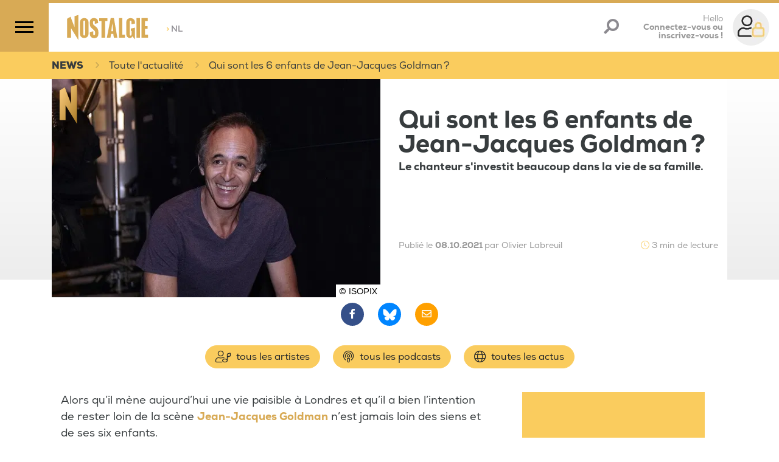

--- FILE ---
content_type: text/html;charset=UTF-8
request_url: https://www.nostalgie.be/article/13101/qui-sont-les-6-enfants-de-jean-jacques-goldman
body_size: 126571
content:
<!DOCTYPE html>
<html lang="fr"><head><meta charset="utf-8"><meta name="robots" content="max-snippet:320, max-image-preview:large, max-video-preview:30"><meta name="viewport" content="width=device-width, initial-scale=1"><link rel="icon" type="image/png" href="/build/images/favicon.png.pagespeed.ce.ujJ-SabGFp.png"><title>	Qui sont les 6 enfants de Jean-Jacques Goldman ? </title><link rel="search" type="application/opensearchdescription+xml" title="Recherche Nostalgie Belgique" href="/opensearch.xml"><meta name="author" content="Nostalgie Belgique"><meta name="copyright" content="Nostalgie Belgique"><meta name="description" content="Jean Jacques Goldman s'investit beaucoup dans sa vie de famille. Qui sont ses 6 enfants, issus de deux unions différentes ? "><meta name="Keywords" content="Actualité,Jean-Jacques Goldman a delet (Artiste),Le Journal de la Musique (Emission),Musique"><meta itemprop="name" content="Qui sont les 6 enfants de Jean-Jacques Goldman ?"><meta property="og:title" content="Qui sont les 6 enfants de Jean-Jacques Goldman ?"><meta property="og:url" content="https://www.nostalgie.be/article/13101/qui-sont-les-6-enfants-de-jean-jacques-goldman"><meta property="og:description" content="Jean Jacques Goldman s'investit beaucoup dans sa vie de famille. Qui sont ses 6 enfants, issus de deux unions différentes ? "><meta property="og:image" content="https://media.ngroup.be/IMAGE/IMAGE-S1-00013/50211-jean-jacques-goldman-sourire.jpg"><meta property="og:type" content="article"><meta property="og:locale" content="fr_FR"><meta property="fb:app_id" content="620174711706476"><meta name="twitter:card" content="summary_large_image"><meta name="twitter:site" content="@nostalgiebe"><meta name="twitter:title" content="Qui sont les 6 enfants de Jean-Jacques Goldman ?"><meta name="twitter:description" content="Jean Jacques Goldman s'investit beaucoup dans sa vie de famille. Qui sont ses 6 enfants, issus de deux unions différentes ?"><meta name="twitter:image" content="https://media.ngroup.be/IMAGE/IMAGE-S1-00013/50211-jean-jacques-goldman-sourire.jpg"><meta name="twitter:image:src" content="https://media.ngroup.be/IMAGE/IMAGE-S1-00013/50211-jean-jacques-goldman-sourire.jpg"><link rel="canonical" href="https://www.nostalgie.be/article/13101/qui-sont-les-6-enfants-de-jean-jacques-goldman"><script type="application/ld+json">
[{
    "@context": "https://schema.org",
	"@type": "NewsArticle",
	"headline": "Qui sont les 6 enfants de Jean-Jacques Goldman ?",
	"description": "Jean Jacques Goldman s&#039;investit beaucoup dans sa vie de famille. Qui sont ses 6 enfants, issus de deux unions différentes ?",
	"abstract": "Jean Jacques Goldman s&#039;investit beaucoup dans sa vie de famille. Qui sont ses 6 enfants, issus de deux unions différentes ?",
	"articleSection": "Musique",
	"author": {
		"@type": "Person",
		"name": "Stéphanie du Bois",
		"url": "",
		"image": ""		
	},
	"datePublished": "Wed, 05 Jun 2024 12:36:39 +0200",
	"dateModified": "Wed, 05 Jun 2024 12:36:39 +0200",
	"image": [
		{
			"@type": "ImageObject",
			"url": "https://media.ngroup.be/IMAGE/IMAGE-S1-00013/50210-jean-jacques-goldman-sourire.jpg",
			"width": "",
			"height": ""
		}
	],
    "isAccessibleForFree": "TRUE",
	"publisher": {
			"@type": ["RadioStation","NewsMediaOrganization"],		
	"name": "Nostalgie Belgique",
	"url": "https://www.nostalgie.be",
	"telephone": "+32 2 227 04 50",
	"address": {
	"@type": "PostalAddress",
	"streetAddress": "Chaussée de Louvain, 775",
	"addressRegion": "Bruxelles",
	"addressLocality": "Bruxelles",
	"postalCode": "1140",
	"addressCountry": "BE"
		},
	"sameAs": [
	"https://www.facebook.com/nostalgiebelgique/", 
	"https://bsky.app/profile/nostalgiebelgique.bsky.social", 
	"https://www.instagram.com/nostalgiebelgique", 
	"https://www.youtube.com/channel/UCO3hfDZnFim93LpSc4Ww3ew"
	],
	"logo": {
		"@type": "ImageObject",
				"url": "http://www.nostalgie.be/build/images/nostalgie-logo.svg",
		"height": "118",
		"width": "300"
	}

	}
}]
</script><script type="application/ld+json">
[{
	"@context": "https://schema.org",
	"@type": "BreadcrumbList",
	"itemListElement": [
		{
			"@type": "ListItem",
			"position": 1,
			"item": {
				"@type": "WebSite",
				"@id": "https://www.nostalgie.be/",
				"name": "Accueil"
			}
		},
		{
			"@type": "ListItem",
			"position": 2,
			"item": {
				"@id": "https://www.nostalgie.be/news",
				"name": "News"
			}
		},
		{
			"@type": "ListItem",
			"position": 3,
			"item": {
				"@id": "https://www.nostalgie.be/news/247/musique",
				"name": "Musique"
			}
		},
		{
			"@type": "ListItem",
			"position": 4,
			"item": {
				"@id": "http://www.nostalgie.be/article/13101/qui-sont-les-6-enfants-de-jean-jacques-goldman",
				"name": "Qui sont les 6 enfants de Jean-Jacques Goldman ?"
			}
		}
	]
}]
</script><style>/*!
 * Bootstrap v4.3.1 (https://getbootstrap.com/)
 * Copyright 2011-2019 The Bootstrap Authors
 * Copyright 2011-2019 Twitter, Inc.
 * Licensed under MIT (https://github.com/twbs/bootstrap/blob/master/LICENSE)
 */:root{--blue:#007bff;--indigo:#6610f2;--purple:#6f42c1;--pink:#e83e8c;--red:#dc3545;--orange:#fd7e14;--yellow:#ffc107;--green:#28a745;--teal:#20c997;--cyan:#17a2b8;--white:#fff;--gray:#6c757d;--gray-dark:#343a40;--primary:#facc5e;--secondary:#958e89;--success:#28a745;--info:#17a2b8;--warning:#ffc107;--danger:#dc3545;--light:#f8f9fa;--dark:#312f30;--breakpoint-xs:0;--breakpoint-sm:576px;--breakpoint-md:768px;--breakpoint-lg:992px;--breakpoint-xl:1200px;--font-family-sans-serif:-apple-system,BlinkMacSystemFont,"Segoe UI",Roboto,"Helvetica Neue",Arial,"Noto Sans",sans-serif,"Apple Color Emoji","Segoe UI Emoji","Segoe UI Symbol","Noto Color Emoji";--font-family-monospace:SFMono-Regular,Menlo,Monaco,Consolas,"Liberation Mono","Courier New",monospace}*,:after,:before{box-sizing:border-box}html{font-family:sans-serif;line-height:1.15;-webkit-text-size-adjust:100%;-webkit-tap-highlight-color:rgba(0,0,0,0)}article,aside,figcaption,figure,footer,header,hgroup,main,nav,section{display:block}body{background-color:#fff;color:#212529;font-family:-apple-system,BlinkMacSystemFont,Segoe UI,Roboto,Helvetica Neue,Arial,Noto Sans,sans-serif,Apple Color Emoji,Segoe UI Emoji,Segoe UI Symbol,Noto Color Emoji;font-size:1rem;font-weight:400;line-height:1.5;margin:0;text-align:left}[tabindex="-1"]:focus{outline:0!important}hr{box-sizing:content-box;height:0;overflow:visible}h1,h2,h3,h4,h5,h6{margin-bottom:.5rem;margin-top:0}p{margin-bottom:1rem;margin-top:0}abbr[data-original-title],abbr[title]{border-bottom:0;cursor:help;text-decoration:underline;text-decoration:underline dotted;text-decoration-skip-ink:none}address{font-style:normal;line-height:inherit}address,dl,ol,ul{margin-bottom:1rem}dl,ol,ul{margin-top:0}ol ol,ol ul,ul ol,ul ul{margin-bottom:0}dt{font-weight:700}dd{margin-bottom:.5rem;margin-left:0}blockquote{margin:0 0 1rem}b,strong{font-weight:bolder}small{font-size:80%}sub,sup{font-size:75%;line-height:0;position:relative;vertical-align:baseline}sub{bottom:-.25em}sup{top:-.5em}a{background-color:transparent;color:#facc5e;text-decoration:none}a:hover{color:#f8b414;text-decoration:underline}a:not([href]):not([tabindex]),a:not([href]):not([tabindex]):focus,a:not([href]):not([tabindex]):hover{color:inherit;text-decoration:none}a:not([href]):not([tabindex]):focus{outline:0}code,kbd,pre,samp{font-family:SFMono-Regular,Menlo,Monaco,Consolas,Liberation Mono,Courier New,monospace;font-size:1em}pre{margin-bottom:1rem;margin-top:0;overflow:auto}figure{margin:0 0 1rem}img{border-style:none}img,svg{vertical-align:middle}svg{overflow:hidden}table{border-collapse:collapse}caption{caption-side:bottom;color:#6c757d;padding-bottom:.75rem;padding-top:.75rem;text-align:left}th{text-align:inherit}label{display:inline-block;margin-bottom:.5rem}button{border-radius:0}button:focus{outline:1px dotted;outline:5px auto -webkit-focus-ring-color}button,input,optgroup,select,textarea{font-family:inherit;font-size:inherit;line-height:inherit;margin:0}button,input{overflow:visible}button,select{text-transform:none}select{word-wrap:normal}[type=button],[type=reset],[type=submit],button{-webkit-appearance:button}[type=button]:not(:disabled),[type=reset]:not(:disabled),[type=submit]:not(:disabled),button:not(:disabled){cursor:pointer}[type=button]::-moz-focus-inner,[type=reset]::-moz-focus-inner,[type=submit]::-moz-focus-inner,button::-moz-focus-inner{border-style:none;padding:0}input[type=checkbox],input[type=radio]{box-sizing:border-box;padding:0}input[type=date],input[type=datetime-local],input[type=month],input[type=time]{-webkit-appearance:listbox}textarea{overflow:auto;resize:vertical}fieldset{border:0;margin:0;min-width:0;padding:0}legend{color:inherit;display:block;font-size:1.5rem;line-height:inherit;margin-bottom:.5rem;max-width:100%;padding:0;white-space:normal;width:100%}progress{vertical-align:baseline}[type=number]::-webkit-inner-spin-button,[type=number]::-webkit-outer-spin-button{height:auto}[type=search]{-webkit-appearance:none;outline-offset:-2px}[type=search]::-webkit-search-decoration{-webkit-appearance:none}::-webkit-file-upload-button{-webkit-appearance:button;font:inherit}output{display:inline-block}summary{cursor:pointer;display:list-item}template{display:none}[hidden]{display:none!important}.h1,.h2,.h3,.h4,.h5,.h6,h1,h2,h3,h4,h5,h6{font-weight:500;line-height:1.2;margin-bottom:.5rem}.h1,h1{font-size:2.5rem}.h2,h2{font-size:2rem}.h3,h3{font-size:1.75rem}.h4,h4{font-size:1.5rem}.h5,h5{font-size:1.25rem}.h6,h6{font-size:1rem}.lead{font-size:1.25rem;font-weight:300}.display-1{font-size:6rem}.display-1,.display-2{font-weight:300;line-height:1.2}.display-2{font-size:5.5rem}.display-3{font-size:4.5rem}.display-3,.display-4{font-weight:300;line-height:1.2}.display-4{font-size:3.5rem}hr{border:0;border-top:1px solid rgba(0,0,0,.1);margin-bottom:1rem;margin-top:1rem}.small,small{font-size:80%;font-weight:400}.mark,mark{background-color:#fcf8e3;padding:.2em}.list-inline,.list-unstyled{list-style:none;padding-left:0}.list-inline-item{display:inline-block}.list-inline-item:not(:last-child){margin-right:.5rem}.initialism{font-size:90%;text-transform:uppercase}.blockquote{font-size:1.25rem;margin-bottom:1rem}.blockquote-footer{color:#6c757d;display:block;font-size:80%}.blockquote-footer:before{content:"\2014\00A0"}.img-fluid,.img-thumbnail{height:auto;max-width:100%}.img-thumbnail{background-color:#fff;border:1px solid #dee2e6;border-radius:.25rem;padding:.25rem}.figure{display:inline-block}.figure-img{line-height:1;margin-bottom:.5rem}.figure-caption{color:#6c757d;font-size:90%}code{color:#e83e8c;font-size:87.5%;word-break:break-word}a>code{color:inherit}kbd{background-color:#212529;border-radius:.2rem;color:#fff;font-size:87.5%;padding:.2rem .4rem}kbd kbd{font-size:100%;font-weight:700;padding:0}pre{color:#212529;display:block;font-size:87.5%}pre code{color:inherit;font-size:inherit;word-break:normal}.pre-scrollable{max-height:340px;overflow-y:scroll}.container{margin-left:auto;margin-right:auto;padding-left:15px;padding-right:15px;width:100%}@media (min-width:576px){.container{max-width:540px}}@media (min-width:768px){.container{max-width:720px}}@media (min-width:992px){.container{max-width:960px}}@media (min-width:1200px){.container{max-width:1140px}}.container-fluid{margin-left:auto;margin-right:auto;padding-left:15px;padding-right:15px;width:100%}.row{display:flex;flex-wrap:wrap;margin-left:-15px;margin-right:-15px}.no-gutters{margin-left:0;margin-right:0}.no-gutters>.col,.no-gutters>[class*=col-]{padding-left:0;padding-right:0}.col,.col-1,.col-10,.col-11,.col-12,.col-2,.col-3,.col-4,.col-5,.col-6,.col-7,.col-8,.col-9,.col-auto,.col-lg,.col-lg-1,.col-lg-10,.col-lg-11,.col-lg-12,.col-lg-2,.col-lg-3,.col-lg-4,.col-lg-5,.col-lg-6,.col-lg-7,.col-lg-8,.col-lg-9,.col-lg-auto,.col-md,.col-md-1,.col-md-10,.col-md-11,.col-md-12,.col-md-2,.col-md-3,.col-md-4,.col-md-5,.col-md-6,.col-md-7,.col-md-8,.col-md-9,.col-md-auto,.col-sm,.col-sm-1,.col-sm-10,.col-sm-11,.col-sm-12,.col-sm-2,.col-sm-3,.col-sm-4,.col-sm-5,.col-sm-6,.col-sm-7,.col-sm-8,.col-sm-9,.col-sm-auto,.col-xl,.col-xl-1,.col-xl-10,.col-xl-11,.col-xl-12,.col-xl-2,.col-xl-3,.col-xl-4,.col-xl-5,.col-xl-6,.col-xl-7,.col-xl-8,.col-xl-9,.col-xl-auto{padding-left:15px;padding-right:15px;position:relative;width:100%}.col{flex-basis:0;flex-grow:1;max-width:100%}.col-auto{flex:0 0 auto;max-width:100%;width:auto}.col-1{flex:0 0 8.3333333333%;max-width:8.3333333333%}.col-2{flex:0 0 16.6666666667%;max-width:16.6666666667%}.col-3{flex:0 0 25%;max-width:25%}.col-4{flex:0 0 33.3333333333%;max-width:33.3333333333%}.col-5{flex:0 0 41.6666666667%;max-width:41.6666666667%}.col-6{flex:0 0 50%;max-width:50%}.col-7{flex:0 0 58.3333333333%;max-width:58.3333333333%}.col-8{flex:0 0 66.6666666667%;max-width:66.6666666667%}.col-9{flex:0 0 75%;max-width:75%}.col-10{flex:0 0 83.3333333333%;max-width:83.3333333333%}.col-11{flex:0 0 91.6666666667%;max-width:91.6666666667%}.col-12{flex:0 0 100%;max-width:100%}.order-first{order:-1}.order-last{order:13}.order-0{order:0}.order-1{order:1}.order-2{order:2}.order-3{order:3}.order-4{order:4}.order-5{order:5}.order-6{order:6}.order-7{order:7}.order-8{order:8}.order-9{order:9}.order-10{order:10}.order-11{order:11}.order-12{order:12}.offset-1{margin-left:8.3333333333%}.offset-2{margin-left:16.6666666667%}.offset-3{margin-left:25%}.offset-4{margin-left:33.3333333333%}.offset-5{margin-left:41.6666666667%}.offset-6{margin-left:50%}.offset-7{margin-left:58.3333333333%}.offset-8{margin-left:66.6666666667%}.offset-9{margin-left:75%}.offset-10{margin-left:83.3333333333%}.offset-11{margin-left:91.6666666667%}@media (min-width:576px){.col-sm{flex-basis:0;flex-grow:1;max-width:100%}.col-sm-auto{flex:0 0 auto;max-width:100%;width:auto}.col-sm-1{flex:0 0 8.3333333333%;max-width:8.3333333333%}.col-sm-2{flex:0 0 16.6666666667%;max-width:16.6666666667%}.col-sm-3{flex:0 0 25%;max-width:25%}.col-sm-4{flex:0 0 33.3333333333%;max-width:33.3333333333%}.col-sm-5{flex:0 0 41.6666666667%;max-width:41.6666666667%}.col-sm-6{flex:0 0 50%;max-width:50%}.col-sm-7{flex:0 0 58.3333333333%;max-width:58.3333333333%}.col-sm-8{flex:0 0 66.6666666667%;max-width:66.6666666667%}.col-sm-9{flex:0 0 75%;max-width:75%}.col-sm-10{flex:0 0 83.3333333333%;max-width:83.3333333333%}.col-sm-11{flex:0 0 91.6666666667%;max-width:91.6666666667%}.col-sm-12{flex:0 0 100%;max-width:100%}.order-sm-first{order:-1}.order-sm-last{order:13}.order-sm-0{order:0}.order-sm-1{order:1}.order-sm-2{order:2}.order-sm-3{order:3}.order-sm-4{order:4}.order-sm-5{order:5}.order-sm-6{order:6}.order-sm-7{order:7}.order-sm-8{order:8}.order-sm-9{order:9}.order-sm-10{order:10}.order-sm-11{order:11}.order-sm-12{order:12}.offset-sm-0{margin-left:0}.offset-sm-1{margin-left:8.3333333333%}.offset-sm-2{margin-left:16.6666666667%}.offset-sm-3{margin-left:25%}.offset-sm-4{margin-left:33.3333333333%}.offset-sm-5{margin-left:41.6666666667%}.offset-sm-6{margin-left:50%}.offset-sm-7{margin-left:58.3333333333%}.offset-sm-8{margin-left:66.6666666667%}.offset-sm-9{margin-left:75%}.offset-sm-10{margin-left:83.3333333333%}.offset-sm-11{margin-left:91.6666666667%}}@media (min-width:768px){.col-md{flex-basis:0;flex-grow:1;max-width:100%}.col-md-auto{flex:0 0 auto;max-width:100%;width:auto}.col-md-1{flex:0 0 8.3333333333%;max-width:8.3333333333%}.col-md-2{flex:0 0 16.6666666667%;max-width:16.6666666667%}.col-md-3{flex:0 0 25%;max-width:25%}.col-md-4{flex:0 0 33.3333333333%;max-width:33.3333333333%}.col-md-5{flex:0 0 41.6666666667%;max-width:41.6666666667%}.col-md-6{flex:0 0 50%;max-width:50%}.col-md-7{flex:0 0 58.3333333333%;max-width:58.3333333333%}.col-md-8{flex:0 0 66.6666666667%;max-width:66.6666666667%}.col-md-9{flex:0 0 75%;max-width:75%}.col-md-10{flex:0 0 83.3333333333%;max-width:83.3333333333%}.col-md-11{flex:0 0 91.6666666667%;max-width:91.6666666667%}.col-md-12{flex:0 0 100%;max-width:100%}.order-md-first{order:-1}.order-md-last{order:13}.order-md-0{order:0}.order-md-1{order:1}.order-md-2{order:2}.order-md-3{order:3}.order-md-4{order:4}.order-md-5{order:5}.order-md-6{order:6}.order-md-7{order:7}.order-md-8{order:8}.order-md-9{order:9}.order-md-10{order:10}.order-md-11{order:11}.order-md-12{order:12}.offset-md-0{margin-left:0}.offset-md-1{margin-left:8.3333333333%}.offset-md-2{margin-left:16.6666666667%}.offset-md-3{margin-left:25%}.offset-md-4{margin-left:33.3333333333%}.offset-md-5{margin-left:41.6666666667%}.offset-md-6{margin-left:50%}.offset-md-7{margin-left:58.3333333333%}.offset-md-8{margin-left:66.6666666667%}.offset-md-9{margin-left:75%}.offset-md-10{margin-left:83.3333333333%}.offset-md-11{margin-left:91.6666666667%}}@media (min-width:992px){.col-lg{flex-basis:0;flex-grow:1;max-width:100%}.col-lg-auto{flex:0 0 auto;max-width:100%;width:auto}.col-lg-1{flex:0 0 8.3333333333%;max-width:8.3333333333%}.col-lg-2{flex:0 0 16.6666666667%;max-width:16.6666666667%}.col-lg-3{flex:0 0 25%;max-width:25%}.col-lg-4{flex:0 0 33.3333333333%;max-width:33.3333333333%}.col-lg-5{flex:0 0 41.6666666667%;max-width:41.6666666667%}.col-lg-6{flex:0 0 50%;max-width:50%}.col-lg-7{flex:0 0 58.3333333333%;max-width:58.3333333333%}.col-lg-8{flex:0 0 66.6666666667%;max-width:66.6666666667%}.col-lg-9{flex:0 0 75%;max-width:75%}.col-lg-10{flex:0 0 83.3333333333%;max-width:83.3333333333%}.col-lg-11{flex:0 0 91.6666666667%;max-width:91.6666666667%}.col-lg-12{flex:0 0 100%;max-width:100%}.order-lg-first{order:-1}.order-lg-last{order:13}.order-lg-0{order:0}.order-lg-1{order:1}.order-lg-2{order:2}.order-lg-3{order:3}.order-lg-4{order:4}.order-lg-5{order:5}.order-lg-6{order:6}.order-lg-7{order:7}.order-lg-8{order:8}.order-lg-9{order:9}.order-lg-10{order:10}.order-lg-11{order:11}.order-lg-12{order:12}.offset-lg-0{margin-left:0}.offset-lg-1{margin-left:8.3333333333%}.offset-lg-2{margin-left:16.6666666667%}.offset-lg-3{margin-left:25%}.offset-lg-4{margin-left:33.3333333333%}.offset-lg-5{margin-left:41.6666666667%}.offset-lg-6{margin-left:50%}.offset-lg-7{margin-left:58.3333333333%}.offset-lg-8{margin-left:66.6666666667%}.offset-lg-9{margin-left:75%}.offset-lg-10{margin-left:83.3333333333%}.offset-lg-11{margin-left:91.6666666667%}}@media (min-width:1200px){.col-xl{flex-basis:0;flex-grow:1;max-width:100%}.col-xl-auto{flex:0 0 auto;max-width:100%;width:auto}.col-xl-1{flex:0 0 8.3333333333%;max-width:8.3333333333%}.col-xl-2{flex:0 0 16.6666666667%;max-width:16.6666666667%}.col-xl-3{flex:0 0 25%;max-width:25%}.col-xl-4{flex:0 0 33.3333333333%;max-width:33.3333333333%}.col-xl-5{flex:0 0 41.6666666667%;max-width:41.6666666667%}.col-xl-6{flex:0 0 50%;max-width:50%}.col-xl-7{flex:0 0 58.3333333333%;max-width:58.3333333333%}.col-xl-8{flex:0 0 66.6666666667%;max-width:66.6666666667%}.col-xl-9{flex:0 0 75%;max-width:75%}.col-xl-10{flex:0 0 83.3333333333%;max-width:83.3333333333%}.col-xl-11{flex:0 0 91.6666666667%;max-width:91.6666666667%}.col-xl-12{flex:0 0 100%;max-width:100%}.order-xl-first{order:-1}.order-xl-last{order:13}.order-xl-0{order:0}.order-xl-1{order:1}.order-xl-2{order:2}.order-xl-3{order:3}.order-xl-4{order:4}.order-xl-5{order:5}.order-xl-6{order:6}.order-xl-7{order:7}.order-xl-8{order:8}.order-xl-9{order:9}.order-xl-10{order:10}.order-xl-11{order:11}.order-xl-12{order:12}.offset-xl-0{margin-left:0}.offset-xl-1{margin-left:8.3333333333%}.offset-xl-2{margin-left:16.6666666667%}.offset-xl-3{margin-left:25%}.offset-xl-4{margin-left:33.3333333333%}.offset-xl-5{margin-left:41.6666666667%}.offset-xl-6{margin-left:50%}.offset-xl-7{margin-left:58.3333333333%}.offset-xl-8{margin-left:66.6666666667%}.offset-xl-9{margin-left:75%}.offset-xl-10{margin-left:83.3333333333%}.offset-xl-11{margin-left:91.6666666667%}}.table{color:#212529;margin-bottom:1rem;width:100%}.table td,.table th{border-top:1px solid #dee2e6;padding:.75rem;vertical-align:top}.table thead th{border-bottom:2px solid #dee2e6;vertical-align:bottom}.table tbody+tbody{border-top:2px solid #dee2e6}.table-sm td,.table-sm th{padding:.3rem}.table-bordered,.table-bordered td,.table-bordered th{border:1px solid #dee2e6}.table-bordered thead td,.table-bordered thead th{border-bottom-width:2px}.table-borderless tbody+tbody,.table-borderless td,.table-borderless th,.table-borderless thead th{border:0}.table-striped tbody tr:nth-of-type(odd){background-color:rgba(0,0,0,.05)}.table-hover tbody tr:hover{background-color:rgba(0,0,0,.075);color:#212529}.table-primary,.table-primary>td,.table-primary>th{background-color:#fef1d2}.table-primary tbody+tbody,.table-primary td,.table-primary th,.table-primary thead th{border-color:#fce4ab}.table-hover .table-primary:hover,.table-hover .table-primary:hover>td,.table-hover .table-primary:hover>th{background-color:#fde9b9}.table-secondary,.table-secondary>td,.table-secondary>th{background-color:#e1dfde}.table-secondary tbody+tbody,.table-secondary td,.table-secondary th,.table-secondary thead th{border-color:#c8c4c2}.table-hover .table-secondary:hover,.table-hover .table-secondary:hover>td,.table-hover .table-secondary:hover>th{background-color:#d5d2d1}.table-success,.table-success>td,.table-success>th{background-color:#c3e6cb}.table-success tbody+tbody,.table-success td,.table-success th,.table-success thead th{border-color:#8fd19e}.table-hover .table-success:hover,.table-hover .table-success:hover>td,.table-hover .table-success:hover>th{background-color:#b1dfbb}.table-info,.table-info>td,.table-info>th{background-color:#bee5eb}.table-info tbody+tbody,.table-info td,.table-info th,.table-info thead th{border-color:#86cfda}.table-hover .table-info:hover,.table-hover .table-info:hover>td,.table-hover .table-info:hover>th{background-color:#abdde5}.table-warning,.table-warning>td,.table-warning>th{background-color:#ffeeba}.table-warning tbody+tbody,.table-warning td,.table-warning th,.table-warning thead th{border-color:#ffdf7e}.table-hover .table-warning:hover,.table-hover .table-warning:hover>td,.table-hover .table-warning:hover>th{background-color:#ffe8a1}.table-danger,.table-danger>td,.table-danger>th{background-color:#f5c6cb}.table-danger tbody+tbody,.table-danger td,.table-danger th,.table-danger thead th{border-color:#ed969e}.table-hover .table-danger:hover,.table-hover .table-danger:hover>td,.table-hover .table-danger:hover>th{background-color:#f1b0b7}.table-light,.table-light>td,.table-light>th{background-color:#fdfdfe}.table-light tbody+tbody,.table-light td,.table-light th,.table-light thead th{border-color:#fbfcfc}.table-hover .table-light:hover,.table-hover .table-light:hover>td,.table-hover .table-light:hover>th{background-color:#ececf6}.table-dark,.table-dark>td,.table-dark>th{background-color:#c5c5c5}.table-dark tbody+tbody,.table-dark td,.table-dark th,.table-dark thead th{border-color:#949393}.table-hover .table-dark:hover,.table-hover .table-dark:hover>td,.table-hover .table-dark:hover>th{background-color:#b8b8b8}.table-active,.table-active>td,.table-active>th,.table-hover .table-active:hover,.table-hover .table-active:hover>td,.table-hover .table-active:hover>th{background-color:rgba(0,0,0,.075)}.table .thead-dark th{background-color:#343a40;border-color:#454d55;color:#fff}.table .thead-light th{background-color:#e9ecef;border-color:#dee2e6;color:#495057}.table-dark{background-color:#343a40;color:#fff}.table-dark td,.table-dark th,.table-dark thead th{border-color:#454d55}.table-dark.table-bordered{border:0}.table-dark.table-striped tbody tr:nth-of-type(odd){background-color:hsla(0,0%,100%,.05)}.table-dark.table-hover tbody tr:hover{background-color:hsla(0,0%,100%,.075);color:#fff}@media (max-width:575.98px){.table-responsive-sm{display:block;overflow-x:auto;width:100%;-webkit-overflow-scrolling:touch}.table-responsive-sm>.table-bordered{border:0}}@media (max-width:767.98px){.table-responsive-md{display:block;overflow-x:auto;width:100%;-webkit-overflow-scrolling:touch}.table-responsive-md>.table-bordered{border:0}}@media (max-width:991.98px){.table-responsive-lg{display:block;overflow-x:auto;width:100%;-webkit-overflow-scrolling:touch}.table-responsive-lg>.table-bordered{border:0}}@media (max-width:1199.98px){.table-responsive-xl{display:block;overflow-x:auto;width:100%;-webkit-overflow-scrolling:touch}.table-responsive-xl>.table-bordered{border:0}}.table-responsive{display:block;overflow-x:auto;width:100%;-webkit-overflow-scrolling:touch}.table-responsive>.table-bordered{border:0}.form-control{background-clip:padding-box;background-color:#fff;border:1px solid #ced4da;border-radius:.25rem;color:#495057;display:block;font-size:1rem;font-weight:400;height:calc(1.5em + .75rem + 2px);line-height:1.5;padding:.375rem .75rem;transition:border-color .15s ease-in-out,box-shadow .15s ease-in-out;width:100%}@media (prefers-reduced-motion:reduce){.form-control{transition:none}}.form-control::-ms-expand{background-color:transparent;border:0}.form-control:focus{background-color:#fff;border-color:#fef3da;box-shadow:0 0 0 .2rem rgba(250,204,94,.25);color:#495057;outline:0}.form-control::placeholder{color:#6c757d;opacity:1}.form-control:disabled,.form-control[readonly]{background-color:#e9ecef;opacity:1}select.form-control:focus::-ms-value{background-color:#fff;color:#495057}.form-control-file,.form-control-range{display:block;width:100%}.col-form-label{font-size:inherit;line-height:1.5;margin-bottom:0;padding-bottom:calc(.375rem + 1px);padding-top:calc(.375rem + 1px)}.col-form-label-lg{font-size:1.25rem;line-height:1.5;padding-bottom:calc(.5rem + 1px);padding-top:calc(.5rem + 1px)}.col-form-label-sm{font-size:.875rem;line-height:1.5;padding-bottom:calc(.25rem + 1px);padding-top:calc(.25rem + 1px)}.form-control-plaintext{background-color:transparent;border:solid transparent;border-width:1px 0;color:#212529;display:block;line-height:1.5;margin-bottom:0;padding-bottom:.375rem;padding-top:.375rem;width:100%}.form-control-plaintext.form-control-lg,.form-control-plaintext.form-control-sm{padding-left:0;padding-right:0}.form-control-sm{border-radius:.2rem;font-size:.875rem;height:calc(1.5em + .5rem + 2px);line-height:1.5;padding:.25rem .5rem}.form-control-lg{border-radius:.3rem;font-size:1.25rem;height:calc(1.5em + 1rem + 2px);line-height:1.5;padding:.5rem 1rem}select.form-control[multiple],select.form-control[size],textarea.form-control{height:auto}.form-group{margin-bottom:1rem}.form-text{display:block;margin-top:.25rem}.form-row{display:flex;flex-wrap:wrap;margin-left:-5px;margin-right:-5px}.form-row>.col,.form-row>[class*=col-]{padding-left:5px;padding-right:5px}.form-check{display:block;padding-left:1.25rem;position:relative}.form-check-input{margin-left:-1.25rem;margin-top:.3rem;position:absolute}.form-check-input:disabled~.form-check-label{color:#6c757d}.form-check-label{margin-bottom:0}.form-check-inline{align-items:center;display:inline-flex;margin-right:.75rem;padding-left:0}.form-check-inline .form-check-input{margin-left:0;margin-right:.3125rem;margin-top:0;position:static}.valid-feedback{color:#28a745;display:none;font-size:80%;margin-top:.25rem;width:100%}.valid-tooltip{background-color:rgba(40,167,69,.9);border-radius:.25rem;color:#fff;display:none;font-size:.875rem;line-height:1.5;margin-top:.1rem;max-width:100%;padding:.25rem .5rem;position:absolute;top:100%;z-index:5}.form-control.is-valid,.was-validated .form-control:valid{background-image:url("data:image/svg+xml;charset=utf-8,%3Csvg xmlns='http://www.w3.org/2000/svg' viewBox='0 0 8 8'%3E%3Cpath fill='%2328a745' d='M2.3 6.73.6 4.53c-.4-1.04.46-1.4 1.1-.8l1.1 1.4 3.4-3.8c.6-.63 1.6-.27 1.2.7l-4 4.6c-.43.5-.8.4-1.1.1'/%3E%3C/svg%3E");background-position:center right calc(.375em + .1875rem);background-repeat:no-repeat;background-size:calc(.75em + .375rem) calc(.75em + .375rem);border-color:#28a745;padding-right:calc(1.5em + .75rem)}.form-control.is-valid:focus,.was-validated .form-control:valid:focus{border-color:#28a745;box-shadow:0 0 0 .2rem rgba(40,167,69,.25)}.form-control.is-valid~.valid-feedback,.form-control.is-valid~.valid-tooltip,.was-validated .form-control:valid~.valid-feedback,.was-validated .form-control:valid~.valid-tooltip{display:block}.was-validated textarea.form-control:valid,textarea.form-control.is-valid{background-position:top calc(.375em + .1875rem) right calc(.375em + .1875rem);padding-right:calc(1.5em + .75rem)}.custom-select.is-valid,.was-validated .custom-select:valid{background:url("data:image/svg+xml;charset=utf-8,%3Csvg xmlns='http://www.w3.org/2000/svg' viewBox='0 0 4 5'%3E%3Cpath fill='%23343a40' d='M2 0 0 2h4zm0 5L0 3h4z'/%3E%3C/svg%3E") no-repeat right .75rem center/8px 10px,url("data:image/svg+xml;charset=utf-8,%3Csvg xmlns='http://www.w3.org/2000/svg' viewBox='0 0 8 8'%3E%3Cpath fill='%2328a745' d='M2.3 6.73.6 4.53c-.4-1.04.46-1.4 1.1-.8l1.1 1.4 3.4-3.8c.6-.63 1.6-.27 1.2.7l-4 4.6c-.43.5-.8.4-1.1.1'/%3E%3C/svg%3E") #fff no-repeat center right 1.75rem/calc(.75em + .375rem) calc(.75em + .375rem);border-color:#28a745;padding-right:calc(.75em + 2.3125rem)}.custom-select.is-valid:focus,.was-validated .custom-select:valid:focus{border-color:#28a745;box-shadow:0 0 0 .2rem rgba(40,167,69,.25)}.custom-select.is-valid~.valid-feedback,.custom-select.is-valid~.valid-tooltip,.was-validated .custom-select:valid~.valid-feedback,.was-validated .custom-select:valid~.valid-tooltip{display:block}.form-control-file.is-valid~.valid-feedback,.form-control-file.is-valid~.valid-tooltip,.was-validated .form-control-file:valid~.valid-feedback,.was-validated .form-control-file:valid~.valid-tooltip{display:block}.form-check-input.is-valid~.form-check-label,.was-validated .form-check-input:valid~.form-check-label{color:#28a745}.form-check-input.is-valid~.valid-feedback,.form-check-input.is-valid~.valid-tooltip,.was-validated .form-check-input:valid~.valid-feedback,.was-validated .form-check-input:valid~.valid-tooltip{display:block}.custom-control-input.is-valid~.custom-control-label,.was-validated .custom-control-input:valid~.custom-control-label{color:#28a745}.custom-control-input.is-valid~.custom-control-label:before,.was-validated .custom-control-input:valid~.custom-control-label:before{border-color:#28a745}.custom-control-input.is-valid~.valid-feedback,.custom-control-input.is-valid~.valid-tooltip,.was-validated .custom-control-input:valid~.valid-feedback,.was-validated .custom-control-input:valid~.valid-tooltip{display:block}.custom-control-input.is-valid:checked~.custom-control-label:before,.was-validated .custom-control-input:valid:checked~.custom-control-label:before{background-color:#34ce57;border-color:#34ce57}.custom-control-input.is-valid:focus~.custom-control-label:before,.was-validated .custom-control-input:valid:focus~.custom-control-label:before{box-shadow:0 0 0 .2rem rgba(40,167,69,.25)}.custom-control-input.is-valid:focus:not(:checked)~.custom-control-label:before,.was-validated .custom-control-input:valid:focus:not(:checked)~.custom-control-label:before{border-color:#28a745}.custom-file-input.is-valid~.custom-file-label,.was-validated .custom-file-input:valid~.custom-file-label{border-color:#28a745}.custom-file-input.is-valid~.valid-feedback,.custom-file-input.is-valid~.valid-tooltip,.was-validated .custom-file-input:valid~.valid-feedback,.was-validated .custom-file-input:valid~.valid-tooltip{display:block}.custom-file-input.is-valid:focus~.custom-file-label,.was-validated .custom-file-input:valid:focus~.custom-file-label{border-color:#28a745;box-shadow:0 0 0 .2rem rgba(40,167,69,.25)}.invalid-feedback{color:#dc3545;display:none;font-size:80%;margin-top:.25rem;width:100%}.invalid-tooltip{background-color:rgba(220,53,69,.9);border-radius:.25rem;color:#fff;display:none;font-size:.875rem;line-height:1.5;margin-top:.1rem;max-width:100%;padding:.25rem .5rem;position:absolute;top:100%;z-index:5}.form-control.is-invalid,.was-validated .form-control:invalid{background-image:url("data:image/svg+xml;charset=utf-8,%3Csvg xmlns='http://www.w3.org/2000/svg' fill='%23dc3545' viewBox='-2 -2 7 7'%3E%3Cpath stroke='%23dc3545' d='m0 0 3 3m0-3L0 3'/%3E%3Ccircle r='.5'/%3E%3Ccircle cx='3' r='.5'/%3E%3Ccircle cy='3' r='.5'/%3E%3Ccircle cx='3' cy='3' r='.5'/%3E%3C/svg%3E");background-position:center right calc(.375em + .1875rem);background-repeat:no-repeat;background-size:calc(.75em + .375rem) calc(.75em + .375rem);border-color:#dc3545;padding-right:calc(1.5em + .75rem)}.form-control.is-invalid:focus,.was-validated .form-control:invalid:focus{border-color:#dc3545;box-shadow:0 0 0 .2rem rgba(220,53,69,.25)}.form-control.is-invalid~.invalid-feedback,.form-control.is-invalid~.invalid-tooltip,.was-validated .form-control:invalid~.invalid-feedback,.was-validated .form-control:invalid~.invalid-tooltip{display:block}.was-validated textarea.form-control:invalid,textarea.form-control.is-invalid{background-position:top calc(.375em + .1875rem) right calc(.375em + .1875rem);padding-right:calc(1.5em + .75rem)}.custom-select.is-invalid,.was-validated .custom-select:invalid{background:url("data:image/svg+xml;charset=utf-8,%3Csvg xmlns='http://www.w3.org/2000/svg' viewBox='0 0 4 5'%3E%3Cpath fill='%23343a40' d='M2 0 0 2h4zm0 5L0 3h4z'/%3E%3C/svg%3E") no-repeat right .75rem center/8px 10px,url("data:image/svg+xml;charset=utf-8,%3Csvg xmlns='http://www.w3.org/2000/svg' fill='%23dc3545' viewBox='-2 -2 7 7'%3E%3Cpath stroke='%23dc3545' d='m0 0 3 3m0-3L0 3'/%3E%3Ccircle r='.5'/%3E%3Ccircle cx='3' r='.5'/%3E%3Ccircle cy='3' r='.5'/%3E%3Ccircle cx='3' cy='3' r='.5'/%3E%3C/svg%3E") #fff no-repeat center right 1.75rem/calc(.75em + .375rem) calc(.75em + .375rem);border-color:#dc3545;padding-right:calc(.75em + 2.3125rem)}.custom-select.is-invalid:focus,.was-validated .custom-select:invalid:focus{border-color:#dc3545;box-shadow:0 0 0 .2rem rgba(220,53,69,.25)}.custom-select.is-invalid~.invalid-feedback,.custom-select.is-invalid~.invalid-tooltip,.was-validated .custom-select:invalid~.invalid-feedback,.was-validated .custom-select:invalid~.invalid-tooltip{display:block}.form-control-file.is-invalid~.invalid-feedback,.form-control-file.is-invalid~.invalid-tooltip,.was-validated .form-control-file:invalid~.invalid-feedback,.was-validated .form-control-file:invalid~.invalid-tooltip{display:block}.form-check-input.is-invalid~.form-check-label,.was-validated .form-check-input:invalid~.form-check-label{color:#dc3545}.form-check-input.is-invalid~.invalid-feedback,.form-check-input.is-invalid~.invalid-tooltip,.was-validated .form-check-input:invalid~.invalid-feedback,.was-validated .form-check-input:invalid~.invalid-tooltip{display:block}.custom-control-input.is-invalid~.custom-control-label,.was-validated .custom-control-input:invalid~.custom-control-label{color:#dc3545}.custom-control-input.is-invalid~.custom-control-label:before,.was-validated .custom-control-input:invalid~.custom-control-label:before{border-color:#dc3545}.custom-control-input.is-invalid~.invalid-feedback,.custom-control-input.is-invalid~.invalid-tooltip,.was-validated .custom-control-input:invalid~.invalid-feedback,.was-validated .custom-control-input:invalid~.invalid-tooltip{display:block}.custom-control-input.is-invalid:checked~.custom-control-label:before,.was-validated .custom-control-input:invalid:checked~.custom-control-label:before{background-color:#e4606d;border-color:#e4606d}.custom-control-input.is-invalid:focus~.custom-control-label:before,.was-validated .custom-control-input:invalid:focus~.custom-control-label:before{box-shadow:0 0 0 .2rem rgba(220,53,69,.25)}.custom-control-input.is-invalid:focus:not(:checked)~.custom-control-label:before,.was-validated .custom-control-input:invalid:focus:not(:checked)~.custom-control-label:before{border-color:#dc3545}.custom-file-input.is-invalid~.custom-file-label,.was-validated .custom-file-input:invalid~.custom-file-label{border-color:#dc3545}.custom-file-input.is-invalid~.invalid-feedback,.custom-file-input.is-invalid~.invalid-tooltip,.was-validated .custom-file-input:invalid~.invalid-feedback,.was-validated .custom-file-input:invalid~.invalid-tooltip{display:block}.custom-file-input.is-invalid:focus~.custom-file-label,.was-validated .custom-file-input:invalid:focus~.custom-file-label{border-color:#dc3545;box-shadow:0 0 0 .2rem rgba(220,53,69,.25)}.form-inline{align-items:center;display:flex;flex-flow:row wrap}.form-inline .form-check{width:100%}@media (min-width:576px){.form-inline label{justify-content:center}.form-inline .form-group,.form-inline label{align-items:center;display:flex;margin-bottom:0}.form-inline .form-group{flex:0 0 auto;flex-flow:row wrap}.form-inline .form-control{display:inline-block;vertical-align:middle;width:auto}.form-inline .form-control-plaintext{display:inline-block}.form-inline .custom-select,.form-inline .input-group{width:auto}.form-inline .form-check{align-items:center;display:flex;justify-content:center;padding-left:0;width:auto}.form-inline .form-check-input{flex-shrink:0;margin-left:0;margin-right:.25rem;margin-top:0;position:relative}.form-inline .custom-control{align-items:center;justify-content:center}.form-inline .custom-control-label{margin-bottom:0}}.btn{background-color:transparent;border:1px solid transparent;border-radius:50px;color:#212529;display:inline-block;font-size:1rem;font-weight:400;line-height:1.5;padding:.375rem .75rem;text-align:center;transition:color .15s ease-in-out,background-color .15s ease-in-out,border-color .15s ease-in-out,box-shadow .15s ease-in-out;user-select:none;vertical-align:middle}@media (prefers-reduced-motion:reduce){.btn{transition:none}}.btn:hover{color:#212529;text-decoration:none}.btn.focus,.btn:focus{box-shadow:0 0 0 .2rem rgba(250,204,94,.25);outline:0}.btn.disabled,.btn:disabled{opacity:.65}a.btn.disabled,fieldset:disabled a.btn{pointer-events:none}.btn-primary{background-color:#facc5e;border-color:#facc5e;color:#212529}.btn-primary:hover{background-color:#f9c039;border-color:#f8bc2d;color:#212529}.btn-primary.focus,.btn-primary:focus{box-shadow:0 0 0 .2rem rgba(217,179,86,.5)}.btn-primary.disabled,.btn-primary:disabled{background-color:#facc5e;border-color:#facc5e;color:#212529}.btn-primary:not(:disabled):not(.disabled).active,.btn-primary:not(:disabled):not(.disabled):active,.show>.btn-primary.dropdown-toggle{background-color:#f8bc2d;border-color:#f8b820;color:#212529}.btn-primary:not(:disabled):not(.disabled).active:focus,.btn-primary:not(:disabled):not(.disabled):active:focus,.show>.btn-primary.dropdown-toggle:focus{box-shadow:0 0 0 .2rem rgba(217,179,86,.5)}.btn-secondary{background-color:#958e89;border-color:#958e89;color:#fff}.btn-secondary:hover{background-color:#837b75;border-color:#7c746f;color:#fff}.btn-secondary.focus,.btn-secondary:focus{box-shadow:0 0 0 .2rem hsla(24,5%,63%,.5)}.btn-secondary.disabled,.btn-secondary:disabled{background-color:#958e89;border-color:#958e89;color:#fff}.btn-secondary:not(:disabled):not(.disabled).active,.btn-secondary:not(:disabled):not(.disabled):active,.show>.btn-secondary.dropdown-toggle{background-color:#7c746f;border-color:#756e69;color:#fff}.btn-secondary:not(:disabled):not(.disabled).active:focus,.btn-secondary:not(:disabled):not(.disabled):active:focus,.show>.btn-secondary.dropdown-toggle:focus{box-shadow:0 0 0 .2rem hsla(24,5%,63%,.5)}.btn-success{background-color:#28a745;border-color:#28a745;color:#fff}.btn-success:hover{background-color:#218838;border-color:#1e7e34;color:#fff}.btn-success.focus,.btn-success:focus{box-shadow:0 0 0 .2rem rgba(72,180,97,.5)}.btn-success.disabled,.btn-success:disabled{background-color:#28a745;border-color:#28a745;color:#fff}.btn-success:not(:disabled):not(.disabled).active,.btn-success:not(:disabled):not(.disabled):active,.show>.btn-success.dropdown-toggle{background-color:#1e7e34;border-color:#1c7430;color:#fff}.btn-success:not(:disabled):not(.disabled).active:focus,.btn-success:not(:disabled):not(.disabled):active:focus,.show>.btn-success.dropdown-toggle:focus{box-shadow:0 0 0 .2rem rgba(72,180,97,.5)}.btn-info{background-color:#17a2b8;border-color:#17a2b8;color:#fff}.btn-info:hover{background-color:#138496;border-color:#117a8b;color:#fff}.btn-info.focus,.btn-info:focus{box-shadow:0 0 0 .2rem rgba(58,176,195,.5)}.btn-info.disabled,.btn-info:disabled{background-color:#17a2b8;border-color:#17a2b8;color:#fff}.btn-info:not(:disabled):not(.disabled).active,.btn-info:not(:disabled):not(.disabled):active,.show>.btn-info.dropdown-toggle{background-color:#117a8b;border-color:#10707f;color:#fff}.btn-info:not(:disabled):not(.disabled).active:focus,.btn-info:not(:disabled):not(.disabled):active:focus,.show>.btn-info.dropdown-toggle:focus{box-shadow:0 0 0 .2rem rgba(58,176,195,.5)}.btn-warning{background-color:#ffc107;border-color:#ffc107;color:#212529}.btn-warning:hover{background-color:#e0a800;border-color:#d39e00;color:#212529}.btn-warning.focus,.btn-warning:focus{box-shadow:0 0 0 .2rem rgba(222,170,12,.5)}.btn-warning.disabled,.btn-warning:disabled{background-color:#ffc107;border-color:#ffc107;color:#212529}.btn-warning:not(:disabled):not(.disabled).active,.btn-warning:not(:disabled):not(.disabled):active,.show>.btn-warning.dropdown-toggle{background-color:#d39e00;border-color:#c69500;color:#212529}.btn-warning:not(:disabled):not(.disabled).active:focus,.btn-warning:not(:disabled):not(.disabled):active:focus,.show>.btn-warning.dropdown-toggle:focus{box-shadow:0 0 0 .2rem rgba(222,170,12,.5)}.btn-danger{background-color:#dc3545;border-color:#dc3545;color:#fff}.btn-danger:hover{background-color:#c82333;border-color:#bd2130;color:#fff}.btn-danger.focus,.btn-danger:focus{box-shadow:0 0 0 .2rem rgba(225,83,97,.5)}.btn-danger.disabled,.btn-danger:disabled{background-color:#dc3545;border-color:#dc3545;color:#fff}.btn-danger:not(:disabled):not(.disabled).active,.btn-danger:not(:disabled):not(.disabled):active,.show>.btn-danger.dropdown-toggle{background-color:#bd2130;border-color:#b21f2d;color:#fff}.btn-danger:not(:disabled):not(.disabled).active:focus,.btn-danger:not(:disabled):not(.disabled):active:focus,.show>.btn-danger.dropdown-toggle:focus{box-shadow:0 0 0 .2rem rgba(225,83,97,.5)}.btn-light{background-color:#f8f9fa;border-color:#f8f9fa;color:#212529}.btn-light:hover{background-color:#e2e6ea;border-color:#dae0e5;color:#212529}.btn-light.focus,.btn-light:focus{box-shadow:0 0 0 .2rem hsla(220,4%,85%,.5)}.btn-light.disabled,.btn-light:disabled{background-color:#f8f9fa;border-color:#f8f9fa;color:#212529}.btn-light:not(:disabled):not(.disabled).active,.btn-light:not(:disabled):not(.disabled):active,.show>.btn-light.dropdown-toggle{background-color:#dae0e5;border-color:#d3d9df;color:#212529}.btn-light:not(:disabled):not(.disabled).active:focus,.btn-light:not(:disabled):not(.disabled):active:focus,.show>.btn-light.dropdown-toggle:focus{box-shadow:0 0 0 .2rem hsla(220,4%,85%,.5)}.btn-dark{background-color:#312f30;border-color:#312f30;color:#fff}.btn-dark:hover{background-color:#1d1c1d;border-color:#171617;color:#fff}.btn-dark.focus,.btn-dark:focus{box-shadow:0 0 0 .2rem rgba(80,78,79,.5)}.btn-dark.disabled,.btn-dark:disabled{background-color:#312f30;border-color:#312f30;color:#fff}.btn-dark:not(:disabled):not(.disabled).active,.btn-dark:not(:disabled):not(.disabled):active,.show>.btn-dark.dropdown-toggle{background-color:#171617;border-color:#101010;color:#fff}.btn-dark:not(:disabled):not(.disabled).active:focus,.btn-dark:not(:disabled):not(.disabled):active:focus,.show>.btn-dark.dropdown-toggle:focus{box-shadow:0 0 0 .2rem rgba(80,78,79,.5)}.btn-outline-primary{border-color:#facc5e;color:#facc5e}.btn-outline-primary:hover{background-color:#facc5e;border-color:#facc5e;color:#212529}.btn-outline-primary.focus,.btn-outline-primary:focus{box-shadow:0 0 0 .2rem rgba(250,204,94,.5)}.btn-outline-primary.disabled,.btn-outline-primary:disabled{background-color:transparent;color:#facc5e}.btn-outline-primary:not(:disabled):not(.disabled).active,.btn-outline-primary:not(:disabled):not(.disabled):active,.show>.btn-outline-primary.dropdown-toggle{background-color:#facc5e;border-color:#facc5e;color:#212529}.btn-outline-primary:not(:disabled):not(.disabled).active:focus,.btn-outline-primary:not(:disabled):not(.disabled):active:focus,.show>.btn-outline-primary.dropdown-toggle:focus{box-shadow:0 0 0 .2rem rgba(250,204,94,.5)}.btn-outline-secondary{border-color:#958e89;color:#958e89}.btn-outline-secondary:hover{background-color:#958e89;border-color:#958e89;color:#fff}.btn-outline-secondary.focus,.btn-outline-secondary:focus{box-shadow:0 0 0 .2rem hsla(25,5%,56%,.5)}.btn-outline-secondary.disabled,.btn-outline-secondary:disabled{background-color:transparent;color:#958e89}.btn-outline-secondary:not(:disabled):not(.disabled).active,.btn-outline-secondary:not(:disabled):not(.disabled):active,.show>.btn-outline-secondary.dropdown-toggle{background-color:#958e89;border-color:#958e89;color:#fff}.btn-outline-secondary:not(:disabled):not(.disabled).active:focus,.btn-outline-secondary:not(:disabled):not(.disabled):active:focus,.show>.btn-outline-secondary.dropdown-toggle:focus{box-shadow:0 0 0 .2rem hsla(25,5%,56%,.5)}.btn-outline-success{border-color:#28a745;color:#28a745}.btn-outline-success:hover{background-color:#28a745;border-color:#28a745;color:#fff}.btn-outline-success.focus,.btn-outline-success:focus{box-shadow:0 0 0 .2rem rgba(40,167,69,.5)}.btn-outline-success.disabled,.btn-outline-success:disabled{background-color:transparent;color:#28a745}.btn-outline-success:not(:disabled):not(.disabled).active,.btn-outline-success:not(:disabled):not(.disabled):active,.show>.btn-outline-success.dropdown-toggle{background-color:#28a745;border-color:#28a745;color:#fff}.btn-outline-success:not(:disabled):not(.disabled).active:focus,.btn-outline-success:not(:disabled):not(.disabled):active:focus,.show>.btn-outline-success.dropdown-toggle:focus{box-shadow:0 0 0 .2rem rgba(40,167,69,.5)}.btn-outline-info{border-color:#17a2b8;color:#17a2b8}.btn-outline-info:hover{background-color:#17a2b8;border-color:#17a2b8;color:#fff}.btn-outline-info.focus,.btn-outline-info:focus{box-shadow:0 0 0 .2rem rgba(23,162,184,.5)}.btn-outline-info.disabled,.btn-outline-info:disabled{background-color:transparent;color:#17a2b8}.btn-outline-info:not(:disabled):not(.disabled).active,.btn-outline-info:not(:disabled):not(.disabled):active,.show>.btn-outline-info.dropdown-toggle{background-color:#17a2b8;border-color:#17a2b8;color:#fff}.btn-outline-info:not(:disabled):not(.disabled).active:focus,.btn-outline-info:not(:disabled):not(.disabled):active:focus,.show>.btn-outline-info.dropdown-toggle:focus{box-shadow:0 0 0 .2rem rgba(23,162,184,.5)}.btn-outline-warning{border-color:#ffc107;color:#ffc107}.btn-outline-warning:hover{background-color:#ffc107;border-color:#ffc107;color:#212529}.btn-outline-warning.focus,.btn-outline-warning:focus{box-shadow:0 0 0 .2rem rgba(255,193,7,.5)}.btn-outline-warning.disabled,.btn-outline-warning:disabled{background-color:transparent;color:#ffc107}.btn-outline-warning:not(:disabled):not(.disabled).active,.btn-outline-warning:not(:disabled):not(.disabled):active,.show>.btn-outline-warning.dropdown-toggle{background-color:#ffc107;border-color:#ffc107;color:#212529}.btn-outline-warning:not(:disabled):not(.disabled).active:focus,.btn-outline-warning:not(:disabled):not(.disabled):active:focus,.show>.btn-outline-warning.dropdown-toggle:focus{box-shadow:0 0 0 .2rem rgba(255,193,7,.5)}.btn-outline-danger{border-color:#dc3545;color:#dc3545}.btn-outline-danger:hover{background-color:#dc3545;border-color:#dc3545;color:#fff}.btn-outline-danger.focus,.btn-outline-danger:focus{box-shadow:0 0 0 .2rem rgba(220,53,69,.5)}.btn-outline-danger.disabled,.btn-outline-danger:disabled{background-color:transparent;color:#dc3545}.btn-outline-danger:not(:disabled):not(.disabled).active,.btn-outline-danger:not(:disabled):not(.disabled):active,.show>.btn-outline-danger.dropdown-toggle{background-color:#dc3545;border-color:#dc3545;color:#fff}.btn-outline-danger:not(:disabled):not(.disabled).active:focus,.btn-outline-danger:not(:disabled):not(.disabled):active:focus,.show>.btn-outline-danger.dropdown-toggle:focus{box-shadow:0 0 0 .2rem rgba(220,53,69,.5)}.btn-outline-light{border-color:#f8f9fa;color:#f8f9fa}.btn-outline-light:hover{background-color:#f8f9fa;border-color:#f8f9fa;color:#212529}.btn-outline-light.focus,.btn-outline-light:focus{box-shadow:0 0 0 .2rem rgba(248,249,250,.5)}.btn-outline-light.disabled,.btn-outline-light:disabled{background-color:transparent;color:#f8f9fa}.btn-outline-light:not(:disabled):not(.disabled).active,.btn-outline-light:not(:disabled):not(.disabled):active,.show>.btn-outline-light.dropdown-toggle{background-color:#f8f9fa;border-color:#f8f9fa;color:#212529}.btn-outline-light:not(:disabled):not(.disabled).active:focus,.btn-outline-light:not(:disabled):not(.disabled):active:focus,.show>.btn-outline-light.dropdown-toggle:focus{box-shadow:0 0 0 .2rem rgba(248,249,250,.5)}.btn-outline-dark{border-color:#312f30;color:#312f30}.btn-outline-dark:hover{background-color:#312f30;border-color:#312f30;color:#fff}.btn-outline-dark.focus,.btn-outline-dark:focus{box-shadow:0 0 0 .2rem rgba(49,47,48,.5)}.btn-outline-dark.disabled,.btn-outline-dark:disabled{background-color:transparent;color:#312f30}.btn-outline-dark:not(:disabled):not(.disabled).active,.btn-outline-dark:not(:disabled):not(.disabled):active,.show>.btn-outline-dark.dropdown-toggle{background-color:#312f30;border-color:#312f30;color:#fff}.btn-outline-dark:not(:disabled):not(.disabled).active:focus,.btn-outline-dark:not(:disabled):not(.disabled):active:focus,.show>.btn-outline-dark.dropdown-toggle:focus{box-shadow:0 0 0 .2rem rgba(49,47,48,.5)}.btn-link{color:#facc5e;font-weight:400;text-decoration:none}.btn-link:hover{color:#f8b414;text-decoration:underline}.btn-link.focus,.btn-link:focus{box-shadow:none;text-decoration:underline}.btn-link.disabled,.btn-link:disabled{color:#6c757d;pointer-events:none}.btn-group-lg>.btn,.btn-lg{border-radius:50px;font-size:1.25rem;line-height:1.5;padding:.5rem 1rem}.btn-group-sm>.btn,.btn-sm{border-radius:50px;font-size:.875rem;line-height:1.5;padding:.25rem .5rem}.btn-block{display:block;width:100%}.btn-block+.btn-block{margin-top:.5rem}input[type=button].btn-block,input[type=reset].btn-block,input[type=submit].btn-block{width:100%}.fade{transition:opacity .15s linear}@media (prefers-reduced-motion:reduce){.fade{transition:none}}.fade:not(.show){opacity:0}.collapse:not(.show){display:none}.collapsing{height:0;overflow:hidden;position:relative;transition:height .35s ease}@media (prefers-reduced-motion:reduce){.collapsing{transition:none}}.dropdown,.dropleft,.dropright,.dropup{position:relative}.dropdown-toggle{white-space:nowrap}.dropdown-toggle:after{border-bottom:0;border-left:.3em solid transparent;border-right:.3em solid transparent;border-top:.3em solid;content:"";display:inline-block;margin-left:.255em;vertical-align:.255em}.dropdown-toggle:empty:after{margin-left:0}.dropdown-menu{background-clip:padding-box;background-color:#fff;border:1px solid rgba(0,0,0,.15);border-radius:.25rem;color:#212529;display:none;float:left;font-size:1rem;left:0;list-style:none;margin:.125rem 0 0;min-width:10rem;padding:.5rem 0;position:absolute;text-align:left;top:100%;z-index:1000}.dropdown-menu-left{left:0;right:auto}.dropdown-menu-right{left:auto;right:0}@media (min-width:576px){.dropdown-menu-sm-left{left:0;right:auto}.dropdown-menu-sm-right{left:auto;right:0}}@media (min-width:768px){.dropdown-menu-md-left{left:0;right:auto}.dropdown-menu-md-right{left:auto;right:0}}@media (min-width:992px){.dropdown-menu-lg-left{left:0;right:auto}.dropdown-menu-lg-right{left:auto;right:0}}@media (min-width:1200px){.dropdown-menu-xl-left{left:0;right:auto}.dropdown-menu-xl-right{left:auto;right:0}}.dropup .dropdown-menu{bottom:100%;margin-bottom:.125rem;margin-top:0;top:auto}.dropup .dropdown-toggle:after{border-bottom:.3em solid;border-left:.3em solid transparent;border-right:.3em solid transparent;border-top:0;content:"";display:inline-block;margin-left:.255em;vertical-align:.255em}.dropup .dropdown-toggle:empty:after{margin-left:0}.dropright .dropdown-menu{left:100%;margin-left:.125rem;margin-top:0;right:auto;top:0}.dropright .dropdown-toggle:after{border-bottom:.3em solid transparent;border-left:.3em solid;border-right:0;border-top:.3em solid transparent;content:"";display:inline-block;margin-left:.255em;vertical-align:.255em}.dropright .dropdown-toggle:empty:after{margin-left:0}.dropright .dropdown-toggle:after{vertical-align:0}.dropleft .dropdown-menu{left:auto;margin-right:.125rem;margin-top:0;right:100%;top:0}.dropleft .dropdown-toggle:after{content:"";display:inline-block;display:none;margin-left:.255em;vertical-align:.255em}.dropleft .dropdown-toggle:before{border-bottom:.3em solid transparent;border-right:.3em solid;border-top:.3em solid transparent;content:"";display:inline-block;margin-right:.255em;vertical-align:.255em}.dropleft .dropdown-toggle:empty:after{margin-left:0}.dropleft .dropdown-toggle:before{vertical-align:0}.dropdown-menu[x-placement^=bottom],.dropdown-menu[x-placement^=left],.dropdown-menu[x-placement^=right],.dropdown-menu[x-placement^=top]{bottom:auto;right:auto}.dropdown-divider{border-top:1px solid #e9ecef;height:0;margin:.5rem 0;overflow:hidden}.dropdown-item{background-color:transparent;border:0;clear:both;color:#212529;display:block;font-weight:400;padding:.25rem 1.5rem;text-align:inherit;white-space:nowrap;width:100%}.dropdown-item:focus,.dropdown-item:hover{background-color:#f8f9fa;color:#16181b;text-decoration:none}.dropdown-item.active,.dropdown-item:active{background-color:#facc5e;color:#fff;text-decoration:none}.dropdown-item.disabled,.dropdown-item:disabled{background-color:transparent;color:#6c757d;pointer-events:none}.dropdown-menu.show{display:block}.dropdown-header{color:#6c757d;display:block;font-size:.875rem;margin-bottom:0;padding:.5rem 1.5rem;white-space:nowrap}.dropdown-item-text{color:#212529;display:block;padding:.25rem 1.5rem}.btn-group,.btn-group-vertical{display:inline-flex;position:relative;vertical-align:middle}.btn-group-vertical>.btn,.btn-group>.btn{flex:1 1 auto;position:relative}.btn-group-vertical>.btn.active,.btn-group-vertical>.btn:active,.btn-group-vertical>.btn:focus,.btn-group-vertical>.btn:hover,.btn-group>.btn.active,.btn-group>.btn:active,.btn-group>.btn:focus,.btn-group>.btn:hover{z-index:1}.btn-toolbar{display:flex;flex-wrap:wrap;justify-content:flex-start}.btn-toolbar .input-group{width:auto}.btn-group>.btn-group:not(:first-child),.btn-group>.btn:not(:first-child){margin-left:-1px}.btn-group>.btn-group:not(:last-child)>.btn,.btn-group>.btn:not(:last-child):not(.dropdown-toggle){border-bottom-right-radius:0;border-top-right-radius:0}.btn-group>.btn-group:not(:first-child)>.btn,.btn-group>.btn:not(:first-child){border-bottom-left-radius:0;border-top-left-radius:0}.dropdown-toggle-split{padding-left:.5625rem;padding-right:.5625rem}.dropdown-toggle-split:after,.dropright .dropdown-toggle-split:after,.dropup .dropdown-toggle-split:after{margin-left:0}.dropleft .dropdown-toggle-split:before{margin-right:0}.btn-group-sm>.btn+.dropdown-toggle-split,.btn-sm+.dropdown-toggle-split{padding-left:.375rem;padding-right:.375rem}.btn-group-lg>.btn+.dropdown-toggle-split,.btn-lg+.dropdown-toggle-split{padding-left:.75rem;padding-right:.75rem}.btn-group-vertical{align-items:flex-start;flex-direction:column;justify-content:center}.btn-group-vertical>.btn,.btn-group-vertical>.btn-group{width:100%}.btn-group-vertical>.btn-group:not(:first-child),.btn-group-vertical>.btn:not(:first-child){margin-top:-1px}.btn-group-vertical>.btn-group:not(:last-child)>.btn,.btn-group-vertical>.btn:not(:last-child):not(.dropdown-toggle){border-bottom-left-radius:0;border-bottom-right-radius:0}.btn-group-vertical>.btn-group:not(:first-child)>.btn,.btn-group-vertical>.btn:not(:first-child){border-top-left-radius:0;border-top-right-radius:0}.btn-group-toggle>.btn,.btn-group-toggle>.btn-group>.btn{margin-bottom:0}.btn-group-toggle>.btn input[type=checkbox],.btn-group-toggle>.btn input[type=radio],.btn-group-toggle>.btn-group>.btn input[type=checkbox],.btn-group-toggle>.btn-group>.btn input[type=radio]{position:absolute;clip:rect(0,0,0,0);pointer-events:none}.input-group{align-items:stretch;display:flex;flex-wrap:wrap;position:relative;width:100%}.input-group>.custom-file,.input-group>.custom-select,.input-group>.form-control,.input-group>.form-control-plaintext{flex:1 1 auto;margin-bottom:0;position:relative;width:1%}.input-group>.custom-file+.custom-file,.input-group>.custom-file+.custom-select,.input-group>.custom-file+.form-control,.input-group>.custom-select+.custom-file,.input-group>.custom-select+.custom-select,.input-group>.custom-select+.form-control,.input-group>.form-control+.custom-file,.input-group>.form-control+.custom-select,.input-group>.form-control+.form-control,.input-group>.form-control-plaintext+.custom-file,.input-group>.form-control-plaintext+.custom-select,.input-group>.form-control-plaintext+.form-control{margin-left:-1px}.input-group>.custom-file .custom-file-input:focus~.custom-file-label,.input-group>.custom-select:focus,.input-group>.form-control:focus{z-index:3}.input-group>.custom-file .custom-file-input:focus{z-index:4}.input-group>.custom-select:not(:last-child),.input-group>.form-control:not(:last-child){border-bottom-right-radius:0;border-top-right-radius:0}.input-group>.custom-select:not(:first-child),.input-group>.form-control:not(:first-child){border-bottom-left-radius:0;border-top-left-radius:0}.input-group>.custom-file{align-items:center;display:flex}.input-group>.custom-file:not(:last-child) .custom-file-label,.input-group>.custom-file:not(:last-child) .custom-file-label:after{border-bottom-right-radius:0;border-top-right-radius:0}.input-group>.custom-file:not(:first-child) .custom-file-label{border-bottom-left-radius:0;border-top-left-radius:0}.input-group-append,.input-group-prepend{display:flex}.input-group-append .btn,.input-group-prepend .btn{position:relative;z-index:2}.input-group-append .btn:focus,.input-group-prepend .btn:focus{z-index:3}.input-group-append .btn+.btn,.input-group-append .btn+.input-group-text,.input-group-append .input-group-text+.btn,.input-group-append .input-group-text+.input-group-text,.input-group-prepend .btn+.btn,.input-group-prepend .btn+.input-group-text,.input-group-prepend .input-group-text+.btn,.input-group-prepend .input-group-text+.input-group-text{margin-left:-1px}.input-group-prepend{margin-right:-1px}.input-group-append{margin-left:-1px}.input-group-text{align-items:center;background-color:#e9ecef;border:1px solid #ced4da;border-radius:.25rem;color:#495057;display:flex;font-size:1rem;font-weight:400;line-height:1.5;margin-bottom:0;padding:.375rem .75rem;text-align:center;white-space:nowrap}.input-group-text input[type=checkbox],.input-group-text input[type=radio]{margin-top:0}.input-group-lg>.custom-select,.input-group-lg>.form-control:not(textarea){height:calc(1.5em + 1rem + 2px)}.input-group-lg>.custom-select,.input-group-lg>.form-control,.input-group-lg>.input-group-append>.btn,.input-group-lg>.input-group-append>.input-group-text,.input-group-lg>.input-group-prepend>.btn,.input-group-lg>.input-group-prepend>.input-group-text{border-radius:.3rem;font-size:1.25rem;line-height:1.5;padding:.5rem 1rem}.input-group-sm>.custom-select,.input-group-sm>.form-control:not(textarea){height:calc(1.5em + .5rem + 2px)}.input-group-sm>.custom-select,.input-group-sm>.form-control,.input-group-sm>.input-group-append>.btn,.input-group-sm>.input-group-append>.input-group-text,.input-group-sm>.input-group-prepend>.btn,.input-group-sm>.input-group-prepend>.input-group-text{border-radius:.2rem;font-size:.875rem;line-height:1.5;padding:.25rem .5rem}.input-group-lg>.custom-select,.input-group-sm>.custom-select{padding-right:1.75rem}.input-group>.input-group-append:last-child>.btn:not(:last-child):not(.dropdown-toggle),.input-group>.input-group-append:last-child>.input-group-text:not(:last-child),.input-group>.input-group-append:not(:last-child)>.btn,.input-group>.input-group-append:not(:last-child)>.input-group-text,.input-group>.input-group-prepend>.btn,.input-group>.input-group-prepend>.input-group-text{border-bottom-right-radius:0;border-top-right-radius:0}.input-group>.input-group-append>.btn,.input-group>.input-group-append>.input-group-text,.input-group>.input-group-prepend:first-child>.btn:not(:first-child),.input-group>.input-group-prepend:first-child>.input-group-text:not(:first-child),.input-group>.input-group-prepend:not(:first-child)>.btn,.input-group>.input-group-prepend:not(:first-child)>.input-group-text{border-bottom-left-radius:0;border-top-left-radius:0}.custom-control{display:block;min-height:1.5rem;padding-left:1.5rem;position:relative}.custom-control-inline{display:inline-flex;margin-right:1rem}.custom-control-input{opacity:0;position:absolute;z-index:-1}.custom-control-input:checked~.custom-control-label:before{background-color:#facc5e;border-color:#facc5e;color:#fff}.custom-control-input:focus~.custom-control-label:before{box-shadow:0 0 0 .2rem rgba(250,204,94,.25)}.custom-control-input:focus:not(:checked)~.custom-control-label:before{border-color:#fef3da}.custom-control-input:not(:disabled):active~.custom-control-label:before{background-color:#fff;border-color:#fff;color:#fff}.custom-control-input:disabled~.custom-control-label{color:#6c757d}.custom-control-input:disabled~.custom-control-label:before{background-color:#e9ecef}.custom-control-label{margin-bottom:0;position:relative;vertical-align:top}.custom-control-label:before{background-color:#fff;border:1px solid #adb5bd;pointer-events:none}.custom-control-label:after,.custom-control-label:before{content:"";display:block;height:1rem;left:-1.5rem;position:absolute;top:.25rem;width:1rem}.custom-control-label:after{background:no-repeat 50%/50% 50%}.custom-checkbox .custom-control-label:before{border-radius:.25rem}.custom-checkbox .custom-control-input:checked~.custom-control-label:after{background-image:url("data:image/svg+xml;charset=utf-8,%3Csvg xmlns='http://www.w3.org/2000/svg' viewBox='0 0 8 8'%3E%3Cpath fill='%23fff' d='m6.564.75-3.59 3.612-1.538-1.55L0 4.26l2.974 2.99L8 2.193z'/%3E%3C/svg%3E")}.custom-checkbox .custom-control-input:indeterminate~.custom-control-label:before{background-color:#facc5e;border-color:#facc5e}.custom-checkbox .custom-control-input:indeterminate~.custom-control-label:after{background-image:url("data:image/svg+xml;charset=utf-8,%3Csvg xmlns='http://www.w3.org/2000/svg' viewBox='0 0 4 4'%3E%3Cpath stroke='%23fff' d='M0 2h4'/%3E%3C/svg%3E")}.custom-checkbox .custom-control-input:disabled:checked~.custom-control-label:before{background-color:rgba(250,204,94,.5)}.custom-checkbox .custom-control-input:disabled:indeterminate~.custom-control-label:before{background-color:rgba(250,204,94,.5)}.custom-radio .custom-control-label:before{border-radius:50%}.custom-radio .custom-control-input:checked~.custom-control-label:after{background-image:url("data:image/svg+xml;charset=utf-8,%3Csvg xmlns='http://www.w3.org/2000/svg' viewBox='-4 -4 8 8'%3E%3Ccircle r='3' fill='%23fff'/%3E%3C/svg%3E")}.custom-radio .custom-control-input:disabled:checked~.custom-control-label:before{background-color:rgba(250,204,94,.5)}.custom-switch{padding-left:2.25rem}.custom-switch .custom-control-label:before{border-radius:.5rem;left:-2.25rem;pointer-events:all;width:1.75rem}.custom-switch .custom-control-label:after{background-color:#adb5bd;border-radius:.5rem;height:calc(1rem - 4px);left:calc(-2.25rem + 2px);top:calc(.25rem + 2px);transition:transform .15s ease-in-out,background-color .15s ease-in-out,border-color .15s ease-in-out,box-shadow .15s ease-in-out;width:calc(1rem - 4px)}@media (prefers-reduced-motion:reduce){.custom-switch .custom-control-label:after{transition:none}}.custom-switch .custom-control-input:checked~.custom-control-label:after{background-color:#fff;transform:translateX(.75rem)}.custom-switch .custom-control-input:disabled:checked~.custom-control-label:before{background-color:rgba(250,204,94,.5)}.custom-select{appearance:none;background:url("data:image/svg+xml;charset=utf-8,%3Csvg xmlns='http://www.w3.org/2000/svg' viewBox='0 0 4 5'%3E%3Cpath fill='%23343a40' d='M2 0 0 2h4zm0 5L0 3h4z'/%3E%3C/svg%3E") no-repeat right .75rem center/8px 10px;background-color:#fff;border:1px solid #ced4da;border-radius:.25rem;color:#495057;display:inline-block;font-size:1rem;font-weight:400;height:calc(1.5em + .75rem + 2px);line-height:1.5;padding:.375rem 1.75rem .375rem .75rem;vertical-align:middle;width:100%}.custom-select:focus{border-color:#fef3da;box-shadow:0 0 0 .2rem rgba(250,204,94,.25);outline:0}.custom-select:focus::-ms-value{background-color:#fff;color:#495057}.custom-select[multiple],.custom-select[size]:not([size="1"]){background-image:none;height:auto;padding-right:.75rem}.custom-select:disabled{background-color:#e9ecef;color:#6c757d}.custom-select::-ms-expand{display:none}.custom-select-sm{font-size:.875rem;height:calc(1.5em + .5rem + 2px);padding-bottom:.25rem;padding-left:.5rem;padding-top:.25rem}.custom-select-lg{font-size:1.25rem;height:calc(1.5em + 1rem + 2px);padding-bottom:.5rem;padding-left:1rem;padding-top:.5rem}.custom-file{display:inline-block;margin-bottom:0}.custom-file,.custom-file-input{height:calc(1.5em + .75rem + 2px);position:relative;width:100%}.custom-file-input{margin:0;opacity:0;z-index:2}.custom-file-input:focus~.custom-file-label{border-color:#fef3da;box-shadow:0 0 0 .2rem rgba(250,204,94,.25)}.custom-file-input:disabled~.custom-file-label{background-color:#e9ecef}.custom-file-input:lang(en)~.custom-file-label:after{content:"Browse"}.custom-file-input~.custom-file-label[data-browse]:after{content:attr(data-browse)}.custom-file-label{background-color:#fff;border:1px solid #ced4da;border-radius:.25rem;font-weight:400;height:calc(1.5em + .75rem + 2px);left:0;z-index:1}.custom-file-label,.custom-file-label:after{color:#495057;line-height:1.5;padding:.375rem .75rem;position:absolute;right:0;top:0}.custom-file-label:after{background-color:#e9ecef;border-left:inherit;border-radius:0 .25rem .25rem 0;bottom:0;content:"Browse";display:block;height:calc(1.5em + .75rem);z-index:3}.custom-range{appearance:none;background-color:transparent;height:1.4rem;padding:0;width:100%}.custom-range:focus{outline:none}.custom-range:focus::-webkit-slider-thumb{box-shadow:0 0 0 1px #fff,0 0 0 .2rem rgba(250,204,94,.25)}.custom-range:focus::-moz-range-thumb{box-shadow:0 0 0 1px #fff,0 0 0 .2rem rgba(250,204,94,.25)}.custom-range:focus::-ms-thumb{box-shadow:0 0 0 1px #fff,0 0 0 .2rem rgba(250,204,94,.25)}.custom-range::-moz-focus-outer{border:0}.custom-range::-webkit-slider-thumb{appearance:none;background-color:#facc5e;border:0;border-radius:1rem;height:1rem;margin-top:-.25rem;transition:background-color .15s ease-in-out,border-color .15s ease-in-out,box-shadow .15s ease-in-out;width:1rem}@media (prefers-reduced-motion:reduce){.custom-range::-webkit-slider-thumb{transition:none}}.custom-range::-webkit-slider-thumb:active{background-color:#fff}.custom-range::-webkit-slider-runnable-track{background-color:#dee2e6;border-color:transparent;border-radius:1rem;color:transparent;cursor:pointer;height:.5rem;width:100%}.custom-range::-moz-range-thumb{appearance:none;background-color:#facc5e;border:0;border-radius:1rem;height:1rem;transition:background-color .15s ease-in-out,border-color .15s ease-in-out,box-shadow .15s ease-in-out;width:1rem}@media (prefers-reduced-motion:reduce){.custom-range::-moz-range-thumb{transition:none}}.custom-range::-moz-range-thumb:active{background-color:#fff}.custom-range::-moz-range-track{background-color:#dee2e6;border-color:transparent;border-radius:1rem;color:transparent;cursor:pointer;height:.5rem;width:100%}.custom-range::-ms-thumb{appearance:none;background-color:#facc5e;border:0;border-radius:1rem;height:1rem;margin-left:.2rem;margin-right:.2rem;margin-top:0;transition:background-color .15s ease-in-out,border-color .15s ease-in-out,box-shadow .15s ease-in-out;width:1rem}@media (prefers-reduced-motion:reduce){.custom-range::-ms-thumb{transition:none}}.custom-range::-ms-thumb:active{background-color:#fff}.custom-range::-ms-track{background-color:transparent;border-color:transparent;border-width:.5rem;color:transparent;cursor:pointer;height:.5rem;width:100%}.custom-range::-ms-fill-lower,.custom-range::-ms-fill-upper{background-color:#dee2e6;border-radius:1rem}.custom-range::-ms-fill-upper{margin-right:15px}.custom-range:disabled::-webkit-slider-thumb{background-color:#adb5bd}.custom-range:disabled::-webkit-slider-runnable-track{cursor:default}.custom-range:disabled::-moz-range-thumb{background-color:#adb5bd}.custom-range:disabled::-moz-range-track{cursor:default}.custom-range:disabled::-ms-thumb{background-color:#adb5bd}.custom-control-label:before,.custom-file-label,.custom-select{transition:background-color .15s ease-in-out,border-color .15s ease-in-out,box-shadow .15s ease-in-out}@media (prefers-reduced-motion:reduce){.custom-control-label:before,.custom-file-label,.custom-select{transition:none}}.nav{display:flex;flex-wrap:wrap;list-style:none;margin-bottom:0;padding-left:0}.nav-link{display:block;padding:.5rem 1rem}.nav-link:focus,.nav-link:hover{text-decoration:none}.nav-link.disabled{color:#000;cursor:default;pointer-events:none}.nav-tabs{border-bottom:1px solid #facc5e}.nav-tabs .nav-item{margin-bottom:-1px}.nav-tabs .nav-link{border:1px solid transparent;border-top-left-radius:.25rem;border-top-right-radius:.25rem}.nav-tabs .nav-link:focus,.nav-tabs .nav-link:hover{border-color:#e9ecef #e9ecef #facc5e}.nav-tabs .nav-link.disabled{background-color:transparent;border-color:transparent;color:#000}.nav-tabs .nav-item.show .nav-link,.nav-tabs .nav-link.active{background-color:#facc5e;border-color:#facc5e;color:#fff}.nav-tabs .dropdown-menu{border-top-left-radius:0;border-top-right-radius:0;margin-top:-1px}.nav-pills .nav-link{border-radius:.25rem}.nav-pills .nav-link.active,.nav-pills .show>.nav-link{background-color:#facc5e;color:#fff}.nav-fill .nav-item{flex:1 1 auto;text-align:center}.nav-justified .nav-item{flex-basis:0;flex-grow:1;text-align:center}.tab-content>.tab-pane{display:none}.tab-content>.active{display:block}.navbar{padding:.5rem 1rem;position:relative}.navbar,.navbar>.container,.navbar>.container-fluid{align-items:center;display:flex;flex-wrap:wrap;justify-content:space-between}.navbar-brand{display:inline-block;font-size:1.25rem;line-height:inherit;margin-right:1rem;padding-bottom:.3125rem;padding-top:.3125rem;white-space:nowrap}.navbar-brand:focus,.navbar-brand:hover{text-decoration:none}.navbar-nav{display:flex;flex-direction:column;list-style:none;margin-bottom:0;padding-left:0}.navbar-nav .nav-link{padding-left:0;padding-right:0}.navbar-nav .dropdown-menu{float:none;position:static}.navbar-text{display:inline-block;padding-bottom:.5rem;padding-top:.5rem}.navbar-collapse{align-items:center;flex-basis:100%;flex-grow:1}.navbar-toggler{background-color:transparent;border:1px solid transparent;border-radius:50px;font-size:1.25rem;line-height:1;padding:.25rem .75rem}.navbar-toggler:focus,.navbar-toggler:hover{text-decoration:none}.navbar-toggler-icon{background:no-repeat 50%;background-size:100% 100%;content:"";display:inline-block;height:1.5em;vertical-align:middle;width:1.5em}@media (max-width:575.98px){.navbar-expand-sm>.container,.navbar-expand-sm>.container-fluid{padding-left:0;padding-right:0}}@media (min-width:576px){.navbar-expand-sm{flex-flow:row nowrap;justify-content:flex-start}.navbar-expand-sm .navbar-nav{flex-direction:row}.navbar-expand-sm .navbar-nav .dropdown-menu{position:absolute}.navbar-expand-sm .navbar-nav .nav-link{padding-left:.5rem;padding-right:.5rem}.navbar-expand-sm>.container,.navbar-expand-sm>.container-fluid{flex-wrap:nowrap}.navbar-expand-sm .navbar-collapse{display:flex!important;flex-basis:auto}.navbar-expand-sm .navbar-toggler{display:none}}@media (max-width:767.98px){.navbar-expand-md>.container,.navbar-expand-md>.container-fluid{padding-left:0;padding-right:0}}@media (min-width:768px){.navbar-expand-md{flex-flow:row nowrap;justify-content:flex-start}.navbar-expand-md .navbar-nav{flex-direction:row}.navbar-expand-md .navbar-nav .dropdown-menu{position:absolute}.navbar-expand-md .navbar-nav .nav-link{padding-left:.5rem;padding-right:.5rem}.navbar-expand-md>.container,.navbar-expand-md>.container-fluid{flex-wrap:nowrap}.navbar-expand-md .navbar-collapse{display:flex!important;flex-basis:auto}.navbar-expand-md .navbar-toggler{display:none}}@media (max-width:991.98px){.navbar-expand-lg>.container,.navbar-expand-lg>.container-fluid{padding-left:0;padding-right:0}}@media (min-width:992px){.navbar-expand-lg{flex-flow:row nowrap;justify-content:flex-start}.navbar-expand-lg .navbar-nav{flex-direction:row}.navbar-expand-lg .navbar-nav .dropdown-menu{position:absolute}.navbar-expand-lg .navbar-nav .nav-link{padding-left:.5rem;padding-right:.5rem}.navbar-expand-lg>.container,.navbar-expand-lg>.container-fluid{flex-wrap:nowrap}.navbar-expand-lg .navbar-collapse{display:flex!important;flex-basis:auto}.navbar-expand-lg .navbar-toggler{display:none}}@media (max-width:1199.98px){.navbar-expand-xl>.container,.navbar-expand-xl>.container-fluid{padding-left:0;padding-right:0}}@media (min-width:1200px){.navbar-expand-xl{flex-flow:row nowrap;justify-content:flex-start}.navbar-expand-xl .navbar-nav{flex-direction:row}.navbar-expand-xl .navbar-nav .dropdown-menu{position:absolute}.navbar-expand-xl .navbar-nav .nav-link{padding-left:.5rem;padding-right:.5rem}.navbar-expand-xl>.container,.navbar-expand-xl>.container-fluid{flex-wrap:nowrap}.navbar-expand-xl .navbar-collapse{display:flex!important;flex-basis:auto}.navbar-expand-xl .navbar-toggler{display:none}}.navbar-expand{flex-flow:row nowrap;justify-content:flex-start}.navbar-expand>.container,.navbar-expand>.container-fluid{padding-left:0;padding-right:0}.navbar-expand .navbar-nav{flex-direction:row}.navbar-expand .navbar-nav .dropdown-menu{position:absolute}.navbar-expand .navbar-nav .nav-link{padding-left:.5rem;padding-right:.5rem}.navbar-expand>.container,.navbar-expand>.container-fluid{flex-wrap:nowrap}.navbar-expand .navbar-collapse{display:flex!important;flex-basis:auto}.navbar-expand .navbar-toggler{display:none}.navbar-light .navbar-brand,.navbar-light .navbar-brand:focus,.navbar-light .navbar-brand:hover{color:rgba(0,0,0,.9)}.navbar-light .navbar-nav .nav-link{color:rgba(0,0,0,.5)}.navbar-light .navbar-nav .nav-link:focus,.navbar-light .navbar-nav .nav-link:hover{color:rgba(0,0,0,.7)}.navbar-light .navbar-nav .nav-link.disabled{color:rgba(0,0,0,.3)}.navbar-light .navbar-nav .active>.nav-link,.navbar-light .navbar-nav .nav-link.active,.navbar-light .navbar-nav .nav-link.show,.navbar-light .navbar-nav .show>.nav-link{color:rgba(0,0,0,.9)}.navbar-light .navbar-toggler{border-color:rgba(0,0,0,.1);color:rgba(0,0,0,.5)}.navbar-light .navbar-toggler-icon{background-image:url("data:image/svg+xml;charset=utf-8,%3Csvg xmlns='http://www.w3.org/2000/svg' viewBox='0 0 30 30'%3E%3Cpath stroke='rgba(0, 0, 0, 0.5)' stroke-linecap='round' stroke-miterlimit='10' stroke-width='2' d='M4 7h22M4 15h22M4 23h22'/%3E%3C/svg%3E")}.navbar-light .navbar-text{color:rgba(0,0,0,.5)}.navbar-light .navbar-text a,.navbar-light .navbar-text a:focus,.navbar-light .navbar-text a:hover{color:rgba(0,0,0,.9)}.navbar-dark .navbar-brand,.navbar-dark .navbar-brand:focus,.navbar-dark .navbar-brand:hover{color:#fff}.navbar-dark .navbar-nav .nav-link{color:hsla(0,0%,100%,.5)}.navbar-dark .navbar-nav .nav-link:focus,.navbar-dark .navbar-nav .nav-link:hover{color:hsla(0,0%,100%,.75)}.navbar-dark .navbar-nav .nav-link.disabled{color:hsla(0,0%,100%,.25)}.navbar-dark .navbar-nav .active>.nav-link,.navbar-dark .navbar-nav .nav-link.active,.navbar-dark .navbar-nav .nav-link.show,.navbar-dark .navbar-nav .show>.nav-link{color:#fff}.navbar-dark .navbar-toggler{border-color:hsla(0,0%,100%,.1);color:hsla(0,0%,100%,.5)}.navbar-dark .navbar-toggler-icon{background-image:url("data:image/svg+xml;charset=utf-8,%3Csvg xmlns='http://www.w3.org/2000/svg' viewBox='0 0 30 30'%3E%3Cpath stroke='rgba(255, 255, 255, 0.5)' stroke-linecap='round' stroke-miterlimit='10' stroke-width='2' d='M4 7h22M4 15h22M4 23h22'/%3E%3C/svg%3E")}.navbar-dark .navbar-text{color:hsla(0,0%,100%,.5)}.navbar-dark .navbar-text a,.navbar-dark .navbar-text a:focus,.navbar-dark .navbar-text a:hover{color:#fff}.card{display:flex;flex-direction:column;min-width:0;position:relative;word-wrap:break-word;background-clip:border-box;background-color:#fff;border:1px solid rgba(0,0,0,.125);border-radius:.25rem}.card>hr{margin-left:0;margin-right:0}.card>.list-group:first-child .list-group-item:first-child{border-top-left-radius:.25rem;border-top-right-radius:.25rem}.card>.list-group:last-child .list-group-item:last-child{border-bottom-left-radius:.25rem;border-bottom-right-radius:.25rem}.card-body{flex:1 1 auto;padding:1.25rem}.card-title{margin-bottom:.75rem}.card-subtitle{margin-top:-.375rem}.card-subtitle,.card-text:last-child{margin-bottom:0}.card-link:hover{text-decoration:none}.card-link+.card-link{margin-left:1.25rem}.card-header{background-color:rgba(0,0,0,.03);border-bottom:1px solid rgba(0,0,0,.125);margin-bottom:0;padding:.75rem 1.25rem}.card-header:first-child{border-radius:calc(.25rem - 1px) calc(.25rem - 1px) 0 0}.card-header+.list-group .list-group-item:first-child{border-top:0}.card-footer{background-color:rgba(0,0,0,.03);border-top:1px solid rgba(0,0,0,.125);padding:.75rem 1.25rem}.card-footer:last-child{border-radius:0 0 calc(.25rem - 1px) calc(.25rem - 1px)}.card-header-tabs{border-bottom:0;margin-bottom:-.75rem}.card-header-pills,.card-header-tabs{margin-left:-.625rem;margin-right:-.625rem}.card-img-overlay{bottom:0;left:0;padding:1.25rem;position:absolute;right:0;top:0}.card-img{border-radius:calc(.25rem - 1px);width:100%}.card-img-top{border-top-left-radius:calc(.25rem - 1px);border-top-right-radius:calc(.25rem - 1px);width:100%}.card-img-bottom{border-bottom-left-radius:calc(.25rem - 1px);border-bottom-right-radius:calc(.25rem - 1px);width:100%}.card-deck{display:flex;flex-direction:column}.card-deck .card{margin-bottom:15px}@media (min-width:576px){.card-deck{flex-flow:row wrap;margin-left:-15px;margin-right:-15px}.card-deck .card{display:flex;flex:1 0 0%;flex-direction:column;margin-bottom:0;margin-left:15px;margin-right:15px}}.card-group{display:flex;flex-direction:column}.card-group>.card{margin-bottom:15px}@media (min-width:576px){.card-group{flex-flow:row wrap}.card-group>.card{flex:1 0 0%;margin-bottom:0}.card-group>.card+.card{border-left:0;margin-left:0}.card-group>.card:not(:last-child){border-bottom-right-radius:0;border-top-right-radius:0}.card-group>.card:not(:last-child) .card-header,.card-group>.card:not(:last-child) .card-img-top{border-top-right-radius:0}.card-group>.card:not(:last-child) .card-footer,.card-group>.card:not(:last-child) .card-img-bottom{border-bottom-right-radius:0}.card-group>.card:not(:first-child){border-bottom-left-radius:0;border-top-left-radius:0}.card-group>.card:not(:first-child) .card-header,.card-group>.card:not(:first-child) .card-img-top{border-top-left-radius:0}.card-group>.card:not(:first-child) .card-footer,.card-group>.card:not(:first-child) .card-img-bottom{border-bottom-left-radius:0}}.card-columns .card{margin-bottom:.75rem}@media (min-width:576px){.card-columns{column-count:3;column-gap:1.25rem;orphans:1;widows:1}.card-columns .card{display:inline-block;width:100%}}.accordion>.card{overflow:hidden}.accordion>.card:not(:first-of-type) .card-header:first-child{border-radius:0}.accordion>.card:not(:first-of-type):not(:last-of-type){border-bottom:0;border-radius:0}.accordion>.card:first-of-type{border-bottom:0;border-bottom-left-radius:0;border-bottom-right-radius:0}.accordion>.card:last-of-type{border-top-left-radius:0;border-top-right-radius:0}.accordion>.card .card-header{margin-bottom:-1px}.breadcrumb{background-color:#e9ecef;border-radius:0;display:flex;flex-wrap:wrap;list-style:none;margin-bottom:1rem;padding:.75rem 1rem}.breadcrumb-item+.breadcrumb-item{padding-left:.5rem}.breadcrumb-item+.breadcrumb-item:before{color:#6c757d;content:"/";display:inline-block;padding-right:.5rem}.breadcrumb-item+.breadcrumb-item:hover:before{text-decoration:underline;text-decoration:none}.breadcrumb-item.active{color:#6c757d}.pagination{border-radius:.25rem;display:flex;list-style:none;padding-left:0}.page-link{background-color:#fff;border:1px solid #dee2e6;color:#facc5e;display:block;line-height:1.25;margin-left:-1px;padding:.5rem .75rem;position:relative}.page-link:hover{background-color:#e9ecef;border-color:#dee2e6;color:#f8b414;text-decoration:none;z-index:2}.page-link:focus{box-shadow:0 0 0 .2rem rgba(250,204,94,.25);outline:0;z-index:2}.page-item:first-child .page-link{border-bottom-left-radius:.25rem;border-top-left-radius:.25rem;margin-left:0}.page-item:last-child .page-link{border-bottom-right-radius:.25rem;border-top-right-radius:.25rem}.page-item.active .page-link{background-color:#facc5e;border-color:#facc5e;color:#fff;z-index:1}.page-item.disabled .page-link{background-color:#fff;border-color:#dee2e6;color:#6c757d;cursor:auto;pointer-events:none}.pagination-lg .page-link{font-size:1.25rem;line-height:1.5;padding:.75rem 1.5rem}.pagination-lg .page-item:first-child .page-link{border-bottom-left-radius:.3rem;border-top-left-radius:.3rem}.pagination-lg .page-item:last-child .page-link{border-bottom-right-radius:.3rem;border-top-right-radius:.3rem}.pagination-sm .page-link{font-size:.875rem;line-height:1.5;padding:.25rem .5rem}.pagination-sm .page-item:first-child .page-link{border-bottom-left-radius:.2rem;border-top-left-radius:.2rem}.pagination-sm .page-item:last-child .page-link{border-bottom-right-radius:.2rem;border-top-right-radius:.2rem}.badge{border-radius:.25rem;display:inline-block;font-size:75%;font-weight:700;line-height:1;padding:.25em .4em;text-align:center;transition:color .15s ease-in-out,background-color .15s ease-in-out,border-color .15s ease-in-out,box-shadow .15s ease-in-out;vertical-align:baseline;white-space:nowrap}@media (prefers-reduced-motion:reduce){.badge{transition:none}}a.badge:focus,a.badge:hover{text-decoration:none}.badge:empty{display:none}.btn .badge{position:relative;top:-1px}.badge-pill{border-radius:10rem;padding-left:.6em;padding-right:.6em}.badge-primary{background-color:#facc5e;color:#212529}a.badge-primary:focus,a.badge-primary:hover{background-color:#f8bc2d;color:#212529}a.badge-primary.focus,a.badge-primary:focus{box-shadow:0 0 0 .2rem rgba(250,204,94,.5);outline:0}.badge-secondary{background-color:#958e89;color:#fff}a.badge-secondary:focus,a.badge-secondary:hover{background-color:#7c746f;color:#fff}a.badge-secondary.focus,a.badge-secondary:focus{box-shadow:0 0 0 .2rem hsla(25,5%,56%,.5);outline:0}.badge-success{background-color:#28a745;color:#fff}a.badge-success:focus,a.badge-success:hover{background-color:#1e7e34;color:#fff}a.badge-success.focus,a.badge-success:focus{box-shadow:0 0 0 .2rem rgba(40,167,69,.5);outline:0}.badge-info{background-color:#17a2b8;color:#fff}a.badge-info:focus,a.badge-info:hover{background-color:#117a8b;color:#fff}a.badge-info.focus,a.badge-info:focus{box-shadow:0 0 0 .2rem rgba(23,162,184,.5);outline:0}.badge-warning{background-color:#ffc107;color:#212529}a.badge-warning:focus,a.badge-warning:hover{background-color:#d39e00;color:#212529}a.badge-warning.focus,a.badge-warning:focus{box-shadow:0 0 0 .2rem rgba(255,193,7,.5);outline:0}.badge-danger{background-color:#dc3545;color:#fff}a.badge-danger:focus,a.badge-danger:hover{background-color:#bd2130;color:#fff}a.badge-danger.focus,a.badge-danger:focus{box-shadow:0 0 0 .2rem rgba(220,53,69,.5);outline:0}.badge-light{background-color:#f8f9fa;color:#212529}a.badge-light:focus,a.badge-light:hover{background-color:#dae0e5;color:#212529}a.badge-light.focus,a.badge-light:focus{box-shadow:0 0 0 .2rem rgba(248,249,250,.5);outline:0}.badge-dark{background-color:#312f30;color:#fff}a.badge-dark:focus,a.badge-dark:hover{background-color:#171617;color:#fff}a.badge-dark.focus,a.badge-dark:focus{box-shadow:0 0 0 .2rem rgba(49,47,48,.5);outline:0}.jumbotron{background-color:#e9ecef;border-radius:.3rem;margin-bottom:2rem;padding:2rem 1rem}@media (min-width:576px){.jumbotron{padding:4rem 2rem}}.jumbotron-fluid{border-radius:0;padding-left:0;padding-right:0}.alert{border:1px solid transparent;border-radius:.25rem;margin-bottom:1rem;padding:.75rem 1.25rem;position:relative}.alert-heading{color:inherit}.alert-link{font-weight:700}.alert-dismissible{padding-right:4rem}.alert-dismissible .close{color:inherit;padding:.75rem 1.25rem;position:absolute;right:0;top:0}.alert-primary{background-color:#fef5df;border-color:#fef1d2;color:#826a31}.alert-primary hr{border-top-color:#fde9b9}.alert-primary .alert-link{color:#5d4c23}.alert-secondary{background-color:#eae8e7;border-color:#e1dfde;color:#4d4a47}.alert-secondary hr{border-top-color:#d5d2d1}.alert-secondary .alert-link{color:#32312f}.alert-success{background-color:#d4edda;border-color:#c3e6cb;color:#155724}.alert-success hr{border-top-color:#b1dfbb}.alert-success .alert-link{color:#0b2e13}.alert-info{background-color:#d1ecf1;border-color:#bee5eb;color:#0c5460}.alert-info hr{border-top-color:#abdde5}.alert-info .alert-link{color:#062c33}.alert-warning{background-color:#fff3cd;border-color:#ffeeba;color:#856404}.alert-warning hr{border-top-color:#ffe8a1}.alert-warning .alert-link{color:#533f03}.alert-danger{background-color:#f8d7da;border-color:#f5c6cb;color:#721c24}.alert-danger hr{border-top-color:#f1b0b7}.alert-danger .alert-link{color:#491217}.alert-light{background-color:#fefefe;border-color:#fdfdfe;color:#818182}.alert-light hr{border-top-color:#ececf6}.alert-light .alert-link{color:#686868}.alert-dark{background-color:#d6d5d6;border-color:#c5c5c5;color:#191819}.alert-dark hr{border-top-color:#b8b8b8}.alert-dark .alert-link{color:#000}@keyframes progress-bar-stripes{0%{background-position:1rem 0}to{background-position:0 0}}.progress{background-color:#e9ecef;border-radius:.25rem;display:flex;font-size:.75rem;height:1rem;overflow:hidden}.progress-bar{background-color:#facc5e;color:#fff;display:flex;flex-direction:column;justify-content:center;text-align:center;transition:width .6s ease;white-space:nowrap}@media (prefers-reduced-motion:reduce){.progress-bar{transition:none}}.progress-bar-striped{background-image:linear-gradient(45deg,hsla(0,0%,100%,.15) 25%,transparent 0,transparent 50%,hsla(0,0%,100%,.15) 0,hsla(0,0%,100%,.15) 75%,transparent 0,transparent);background-size:1rem 1rem}.progress-bar-animated{animation:progress-bar-stripes 1s linear infinite}@media (prefers-reduced-motion:reduce){.progress-bar-animated{animation:none}}.media{align-items:flex-start;display:flex}.media-body{flex:1}.list-group{display:flex;flex-direction:column;margin-bottom:0;padding-left:0}.list-group-item-action{color:#495057;text-align:inherit;width:100%}.list-group-item-action:focus,.list-group-item-action:hover{background-color:#f8f9fa;color:#495057;text-decoration:none;z-index:1}.list-group-item-action:active{background-color:#e9ecef;color:#212529}.list-group-item{background-color:#fff;border:1px solid rgba(0,0,0,.125);display:block;margin-bottom:-1px;padding:.75rem 1.25rem;position:relative}.list-group-item:first-child{border-top-left-radius:.25rem;border-top-right-radius:.25rem}.list-group-item:last-child{border-bottom-left-radius:.25rem;border-bottom-right-radius:.25rem;margin-bottom:0}.list-group-item.disabled,.list-group-item:disabled{background-color:#fff;color:#6c757d;pointer-events:none}.list-group-item.active{background-color:#facc5e;border-color:#facc5e;color:#fff;z-index:2}.list-group-horizontal{flex-direction:row}.list-group-horizontal .list-group-item{margin-bottom:0;margin-right:-1px}.list-group-horizontal .list-group-item:first-child{border-bottom-left-radius:.25rem;border-top-left-radius:.25rem;border-top-right-radius:0}.list-group-horizontal .list-group-item:last-child{border-bottom-left-radius:0;border-bottom-right-radius:.25rem;border-top-right-radius:.25rem;margin-right:0}@media (min-width:576px){.list-group-horizontal-sm{flex-direction:row}.list-group-horizontal-sm .list-group-item{margin-bottom:0;margin-right:-1px}.list-group-horizontal-sm .list-group-item:first-child{border-bottom-left-radius:.25rem;border-top-left-radius:.25rem;border-top-right-radius:0}.list-group-horizontal-sm .list-group-item:last-child{border-bottom-left-radius:0;border-bottom-right-radius:.25rem;border-top-right-radius:.25rem;margin-right:0}}@media (min-width:768px){.list-group-horizontal-md{flex-direction:row}.list-group-horizontal-md .list-group-item{margin-bottom:0;margin-right:-1px}.list-group-horizontal-md .list-group-item:first-child{border-bottom-left-radius:.25rem;border-top-left-radius:.25rem;border-top-right-radius:0}.list-group-horizontal-md .list-group-item:last-child{border-bottom-left-radius:0;border-bottom-right-radius:.25rem;border-top-right-radius:.25rem;margin-right:0}}@media (min-width:992px){.list-group-horizontal-lg{flex-direction:row}.list-group-horizontal-lg .list-group-item{margin-bottom:0;margin-right:-1px}.list-group-horizontal-lg .list-group-item:first-child{border-bottom-left-radius:.25rem;border-top-left-radius:.25rem;border-top-right-radius:0}.list-group-horizontal-lg .list-group-item:last-child{border-bottom-left-radius:0;border-bottom-right-radius:.25rem;border-top-right-radius:.25rem;margin-right:0}}@media (min-width:1200px){.list-group-horizontal-xl{flex-direction:row}.list-group-horizontal-xl .list-group-item{margin-bottom:0;margin-right:-1px}.list-group-horizontal-xl .list-group-item:first-child{border-bottom-left-radius:.25rem;border-top-left-radius:.25rem;border-top-right-radius:0}.list-group-horizontal-xl .list-group-item:last-child{border-bottom-left-radius:0;border-bottom-right-radius:.25rem;border-top-right-radius:.25rem;margin-right:0}}.list-group-flush .list-group-item{border-left:0;border-radius:0;border-right:0}.list-group-flush .list-group-item:last-child{margin-bottom:-1px}.list-group-flush:first-child .list-group-item:first-child{border-top:0}.list-group-flush:last-child .list-group-item:last-child{border-bottom:0;margin-bottom:0}.list-group-item-primary{background-color:#fef1d2;color:#826a31}.list-group-item-primary.list-group-item-action:focus,.list-group-item-primary.list-group-item-action:hover{background-color:#fde9b9;color:#826a31}.list-group-item-primary.list-group-item-action.active{background-color:#826a31;border-color:#826a31;color:#fff}.list-group-item-secondary{background-color:#e1dfde;color:#4d4a47}.list-group-item-secondary.list-group-item-action:focus,.list-group-item-secondary.list-group-item-action:hover{background-color:#d5d2d1;color:#4d4a47}.list-group-item-secondary.list-group-item-action.active{background-color:#4d4a47;border-color:#4d4a47;color:#fff}.list-group-item-success{background-color:#c3e6cb;color:#155724}.list-group-item-success.list-group-item-action:focus,.list-group-item-success.list-group-item-action:hover{background-color:#b1dfbb;color:#155724}.list-group-item-success.list-group-item-action.active{background-color:#155724;border-color:#155724;color:#fff}.list-group-item-info{background-color:#bee5eb;color:#0c5460}.list-group-item-info.list-group-item-action:focus,.list-group-item-info.list-group-item-action:hover{background-color:#abdde5;color:#0c5460}.list-group-item-info.list-group-item-action.active{background-color:#0c5460;border-color:#0c5460;color:#fff}.list-group-item-warning{background-color:#ffeeba;color:#856404}.list-group-item-warning.list-group-item-action:focus,.list-group-item-warning.list-group-item-action:hover{background-color:#ffe8a1;color:#856404}.list-group-item-warning.list-group-item-action.active{background-color:#856404;border-color:#856404;color:#fff}.list-group-item-danger{background-color:#f5c6cb;color:#721c24}.list-group-item-danger.list-group-item-action:focus,.list-group-item-danger.list-group-item-action:hover{background-color:#f1b0b7;color:#721c24}.list-group-item-danger.list-group-item-action.active{background-color:#721c24;border-color:#721c24;color:#fff}.list-group-item-light{background-color:#fdfdfe;color:#818182}.list-group-item-light.list-group-item-action:focus,.list-group-item-light.list-group-item-action:hover{background-color:#ececf6;color:#818182}.list-group-item-light.list-group-item-action.active{background-color:#818182;border-color:#818182;color:#fff}.list-group-item-dark{background-color:#c5c5c5;color:#191819}.list-group-item-dark.list-group-item-action:focus,.list-group-item-dark.list-group-item-action:hover{background-color:#b8b8b8;color:#191819}.list-group-item-dark.list-group-item-action.active{background-color:#191819;border-color:#191819;color:#fff}.close{color:#000;float:right;font-size:1.5rem;font-weight:700;line-height:1;opacity:.5;text-shadow:0 1px 0 #fff}.close:hover{color:#000;text-decoration:none}.close:not(:disabled):not(.disabled):focus,.close:not(:disabled):not(.disabled):hover{opacity:.75}button.close{appearance:none;background-color:transparent;border:0;padding:0}a.close.disabled{pointer-events:none}.toast{backdrop-filter:blur(10px);background-clip:padding-box;background-color:hsla(0,0%,100%,.85);border:1px solid rgba(0,0,0,.1);border-radius:.25rem;box-shadow:0 .25rem .75rem rgba(0,0,0,.1);font-size:.875rem;max-width:350px;opacity:0;overflow:hidden}.toast:not(:last-child){margin-bottom:.75rem}.toast.showing{opacity:1}.toast.show{display:block;opacity:1}.toast.hide{display:none}.toast-header{align-items:center;background-clip:padding-box;background-color:hsla(0,0%,100%,.85);border-bottom:1px solid rgba(0,0,0,.05);color:#6c757d;display:flex;padding:.25rem .75rem}.toast-body{padding:.75rem}.modal-open{overflow:hidden}.modal-open .modal{overflow-x:hidden;overflow-y:auto}.modal{display:none;height:100%;left:0;outline:0;overflow:hidden;position:fixed;top:0;width:100%;z-index:1050}.modal-dialog{margin:.5rem;pointer-events:none;position:relative;width:auto}.modal.fade .modal-dialog{transform:translateY(-50px);transition:transform .3s ease-out}@media (prefers-reduced-motion:reduce){.modal.fade .modal-dialog{transition:none}}.modal.show .modal-dialog{transform:none}.modal-dialog-scrollable{display:flex;max-height:calc(100% - 1rem)}.modal-dialog-scrollable .modal-content{max-height:calc(100vh - 1rem);overflow:hidden}.modal-dialog-scrollable .modal-footer,.modal-dialog-scrollable .modal-header{flex-shrink:0}.modal-dialog-scrollable .modal-body{overflow-y:auto}.modal-dialog-centered{align-items:center;display:flex;min-height:calc(100% - 1rem)}.modal-dialog-centered:before{content:"";display:block;height:calc(100vh - 1rem)}.modal-dialog-centered.modal-dialog-scrollable{flex-direction:column;height:100%;justify-content:center}.modal-dialog-centered.modal-dialog-scrollable .modal-content{max-height:none}.modal-dialog-centered.modal-dialog-scrollable:before{content:none}.modal-content{background-clip:padding-box;background-color:#fff;border:1px solid rgba(0,0,0,.2);border-radius:.3rem;display:flex;flex-direction:column;outline:0;pointer-events:auto;position:relative;width:100%}.modal-backdrop{background-color:#000;height:100vh;left:0;position:fixed;top:0;width:100vw;z-index:1040}.modal-backdrop.fade{opacity:0}.modal-backdrop.show{opacity:.5}.modal-header{align-items:flex-start;border-bottom:1px solid #dee2e6;border-top-left-radius:.3rem;border-top-right-radius:.3rem;display:flex;justify-content:space-between;padding:1rem}.modal-header .close{margin:-1rem -1rem -1rem auto;padding:1rem}.modal-title{line-height:1.5;margin-bottom:0}.modal-body{flex:1 1 auto;padding:1rem;position:relative}.modal-footer{align-items:center;border-bottom-left-radius:.3rem;border-bottom-right-radius:.3rem;border-top:1px solid #dee2e6;display:flex;justify-content:flex-end;padding:1rem}.modal-footer>:not(:first-child){margin-left:.25rem}.modal-footer>:not(:last-child){margin-right:.25rem}.modal-scrollbar-measure{height:50px;overflow:scroll;position:absolute;top:-9999px;width:50px}@media (min-width:576px){.modal-dialog{margin:1.75rem auto;max-width:500px}.modal-dialog-scrollable{max-height:calc(100% - 3.5rem)}.modal-dialog-scrollable .modal-content{max-height:calc(100vh - 3.5rem)}.modal-dialog-centered{min-height:calc(100% - 3.5rem)}.modal-dialog-centered:before{height:calc(100vh - 3.5rem)}.modal-sm{max-width:300px}}@media (min-width:992px){.modal-lg,.modal-xl{max-width:800px}}@media (min-width:1200px){.modal-xl{max-width:1140px}}.tooltip{display:block;font-family:-apple-system,BlinkMacSystemFont,Segoe UI,Roboto,Helvetica Neue,Arial,Noto Sans,sans-serif,Apple Color Emoji,Segoe UI Emoji,Segoe UI Symbol,Noto Color Emoji;font-size:.875rem;font-style:normal;font-weight:400;letter-spacing:normal;line-break:auto;line-height:1.5;margin:0;position:absolute;text-align:left;text-align:start;text-decoration:none;text-shadow:none;text-transform:none;white-space:normal;word-break:normal;word-spacing:normal;z-index:1070;word-wrap:break-word;opacity:0}.tooltip.show{opacity:.9}.tooltip .arrow{display:block;height:.4rem;position:absolute;width:.8rem}.tooltip .arrow:before{border-color:transparent;border-style:solid;content:"";position:absolute}.bs-tooltip-auto[x-placement^=top],.bs-tooltip-top{padding:.4rem 0}.bs-tooltip-auto[x-placement^=top] .arrow,.bs-tooltip-top .arrow{bottom:0}.bs-tooltip-auto[x-placement^=top] .arrow:before,.bs-tooltip-top .arrow:before{border-top-color:#000;border-width:.4rem .4rem 0;top:0}.bs-tooltip-auto[x-placement^=right],.bs-tooltip-right{padding:0 .4rem}.bs-tooltip-auto[x-placement^=right] .arrow,.bs-tooltip-right .arrow{height:.8rem;left:0;width:.4rem}.bs-tooltip-auto[x-placement^=right] .arrow:before,.bs-tooltip-right .arrow:before{border-right-color:#000;border-width:.4rem .4rem .4rem 0;right:0}.bs-tooltip-auto[x-placement^=bottom],.bs-tooltip-bottom{padding:.4rem 0}.bs-tooltip-auto[x-placement^=bottom] .arrow,.bs-tooltip-bottom .arrow{top:0}.bs-tooltip-auto[x-placement^=bottom] .arrow:before,.bs-tooltip-bottom .arrow:before{border-bottom-color:#000;border-width:0 .4rem .4rem;bottom:0}.bs-tooltip-auto[x-placement^=left],.bs-tooltip-left{padding:0 .4rem}.bs-tooltip-auto[x-placement^=left] .arrow,.bs-tooltip-left .arrow{height:.8rem;right:0;width:.4rem}.bs-tooltip-auto[x-placement^=left] .arrow:before,.bs-tooltip-left .arrow:before{border-left-color:#000;border-width:.4rem 0 .4rem .4rem;left:0}.tooltip-inner{background-color:#000;border-radius:.25rem;color:#fff;max-width:200px;padding:.25rem .5rem;text-align:center}.popover{font-family:-apple-system,BlinkMacSystemFont,Segoe UI,Roboto,Helvetica Neue,Arial,Noto Sans,sans-serif,Apple Color Emoji,Segoe UI Emoji,Segoe UI Symbol,Noto Color Emoji;font-size:.875rem;font-style:normal;font-weight:400;left:0;letter-spacing:normal;line-break:auto;line-height:1.5;max-width:276px;text-align:left;text-align:start;text-decoration:none;text-shadow:none;text-transform:none;top:0;white-space:normal;word-break:normal;word-spacing:normal;z-index:1060;word-wrap:break-word;background-clip:padding-box;background-color:#fff;border:1px solid rgba(0,0,0,.2);border-radius:.3rem}.popover,.popover .arrow{display:block;position:absolute}.popover .arrow{height:.5rem;margin:0 .3rem;width:1rem}.popover .arrow:after,.popover .arrow:before{border-color:transparent;border-style:solid;content:"";display:block;position:absolute}.bs-popover-auto[x-placement^=top],.bs-popover-top{margin-bottom:.5rem}.bs-popover-auto[x-placement^=top]>.arrow,.bs-popover-top>.arrow{bottom:calc(-.5rem + -1px)}.bs-popover-auto[x-placement^=top]>.arrow:before,.bs-popover-top>.arrow:before{border-top-color:rgba(0,0,0,.25);border-width:.5rem .5rem 0;bottom:0}.bs-popover-auto[x-placement^=top]>.arrow:after,.bs-popover-top>.arrow:after{border-top-color:#fff;border-width:.5rem .5rem 0;bottom:1px}.bs-popover-auto[x-placement^=right],.bs-popover-right{margin-left:.5rem}.bs-popover-auto[x-placement^=right]>.arrow,.bs-popover-right>.arrow{height:1rem;left:calc(-.5rem + -1px);margin:.3rem 0;width:.5rem}.bs-popover-auto[x-placement^=right]>.arrow:before,.bs-popover-right>.arrow:before{border-right-color:rgba(0,0,0,.25);border-width:.5rem .5rem .5rem 0;left:0}.bs-popover-auto[x-placement^=right]>.arrow:after,.bs-popover-right>.arrow:after{border-right-color:#fff;border-width:.5rem .5rem .5rem 0;left:1px}.bs-popover-auto[x-placement^=bottom],.bs-popover-bottom{margin-top:.5rem}.bs-popover-auto[x-placement^=bottom]>.arrow,.bs-popover-bottom>.arrow{top:calc(-.5rem + -1px)}.bs-popover-auto[x-placement^=bottom]>.arrow:before,.bs-popover-bottom>.arrow:before{border-bottom-color:rgba(0,0,0,.25);border-width:0 .5rem .5rem;top:0}.bs-popover-auto[x-placement^=bottom]>.arrow:after,.bs-popover-bottom>.arrow:after{border-bottom-color:#fff;border-width:0 .5rem .5rem;top:1px}.bs-popover-auto[x-placement^=bottom] .popover-header:before,.bs-popover-bottom .popover-header:before{border-bottom:1px solid #f7f7f7;content:"";display:block;left:50%;margin-left:-.5rem;position:absolute;top:0;width:1rem}.bs-popover-auto[x-placement^=left],.bs-popover-left{margin-right:.5rem}.bs-popover-auto[x-placement^=left]>.arrow,.bs-popover-left>.arrow{height:1rem;margin:.3rem 0;right:calc(-.5rem + -1px);width:.5rem}.bs-popover-auto[x-placement^=left]>.arrow:before,.bs-popover-left>.arrow:before{border-left-color:rgba(0,0,0,.25);border-width:.5rem 0 .5rem .5rem;right:0}.bs-popover-auto[x-placement^=left]>.arrow:after,.bs-popover-left>.arrow:after{border-left-color:#fff;border-width:.5rem 0 .5rem .5rem;right:1px}.popover-header{background-color:#f7f7f7;border-bottom:1px solid #ebebeb;border-top-left-radius:calc(.3rem - 1px);border-top-right-radius:calc(.3rem - 1px);font-size:1rem;margin-bottom:0;padding:.5rem .75rem}.popover-header:empty{display:none}.popover-body{color:#212529;padding:.5rem .75rem}.carousel{position:relative}.carousel.pointer-event{touch-action:pan-y}.carousel-inner{overflow:hidden;position:relative;width:100%}.carousel-inner:after{clear:both;content:"";display:block}.carousel-item{backface-visibility:hidden;display:none;float:left;margin-right:-100%;position:relative;transition:transform .6s ease-in-out;width:100%}@media (prefers-reduced-motion:reduce){.carousel-item{transition:none}}.carousel-item-next,.carousel-item-prev,.carousel-item.active{display:block}.active.carousel-item-right,.carousel-item-next:not(.carousel-item-left){transform:translateX(100%)}.active.carousel-item-left,.carousel-item-prev:not(.carousel-item-right){transform:translateX(-100%)}.carousel-fade .carousel-item{opacity:0;transform:none;transition-property:opacity}.carousel-fade .carousel-item-next.carousel-item-left,.carousel-fade .carousel-item-prev.carousel-item-right,.carousel-fade .carousel-item.active{opacity:1;z-index:1}.carousel-fade .active.carousel-item-left,.carousel-fade .active.carousel-item-right{opacity:0;transition:opacity 0s .6s;z-index:0}@media (prefers-reduced-motion:reduce){.carousel-fade .active.carousel-item-left,.carousel-fade .active.carousel-item-right{transition:none}}.carousel-control-next,.carousel-control-prev{align-items:center;bottom:0;color:#fff;display:flex;justify-content:center;opacity:.5;position:absolute;text-align:center;top:0;transition:opacity .15s ease;width:15%;z-index:1}@media (prefers-reduced-motion:reduce){.carousel-control-next,.carousel-control-prev{transition:none}}.carousel-control-next:focus,.carousel-control-next:hover,.carousel-control-prev:focus,.carousel-control-prev:hover{color:#fff;opacity:.9;outline:0;text-decoration:none}.carousel-control-prev{left:0}.carousel-control-next{right:0}.carousel-control-next-icon,.carousel-control-prev-icon{background:no-repeat 50%/100% 100%;display:inline-block;height:20px;width:20px}.carousel-control-prev-icon{background-image:url("data:image/svg+xml;charset=utf-8,%3Csvg xmlns='http://www.w3.org/2000/svg' fill='%23fff' viewBox='0 0 8 8'%3E%3Cpath d='m5.25 0-4 4 4 4 1.5-1.5L4.25 4l2.5-2.5z'/%3E%3C/svg%3E")}.carousel-control-next-icon{background-image:url("data:image/svg+xml;charset=utf-8,%3Csvg xmlns='http://www.w3.org/2000/svg' fill='%23fff' viewBox='0 0 8 8'%3E%3Cpath d='m2.75 0-1.5 1.5L3.75 4l-2.5 2.5L2.75 8l4-4z'/%3E%3C/svg%3E")}.carousel-indicators{bottom:0;display:flex;justify-content:center;left:0;list-style:none;margin-left:15%;margin-right:15%;padding-left:0;position:absolute;right:0;z-index:15}.carousel-indicators li{background-clip:padding-box;background-color:#fff;border-bottom:10px solid transparent;border-top:10px solid transparent;box-sizing:content-box;cursor:pointer;flex:0 1 auto;height:3px;margin-left:3px;margin-right:3px;opacity:.5;text-indent:-999px;transition:opacity .6s ease;width:30px}@media (prefers-reduced-motion:reduce){.carousel-indicators li{transition:none}}.carousel-indicators .active{opacity:1}.carousel-caption{bottom:20px;color:#fff;left:15%;padding-bottom:20px;padding-top:20px;position:absolute;right:15%;text-align:center;z-index:10}@keyframes spinner-border{to{transform:rotate(1turn)}}.spinner-border{animation:spinner-border .75s linear infinite;border:.25em solid;border-radius:50%;border-right:.25em solid transparent;display:inline-block;height:2rem;vertical-align:text-bottom;width:2rem}.spinner-border-sm{border-width:.2em;height:1rem;width:1rem}@keyframes spinner-grow{0%{transform:scale(0)}50%{opacity:1}}.spinner-grow{animation:spinner-grow .75s linear infinite;background-color:currentColor;border-radius:50%;display:inline-block;height:2rem;opacity:0;vertical-align:text-bottom;width:2rem}.spinner-grow-sm{height:1rem;width:1rem}.align-baseline{vertical-align:baseline!important}.align-top{vertical-align:top!important}.align-middle{vertical-align:middle!important}.align-bottom{vertical-align:bottom!important}.align-text-bottom{vertical-align:text-bottom!important}.align-text-top{vertical-align:text-top!important}.bg-primary{background-color:#facc5e!important}a.bg-primary:focus,a.bg-primary:hover,button.bg-primary:focus,button.bg-primary:hover{background-color:#f8bc2d!important}.bg-secondary{background-color:#958e89!important}a.bg-secondary:focus,a.bg-secondary:hover,button.bg-secondary:focus,button.bg-secondary:hover{background-color:#7c746f!important}.bg-success{background-color:#28a745!important}a.bg-success:focus,a.bg-success:hover,button.bg-success:focus,button.bg-success:hover{background-color:#1e7e34!important}.bg-info{background-color:#17a2b8!important}a.bg-info:focus,a.bg-info:hover,button.bg-info:focus,button.bg-info:hover{background-color:#117a8b!important}.bg-warning{background-color:#ffc107!important}a.bg-warning:focus,a.bg-warning:hover,button.bg-warning:focus,button.bg-warning:hover{background-color:#d39e00!important}.bg-danger{background-color:#dc3545!important}a.bg-danger:focus,a.bg-danger:hover,button.bg-danger:focus,button.bg-danger:hover{background-color:#bd2130!important}.bg-light{background-color:#f8f9fa!important}a.bg-light:focus,a.bg-light:hover,button.bg-light:focus,button.bg-light:hover{background-color:#dae0e5!important}.bg-dark{background-color:#312f30!important}a.bg-dark:focus,a.bg-dark:hover,button.bg-dark:focus,button.bg-dark:hover{background-color:#171617!important}.bg-white{background-color:#fff!important}.bg-transparent{background-color:transparent!important}.border{border:1px solid #dee2e6!important}.border-top{border-top:1px solid #dee2e6!important}.border-right{border-right:1px solid #dee2e6!important}.border-bottom{border-bottom:1px solid #dee2e6!important}.border-left{border-left:1px solid #dee2e6!important}.border-0{border:0!important}.border-top-0{border-top:0!important}.border-right-0{border-right:0!important}.border-bottom-0{border-bottom:0!important}.border-left-0{border-left:0!important}.border-primary{border-color:#facc5e!important}.border-secondary{border-color:#958e89!important}.border-success{border-color:#28a745!important}.border-info{border-color:#17a2b8!important}.border-warning{border-color:#ffc107!important}.border-danger{border-color:#dc3545!important}.border-light{border-color:#f8f9fa!important}.border-dark{border-color:#312f30!important}.border-white{border-color:#fff!important}.rounded-sm{border-radius:.2rem!important}.rounded{border-radius:.25rem!important}.rounded-top{border-top-left-radius:.25rem!important}.rounded-right,.rounded-top{border-top-right-radius:.25rem!important}.rounded-bottom,.rounded-right{border-bottom-right-radius:.25rem!important}.rounded-bottom,.rounded-left{border-bottom-left-radius:.25rem!important}.rounded-left{border-top-left-radius:.25rem!important}.rounded-lg{border-radius:.3rem!important}.rounded-circle{border-radius:50%!important}.rounded-pill{border-radius:50rem!important}.rounded-0{border-radius:0!important}.clearfix:after{clear:both;content:"";display:block}.d-none{display:none!important}.d-inline{display:inline!important}.d-inline-block{display:inline-block!important}.d-block{display:block!important}.d-table{display:table!important}.d-table-row{display:table-row!important}.d-table-cell{display:table-cell!important}.d-flex{display:flex!important}.d-inline-flex{display:inline-flex!important}@media (min-width:576px){.d-sm-none{display:none!important}.d-sm-inline{display:inline!important}.d-sm-inline-block{display:inline-block!important}.d-sm-block{display:block!important}.d-sm-table{display:table!important}.d-sm-table-row{display:table-row!important}.d-sm-table-cell{display:table-cell!important}.d-sm-flex{display:flex!important}.d-sm-inline-flex{display:inline-flex!important}}@media (min-width:768px){.d-md-none{display:none!important}.d-md-inline{display:inline!important}.d-md-inline-block{display:inline-block!important}.d-md-block{display:block!important}.d-md-table{display:table!important}.d-md-table-row{display:table-row!important}.d-md-table-cell{display:table-cell!important}.d-md-flex{display:flex!important}.d-md-inline-flex{display:inline-flex!important}}@media (min-width:992px){.d-lg-none{display:none!important}.d-lg-inline{display:inline!important}.d-lg-inline-block{display:inline-block!important}.d-lg-block{display:block!important}.d-lg-table{display:table!important}.d-lg-table-row{display:table-row!important}.d-lg-table-cell{display:table-cell!important}.d-lg-flex{display:flex!important}.d-lg-inline-flex{display:inline-flex!important}}@media (min-width:1200px){.d-xl-none{display:none!important}.d-xl-inline{display:inline!important}.d-xl-inline-block{display:inline-block!important}.d-xl-block{display:block!important}.d-xl-table{display:table!important}.d-xl-table-row{display:table-row!important}.d-xl-table-cell{display:table-cell!important}.d-xl-flex{display:flex!important}.d-xl-inline-flex{display:inline-flex!important}}@media print{.d-print-none{display:none!important}.d-print-inline{display:inline!important}.d-print-inline-block{display:inline-block!important}.d-print-block{display:block!important}.d-print-table{display:table!important}.d-print-table-row{display:table-row!important}.d-print-table-cell{display:table-cell!important}.d-print-flex{display:flex!important}.d-print-inline-flex{display:inline-flex!important}}.embed-responsive{display:block;overflow:hidden;padding:0;position:relative;width:100%}.embed-responsive:before{content:"";display:block}.embed-responsive .embed-responsive-item,.embed-responsive embed,.embed-responsive iframe,.embed-responsive object,.embed-responsive video{border:0;bottom:0;height:100%;left:0;position:absolute;top:0;width:100%}.embed-responsive-21by9:before{padding-top:42.8571428571%}.embed-responsive-16by9:before{padding-top:56.25%}.embed-responsive-4by3:before{padding-top:75%}.embed-responsive-1by1:before{padding-top:100%}.flex-row{flex-direction:row!important}.flex-column{flex-direction:column!important}.flex-row-reverse{flex-direction:row-reverse!important}.flex-column-reverse{flex-direction:column-reverse!important}.flex-wrap{flex-wrap:wrap!important}.flex-nowrap{flex-wrap:nowrap!important}.flex-wrap-reverse{flex-wrap:wrap-reverse!important}.flex-fill{flex:1 1 auto!important}.flex-grow-0{flex-grow:0!important}.flex-grow-1{flex-grow:1!important}.flex-shrink-0{flex-shrink:0!important}.flex-shrink-1{flex-shrink:1!important}.justify-content-start{justify-content:flex-start!important}.justify-content-end{justify-content:flex-end!important}.justify-content-center{justify-content:center!important}.justify-content-between{justify-content:space-between!important}.justify-content-around{justify-content:space-around!important}.align-items-start{align-items:flex-start!important}.align-items-end{align-items:flex-end!important}.align-items-center{align-items:center!important}.align-items-baseline{align-items:baseline!important}.align-items-stretch{align-items:stretch!important}.align-content-start{align-content:flex-start!important}.align-content-end{align-content:flex-end!important}.align-content-center{align-content:center!important}.align-content-between{align-content:space-between!important}.align-content-around{align-content:space-around!important}.align-content-stretch{align-content:stretch!important}.align-self-auto{align-self:auto!important}.align-self-start{align-self:flex-start!important}.align-self-end{align-self:flex-end!important}.align-self-center{align-self:center!important}.align-self-baseline{align-self:baseline!important}.align-self-stretch{align-self:stretch!important}@media (min-width:576px){.flex-sm-row{flex-direction:row!important}.flex-sm-column{flex-direction:column!important}.flex-sm-row-reverse{flex-direction:row-reverse!important}.flex-sm-column-reverse{flex-direction:column-reverse!important}.flex-sm-wrap{flex-wrap:wrap!important}.flex-sm-nowrap{flex-wrap:nowrap!important}.flex-sm-wrap-reverse{flex-wrap:wrap-reverse!important}.flex-sm-fill{flex:1 1 auto!important}.flex-sm-grow-0{flex-grow:0!important}.flex-sm-grow-1{flex-grow:1!important}.flex-sm-shrink-0{flex-shrink:0!important}.flex-sm-shrink-1{flex-shrink:1!important}.justify-content-sm-start{justify-content:flex-start!important}.justify-content-sm-end{justify-content:flex-end!important}.justify-content-sm-center{justify-content:center!important}.justify-content-sm-between{justify-content:space-between!important}.justify-content-sm-around{justify-content:space-around!important}.align-items-sm-start{align-items:flex-start!important}.align-items-sm-end{align-items:flex-end!important}.align-items-sm-center{align-items:center!important}.align-items-sm-baseline{align-items:baseline!important}.align-items-sm-stretch{align-items:stretch!important}.align-content-sm-start{align-content:flex-start!important}.align-content-sm-end{align-content:flex-end!important}.align-content-sm-center{align-content:center!important}.align-content-sm-between{align-content:space-between!important}.align-content-sm-around{align-content:space-around!important}.align-content-sm-stretch{align-content:stretch!important}.align-self-sm-auto{align-self:auto!important}.align-self-sm-start{align-self:flex-start!important}.align-self-sm-end{align-self:flex-end!important}.align-self-sm-center{align-self:center!important}.align-self-sm-baseline{align-self:baseline!important}.align-self-sm-stretch{align-self:stretch!important}}@media (min-width:768px){.flex-md-row{flex-direction:row!important}.flex-md-column{flex-direction:column!important}.flex-md-row-reverse{flex-direction:row-reverse!important}.flex-md-column-reverse{flex-direction:column-reverse!important}.flex-md-wrap{flex-wrap:wrap!important}.flex-md-nowrap{flex-wrap:nowrap!important}.flex-md-wrap-reverse{flex-wrap:wrap-reverse!important}.flex-md-fill{flex:1 1 auto!important}.flex-md-grow-0{flex-grow:0!important}.flex-md-grow-1{flex-grow:1!important}.flex-md-shrink-0{flex-shrink:0!important}.flex-md-shrink-1{flex-shrink:1!important}.justify-content-md-start{justify-content:flex-start!important}.justify-content-md-end{justify-content:flex-end!important}.justify-content-md-center{justify-content:center!important}.justify-content-md-between{justify-content:space-between!important}.justify-content-md-around{justify-content:space-around!important}.align-items-md-start{align-items:flex-start!important}.align-items-md-end{align-items:flex-end!important}.align-items-md-center{align-items:center!important}.align-items-md-baseline{align-items:baseline!important}.align-items-md-stretch{align-items:stretch!important}.align-content-md-start{align-content:flex-start!important}.align-content-md-end{align-content:flex-end!important}.align-content-md-center{align-content:center!important}.align-content-md-between{align-content:space-between!important}.align-content-md-around{align-content:space-around!important}.align-content-md-stretch{align-content:stretch!important}.align-self-md-auto{align-self:auto!important}.align-self-md-start{align-self:flex-start!important}.align-self-md-end{align-self:flex-end!important}.align-self-md-center{align-self:center!important}.align-self-md-baseline{align-self:baseline!important}.align-self-md-stretch{align-self:stretch!important}}@media (min-width:992px){.flex-lg-row{flex-direction:row!important}.flex-lg-column{flex-direction:column!important}.flex-lg-row-reverse{flex-direction:row-reverse!important}.flex-lg-column-reverse{flex-direction:column-reverse!important}.flex-lg-wrap{flex-wrap:wrap!important}.flex-lg-nowrap{flex-wrap:nowrap!important}.flex-lg-wrap-reverse{flex-wrap:wrap-reverse!important}.flex-lg-fill{flex:1 1 auto!important}.flex-lg-grow-0{flex-grow:0!important}.flex-lg-grow-1{flex-grow:1!important}.flex-lg-shrink-0{flex-shrink:0!important}.flex-lg-shrink-1{flex-shrink:1!important}.justify-content-lg-start{justify-content:flex-start!important}.justify-content-lg-end{justify-content:flex-end!important}.justify-content-lg-center{justify-content:center!important}.justify-content-lg-between{justify-content:space-between!important}.justify-content-lg-around{justify-content:space-around!important}.align-items-lg-start{align-items:flex-start!important}.align-items-lg-end{align-items:flex-end!important}.align-items-lg-center{align-items:center!important}.align-items-lg-baseline{align-items:baseline!important}.align-items-lg-stretch{align-items:stretch!important}.align-content-lg-start{align-content:flex-start!important}.align-content-lg-end{align-content:flex-end!important}.align-content-lg-center{align-content:center!important}.align-content-lg-between{align-content:space-between!important}.align-content-lg-around{align-content:space-around!important}.align-content-lg-stretch{align-content:stretch!important}.align-self-lg-auto{align-self:auto!important}.align-self-lg-start{align-self:flex-start!important}.align-self-lg-end{align-self:flex-end!important}.align-self-lg-center{align-self:center!important}.align-self-lg-baseline{align-self:baseline!important}.align-self-lg-stretch{align-self:stretch!important}}@media (min-width:1200px){.flex-xl-row{flex-direction:row!important}.flex-xl-column{flex-direction:column!important}.flex-xl-row-reverse{flex-direction:row-reverse!important}.flex-xl-column-reverse{flex-direction:column-reverse!important}.flex-xl-wrap{flex-wrap:wrap!important}.flex-xl-nowrap{flex-wrap:nowrap!important}.flex-xl-wrap-reverse{flex-wrap:wrap-reverse!important}.flex-xl-fill{flex:1 1 auto!important}.flex-xl-grow-0{flex-grow:0!important}.flex-xl-grow-1{flex-grow:1!important}.flex-xl-shrink-0{flex-shrink:0!important}.flex-xl-shrink-1{flex-shrink:1!important}.justify-content-xl-start{justify-content:flex-start!important}.justify-content-xl-end{justify-content:flex-end!important}.justify-content-xl-center{justify-content:center!important}.justify-content-xl-between{justify-content:space-between!important}.justify-content-xl-around{justify-content:space-around!important}.align-items-xl-start{align-items:flex-start!important}.align-items-xl-end{align-items:flex-end!important}.align-items-xl-center{align-items:center!important}.align-items-xl-baseline{align-items:baseline!important}.align-items-xl-stretch{align-items:stretch!important}.align-content-xl-start{align-content:flex-start!important}.align-content-xl-end{align-content:flex-end!important}.align-content-xl-center{align-content:center!important}.align-content-xl-between{align-content:space-between!important}.align-content-xl-around{align-content:space-around!important}.align-content-xl-stretch{align-content:stretch!important}.align-self-xl-auto{align-self:auto!important}.align-self-xl-start{align-self:flex-start!important}.align-self-xl-end{align-self:flex-end!important}.align-self-xl-center{align-self:center!important}.align-self-xl-baseline{align-self:baseline!important}.align-self-xl-stretch{align-self:stretch!important}}.float-left{float:left!important}.float-right{float:right!important}.float-none{float:none!important}@media (min-width:576px){.float-sm-left{float:left!important}.float-sm-right{float:right!important}.float-sm-none{float:none!important}}@media (min-width:768px){.float-md-left{float:left!important}.float-md-right{float:right!important}.float-md-none{float:none!important}}@media (min-width:992px){.float-lg-left{float:left!important}.float-lg-right{float:right!important}.float-lg-none{float:none!important}}@media (min-width:1200px){.float-xl-left{float:left!important}.float-xl-right{float:right!important}.float-xl-none{float:none!important}}.overflow-auto{overflow:auto!important}.overflow-hidden{overflow:hidden!important}.position-static{position:static!important}.position-relative{position:relative!important}.position-absolute{position:absolute!important}.position-fixed{position:fixed!important}.position-sticky{position:sticky!important}.fixed-top{top:0}.fixed-bottom,.fixed-top{left:0;position:fixed;right:0;z-index:1030}.fixed-bottom{bottom:0}@supports (position:sticky){.sticky-top{position:sticky;top:0;z-index:1020}}.sr-only{white-space:nowrap}.sr-only-focusable:active,.sr-only-focusable:focus{white-space:normal}.shadow-sm{box-shadow:0 .125rem .25rem rgba(0,0,0,.075)!important}.shadow{box-shadow:0 .5rem 1rem rgba(0,0,0,.15)!important}.shadow-lg{box-shadow:0 1rem 3rem rgba(0,0,0,.175)!important}.shadow-none{box-shadow:none!important}.w-25{width:25%!important}.w-50{width:50%!important}.w-75{width:75%!important}.w-100{width:100%!important}.w-auto{width:auto!important}.h-25{height:25%!important}.h-50{height:50%!important}.h-75{height:75%!important}.h-100{height:100%!important}.h-auto{height:auto!important}.mw-100{max-width:100%!important}.mh-100{max-height:100%!important}.min-vw-100{min-width:100vw!important}.min-vh-100{min-height:100vh!important}.vw-100{width:100vw!important}.vh-100{height:100vh!important}.stretched-link:after{background-color:transparent;bottom:0;content:"";left:0;pointer-events:auto;position:absolute;right:0;top:0;z-index:1}.m-0{margin:0!important}.mt-0,.my-0{margin-top:0!important}.mr-0,.mx-0{margin-right:0!important}.mb-0,.my-0{margin-bottom:0!important}.ml-0,.mx-0{margin-left:0!important}.m-1{margin:.25rem!important}.mt-1,.my-1{margin-top:.25rem!important}.mr-1,.mx-1{margin-right:.25rem!important}.mb-1,.my-1{margin-bottom:.25rem!important}.ml-1,.mx-1{margin-left:.25rem!important}.m-2{margin:.5rem!important}.mt-2,.my-2{margin-top:.5rem!important}.mr-2,.mx-2{margin-right:.5rem!important}.mb-2,.my-2{margin-bottom:.5rem!important}.ml-2,.mx-2{margin-left:.5rem!important}.m-3{margin:1rem!important}.mt-3,.my-3{margin-top:1rem!important}.mr-3,.mx-3{margin-right:1rem!important}.mb-3,.my-3{margin-bottom:1rem!important}.ml-3,.mx-3{margin-left:1rem!important}.m-4{margin:1.5rem!important}.mt-4,.my-4{margin-top:1.5rem!important}.mr-4,.mx-4{margin-right:1.5rem!important}.mb-4,.my-4{margin-bottom:1.5rem!important}.ml-4,.mx-4{margin-left:1.5rem!important}.m-5{margin:3rem!important}.mt-5,.my-5{margin-top:3rem!important}.mr-5,.mx-5{margin-right:3rem!important}.mb-5,.my-5{margin-bottom:3rem!important}.ml-5,.mx-5{margin-left:3rem!important}.p-0{padding:0!important}.pt-0,.py-0{padding-top:0!important}.pr-0,.px-0{padding-right:0!important}.pb-0,.py-0{padding-bottom:0!important}.pl-0,.px-0{padding-left:0!important}.p-1{padding:.25rem!important}.pt-1,.py-1{padding-top:.25rem!important}.pr-1,.px-1{padding-right:.25rem!important}.pb-1,.py-1{padding-bottom:.25rem!important}.pl-1,.px-1{padding-left:.25rem!important}.p-2{padding:.5rem!important}.pt-2,.py-2{padding-top:.5rem!important}.pr-2,.px-2{padding-right:.5rem!important}.pb-2,.py-2{padding-bottom:.5rem!important}.pl-2,.px-2{padding-left:.5rem!important}.p-3{padding:1rem!important}.pt-3,.py-3{padding-top:1rem!important}.pr-3,.px-3{padding-right:1rem!important}.pb-3,.py-3{padding-bottom:1rem!important}.pl-3,.px-3{padding-left:1rem!important}.p-4{padding:1.5rem!important}.pt-4,.py-4{padding-top:1.5rem!important}.pr-4,.px-4{padding-right:1.5rem!important}.pb-4,.py-4{padding-bottom:1.5rem!important}.pl-4,.px-4{padding-left:1.5rem!important}.p-5{padding:3rem!important}.pt-5,.py-5{padding-top:3rem!important}.pr-5,.px-5{padding-right:3rem!important}.pb-5,.py-5{padding-bottom:3rem!important}.pl-5,.px-5{padding-left:3rem!important}.m-n1{margin:-.25rem!important}.mt-n1,.my-n1{margin-top:-.25rem!important}.mr-n1,.mx-n1{margin-right:-.25rem!important}.mb-n1,.my-n1{margin-bottom:-.25rem!important}.ml-n1,.mx-n1{margin-left:-.25rem!important}.m-n2{margin:-.5rem!important}.mt-n2,.my-n2{margin-top:-.5rem!important}.mr-n2,.mx-n2{margin-right:-.5rem!important}.mb-n2,.my-n2{margin-bottom:-.5rem!important}.ml-n2,.mx-n2{margin-left:-.5rem!important}.m-n3{margin:-1rem!important}.mt-n3,.my-n3{margin-top:-1rem!important}.mr-n3,.mx-n3{margin-right:-1rem!important}.mb-n3,.my-n3{margin-bottom:-1rem!important}.ml-n3,.mx-n3{margin-left:-1rem!important}.m-n4{margin:-1.5rem!important}.mt-n4,.my-n4{margin-top:-1.5rem!important}.mr-n4,.mx-n4{margin-right:-1.5rem!important}.mb-n4,.my-n4{margin-bottom:-1.5rem!important}.ml-n4,.mx-n4{margin-left:-1.5rem!important}.m-n5{margin:-3rem!important}.mt-n5,.my-n5{margin-top:-3rem!important}.mr-n5,.mx-n5{margin-right:-3rem!important}.mb-n5,.my-n5{margin-bottom:-3rem!important}.ml-n5,.mx-n5{margin-left:-3rem!important}.m-auto{margin:auto!important}.mt-auto,.my-auto{margin-top:auto!important}.mr-auto,.mx-auto{margin-right:auto!important}.mb-auto,.my-auto{margin-bottom:auto!important}.ml-auto,.mx-auto{margin-left:auto!important}@media (min-width:576px){.m-sm-0{margin:0!important}.mt-sm-0,.my-sm-0{margin-top:0!important}.mr-sm-0,.mx-sm-0{margin-right:0!important}.mb-sm-0,.my-sm-0{margin-bottom:0!important}.ml-sm-0,.mx-sm-0{margin-left:0!important}.m-sm-1{margin:.25rem!important}.mt-sm-1,.my-sm-1{margin-top:.25rem!important}.mr-sm-1,.mx-sm-1{margin-right:.25rem!important}.mb-sm-1,.my-sm-1{margin-bottom:.25rem!important}.ml-sm-1,.mx-sm-1{margin-left:.25rem!important}.m-sm-2{margin:.5rem!important}.mt-sm-2,.my-sm-2{margin-top:.5rem!important}.mr-sm-2,.mx-sm-2{margin-right:.5rem!important}.mb-sm-2,.my-sm-2{margin-bottom:.5rem!important}.ml-sm-2,.mx-sm-2{margin-left:.5rem!important}.m-sm-3{margin:1rem!important}.mt-sm-3,.my-sm-3{margin-top:1rem!important}.mr-sm-3,.mx-sm-3{margin-right:1rem!important}.mb-sm-3,.my-sm-3{margin-bottom:1rem!important}.ml-sm-3,.mx-sm-3{margin-left:1rem!important}.m-sm-4{margin:1.5rem!important}.mt-sm-4,.my-sm-4{margin-top:1.5rem!important}.mr-sm-4,.mx-sm-4{margin-right:1.5rem!important}.mb-sm-4,.my-sm-4{margin-bottom:1.5rem!important}.ml-sm-4,.mx-sm-4{margin-left:1.5rem!important}.m-sm-5{margin:3rem!important}.mt-sm-5,.my-sm-5{margin-top:3rem!important}.mr-sm-5,.mx-sm-5{margin-right:3rem!important}.mb-sm-5,.my-sm-5{margin-bottom:3rem!important}.ml-sm-5,.mx-sm-5{margin-left:3rem!important}.p-sm-0{padding:0!important}.pt-sm-0,.py-sm-0{padding-top:0!important}.pr-sm-0,.px-sm-0{padding-right:0!important}.pb-sm-0,.py-sm-0{padding-bottom:0!important}.pl-sm-0,.px-sm-0{padding-left:0!important}.p-sm-1{padding:.25rem!important}.pt-sm-1,.py-sm-1{padding-top:.25rem!important}.pr-sm-1,.px-sm-1{padding-right:.25rem!important}.pb-sm-1,.py-sm-1{padding-bottom:.25rem!important}.pl-sm-1,.px-sm-1{padding-left:.25rem!important}.p-sm-2{padding:.5rem!important}.pt-sm-2,.py-sm-2{padding-top:.5rem!important}.pr-sm-2,.px-sm-2{padding-right:.5rem!important}.pb-sm-2,.py-sm-2{padding-bottom:.5rem!important}.pl-sm-2,.px-sm-2{padding-left:.5rem!important}.p-sm-3{padding:1rem!important}.pt-sm-3,.py-sm-3{padding-top:1rem!important}.pr-sm-3,.px-sm-3{padding-right:1rem!important}.pb-sm-3,.py-sm-3{padding-bottom:1rem!important}.pl-sm-3,.px-sm-3{padding-left:1rem!important}.p-sm-4{padding:1.5rem!important}.pt-sm-4,.py-sm-4{padding-top:1.5rem!important}.pr-sm-4,.px-sm-4{padding-right:1.5rem!important}.pb-sm-4,.py-sm-4{padding-bottom:1.5rem!important}.pl-sm-4,.px-sm-4{padding-left:1.5rem!important}.p-sm-5{padding:3rem!important}.pt-sm-5,.py-sm-5{padding-top:3rem!important}.pr-sm-5,.px-sm-5{padding-right:3rem!important}.pb-sm-5,.py-sm-5{padding-bottom:3rem!important}.pl-sm-5,.px-sm-5{padding-left:3rem!important}.m-sm-n1{margin:-.25rem!important}.mt-sm-n1,.my-sm-n1{margin-top:-.25rem!important}.mr-sm-n1,.mx-sm-n1{margin-right:-.25rem!important}.mb-sm-n1,.my-sm-n1{margin-bottom:-.25rem!important}.ml-sm-n1,.mx-sm-n1{margin-left:-.25rem!important}.m-sm-n2{margin:-.5rem!important}.mt-sm-n2,.my-sm-n2{margin-top:-.5rem!important}.mr-sm-n2,.mx-sm-n2{margin-right:-.5rem!important}.mb-sm-n2,.my-sm-n2{margin-bottom:-.5rem!important}.ml-sm-n2,.mx-sm-n2{margin-left:-.5rem!important}.m-sm-n3{margin:-1rem!important}.mt-sm-n3,.my-sm-n3{margin-top:-1rem!important}.mr-sm-n3,.mx-sm-n3{margin-right:-1rem!important}.mb-sm-n3,.my-sm-n3{margin-bottom:-1rem!important}.ml-sm-n3,.mx-sm-n3{margin-left:-1rem!important}.m-sm-n4{margin:-1.5rem!important}.mt-sm-n4,.my-sm-n4{margin-top:-1.5rem!important}.mr-sm-n4,.mx-sm-n4{margin-right:-1.5rem!important}.mb-sm-n4,.my-sm-n4{margin-bottom:-1.5rem!important}.ml-sm-n4,.mx-sm-n4{margin-left:-1.5rem!important}.m-sm-n5{margin:-3rem!important}.mt-sm-n5,.my-sm-n5{margin-top:-3rem!important}.mr-sm-n5,.mx-sm-n5{margin-right:-3rem!important}.mb-sm-n5,.my-sm-n5{margin-bottom:-3rem!important}.ml-sm-n5,.mx-sm-n5{margin-left:-3rem!important}.m-sm-auto{margin:auto!important}.mt-sm-auto,.my-sm-auto{margin-top:auto!important}.mr-sm-auto,.mx-sm-auto{margin-right:auto!important}.mb-sm-auto,.my-sm-auto{margin-bottom:auto!important}.ml-sm-auto,.mx-sm-auto{margin-left:auto!important}}@media (min-width:768px){.m-md-0{margin:0!important}.mt-md-0,.my-md-0{margin-top:0!important}.mr-md-0,.mx-md-0{margin-right:0!important}.mb-md-0,.my-md-0{margin-bottom:0!important}.ml-md-0,.mx-md-0{margin-left:0!important}.m-md-1{margin:.25rem!important}.mt-md-1,.my-md-1{margin-top:.25rem!important}.mr-md-1,.mx-md-1{margin-right:.25rem!important}.mb-md-1,.my-md-1{margin-bottom:.25rem!important}.ml-md-1,.mx-md-1{margin-left:.25rem!important}.m-md-2{margin:.5rem!important}.mt-md-2,.my-md-2{margin-top:.5rem!important}.mr-md-2,.mx-md-2{margin-right:.5rem!important}.mb-md-2,.my-md-2{margin-bottom:.5rem!important}.ml-md-2,.mx-md-2{margin-left:.5rem!important}.m-md-3{margin:1rem!important}.mt-md-3,.my-md-3{margin-top:1rem!important}.mr-md-3,.mx-md-3{margin-right:1rem!important}.mb-md-3,.my-md-3{margin-bottom:1rem!important}.ml-md-3,.mx-md-3{margin-left:1rem!important}.m-md-4{margin:1.5rem!important}.mt-md-4,.my-md-4{margin-top:1.5rem!important}.mr-md-4,.mx-md-4{margin-right:1.5rem!important}.mb-md-4,.my-md-4{margin-bottom:1.5rem!important}.ml-md-4,.mx-md-4{margin-left:1.5rem!important}.m-md-5{margin:3rem!important}.mt-md-5,.my-md-5{margin-top:3rem!important}.mr-md-5,.mx-md-5{margin-right:3rem!important}.mb-md-5,.my-md-5{margin-bottom:3rem!important}.ml-md-5,.mx-md-5{margin-left:3rem!important}.p-md-0{padding:0!important}.pt-md-0,.py-md-0{padding-top:0!important}.pr-md-0,.px-md-0{padding-right:0!important}.pb-md-0,.py-md-0{padding-bottom:0!important}.pl-md-0,.px-md-0{padding-left:0!important}.p-md-1{padding:.25rem!important}.pt-md-1,.py-md-1{padding-top:.25rem!important}.pr-md-1,.px-md-1{padding-right:.25rem!important}.pb-md-1,.py-md-1{padding-bottom:.25rem!important}.pl-md-1,.px-md-1{padding-left:.25rem!important}.p-md-2{padding:.5rem!important}.pt-md-2,.py-md-2{padding-top:.5rem!important}.pr-md-2,.px-md-2{padding-right:.5rem!important}.pb-md-2,.py-md-2{padding-bottom:.5rem!important}.pl-md-2,.px-md-2{padding-left:.5rem!important}.p-md-3{padding:1rem!important}.pt-md-3,.py-md-3{padding-top:1rem!important}.pr-md-3,.px-md-3{padding-right:1rem!important}.pb-md-3,.py-md-3{padding-bottom:1rem!important}.pl-md-3,.px-md-3{padding-left:1rem!important}.p-md-4{padding:1.5rem!important}.pt-md-4,.py-md-4{padding-top:1.5rem!important}.pr-md-4,.px-md-4{padding-right:1.5rem!important}.pb-md-4,.py-md-4{padding-bottom:1.5rem!important}.pl-md-4,.px-md-4{padding-left:1.5rem!important}.p-md-5{padding:3rem!important}.pt-md-5,.py-md-5{padding-top:3rem!important}.pr-md-5,.px-md-5{padding-right:3rem!important}.pb-md-5,.py-md-5{padding-bottom:3rem!important}.pl-md-5,.px-md-5{padding-left:3rem!important}.m-md-n1{margin:-.25rem!important}.mt-md-n1,.my-md-n1{margin-top:-.25rem!important}.mr-md-n1,.mx-md-n1{margin-right:-.25rem!important}.mb-md-n1,.my-md-n1{margin-bottom:-.25rem!important}.ml-md-n1,.mx-md-n1{margin-left:-.25rem!important}.m-md-n2{margin:-.5rem!important}.mt-md-n2,.my-md-n2{margin-top:-.5rem!important}.mr-md-n2,.mx-md-n2{margin-right:-.5rem!important}.mb-md-n2,.my-md-n2{margin-bottom:-.5rem!important}.ml-md-n2,.mx-md-n2{margin-left:-.5rem!important}.m-md-n3{margin:-1rem!important}.mt-md-n3,.my-md-n3{margin-top:-1rem!important}.mr-md-n3,.mx-md-n3{margin-right:-1rem!important}.mb-md-n3,.my-md-n3{margin-bottom:-1rem!important}.ml-md-n3,.mx-md-n3{margin-left:-1rem!important}.m-md-n4{margin:-1.5rem!important}.mt-md-n4,.my-md-n4{margin-top:-1.5rem!important}.mr-md-n4,.mx-md-n4{margin-right:-1.5rem!important}.mb-md-n4,.my-md-n4{margin-bottom:-1.5rem!important}.ml-md-n4,.mx-md-n4{margin-left:-1.5rem!important}.m-md-n5{margin:-3rem!important}.mt-md-n5,.my-md-n5{margin-top:-3rem!important}.mr-md-n5,.mx-md-n5{margin-right:-3rem!important}.mb-md-n5,.my-md-n5{margin-bottom:-3rem!important}.ml-md-n5,.mx-md-n5{margin-left:-3rem!important}.m-md-auto{margin:auto!important}.mt-md-auto,.my-md-auto{margin-top:auto!important}.mr-md-auto,.mx-md-auto{margin-right:auto!important}.mb-md-auto,.my-md-auto{margin-bottom:auto!important}.ml-md-auto,.mx-md-auto{margin-left:auto!important}}@media (min-width:992px){.m-lg-0{margin:0!important}.mt-lg-0,.my-lg-0{margin-top:0!important}.mr-lg-0,.mx-lg-0{margin-right:0!important}.mb-lg-0,.my-lg-0{margin-bottom:0!important}.ml-lg-0,.mx-lg-0{margin-left:0!important}.m-lg-1{margin:.25rem!important}.mt-lg-1,.my-lg-1{margin-top:.25rem!important}.mr-lg-1,.mx-lg-1{margin-right:.25rem!important}.mb-lg-1,.my-lg-1{margin-bottom:.25rem!important}.ml-lg-1,.mx-lg-1{margin-left:.25rem!important}.m-lg-2{margin:.5rem!important}.mt-lg-2,.my-lg-2{margin-top:.5rem!important}.mr-lg-2,.mx-lg-2{margin-right:.5rem!important}.mb-lg-2,.my-lg-2{margin-bottom:.5rem!important}.ml-lg-2,.mx-lg-2{margin-left:.5rem!important}.m-lg-3{margin:1rem!important}.mt-lg-3,.my-lg-3{margin-top:1rem!important}.mr-lg-3,.mx-lg-3{margin-right:1rem!important}.mb-lg-3,.my-lg-3{margin-bottom:1rem!important}.ml-lg-3,.mx-lg-3{margin-left:1rem!important}.m-lg-4{margin:1.5rem!important}.mt-lg-4,.my-lg-4{margin-top:1.5rem!important}.mr-lg-4,.mx-lg-4{margin-right:1.5rem!important}.mb-lg-4,.my-lg-4{margin-bottom:1.5rem!important}.ml-lg-4,.mx-lg-4{margin-left:1.5rem!important}.m-lg-5{margin:3rem!important}.mt-lg-5,.my-lg-5{margin-top:3rem!important}.mr-lg-5,.mx-lg-5{margin-right:3rem!important}.mb-lg-5,.my-lg-5{margin-bottom:3rem!important}.ml-lg-5,.mx-lg-5{margin-left:3rem!important}.p-lg-0{padding:0!important}.pt-lg-0,.py-lg-0{padding-top:0!important}.pr-lg-0,.px-lg-0{padding-right:0!important}.pb-lg-0,.py-lg-0{padding-bottom:0!important}.pl-lg-0,.px-lg-0{padding-left:0!important}.p-lg-1{padding:.25rem!important}.pt-lg-1,.py-lg-1{padding-top:.25rem!important}.pr-lg-1,.px-lg-1{padding-right:.25rem!important}.pb-lg-1,.py-lg-1{padding-bottom:.25rem!important}.pl-lg-1,.px-lg-1{padding-left:.25rem!important}.p-lg-2{padding:.5rem!important}.pt-lg-2,.py-lg-2{padding-top:.5rem!important}.pr-lg-2,.px-lg-2{padding-right:.5rem!important}.pb-lg-2,.py-lg-2{padding-bottom:.5rem!important}.pl-lg-2,.px-lg-2{padding-left:.5rem!important}.p-lg-3{padding:1rem!important}.pt-lg-3,.py-lg-3{padding-top:1rem!important}.pr-lg-3,.px-lg-3{padding-right:1rem!important}.pb-lg-3,.py-lg-3{padding-bottom:1rem!important}.pl-lg-3,.px-lg-3{padding-left:1rem!important}.p-lg-4{padding:1.5rem!important}.pt-lg-4,.py-lg-4{padding-top:1.5rem!important}.pr-lg-4,.px-lg-4{padding-right:1.5rem!important}.pb-lg-4,.py-lg-4{padding-bottom:1.5rem!important}.pl-lg-4,.px-lg-4{padding-left:1.5rem!important}.p-lg-5{padding:3rem!important}.pt-lg-5,.py-lg-5{padding-top:3rem!important}.pr-lg-5,.px-lg-5{padding-right:3rem!important}.pb-lg-5,.py-lg-5{padding-bottom:3rem!important}.pl-lg-5,.px-lg-5{padding-left:3rem!important}.m-lg-n1{margin:-.25rem!important}.mt-lg-n1,.my-lg-n1{margin-top:-.25rem!important}.mr-lg-n1,.mx-lg-n1{margin-right:-.25rem!important}.mb-lg-n1,.my-lg-n1{margin-bottom:-.25rem!important}.ml-lg-n1,.mx-lg-n1{margin-left:-.25rem!important}.m-lg-n2{margin:-.5rem!important}.mt-lg-n2,.my-lg-n2{margin-top:-.5rem!important}.mr-lg-n2,.mx-lg-n2{margin-right:-.5rem!important}.mb-lg-n2,.my-lg-n2{margin-bottom:-.5rem!important}.ml-lg-n2,.mx-lg-n2{margin-left:-.5rem!important}.m-lg-n3{margin:-1rem!important}.mt-lg-n3,.my-lg-n3{margin-top:-1rem!important}.mr-lg-n3,.mx-lg-n3{margin-right:-1rem!important}.mb-lg-n3,.my-lg-n3{margin-bottom:-1rem!important}.ml-lg-n3,.mx-lg-n3{margin-left:-1rem!important}.m-lg-n4{margin:-1.5rem!important}.mt-lg-n4,.my-lg-n4{margin-top:-1.5rem!important}.mr-lg-n4,.mx-lg-n4{margin-right:-1.5rem!important}.mb-lg-n4,.my-lg-n4{margin-bottom:-1.5rem!important}.ml-lg-n4,.mx-lg-n4{margin-left:-1.5rem!important}.m-lg-n5{margin:-3rem!important}.mt-lg-n5,.my-lg-n5{margin-top:-3rem!important}.mr-lg-n5,.mx-lg-n5{margin-right:-3rem!important}.mb-lg-n5,.my-lg-n5{margin-bottom:-3rem!important}.ml-lg-n5,.mx-lg-n5{margin-left:-3rem!important}.m-lg-auto{margin:auto!important}.mt-lg-auto,.my-lg-auto{margin-top:auto!important}.mr-lg-auto,.mx-lg-auto{margin-right:auto!important}.mb-lg-auto,.my-lg-auto{margin-bottom:auto!important}.ml-lg-auto,.mx-lg-auto{margin-left:auto!important}}@media (min-width:1200px){.m-xl-0{margin:0!important}.mt-xl-0,.my-xl-0{margin-top:0!important}.mr-xl-0,.mx-xl-0{margin-right:0!important}.mb-xl-0,.my-xl-0{margin-bottom:0!important}.ml-xl-0,.mx-xl-0{margin-left:0!important}.m-xl-1{margin:.25rem!important}.mt-xl-1,.my-xl-1{margin-top:.25rem!important}.mr-xl-1,.mx-xl-1{margin-right:.25rem!important}.mb-xl-1,.my-xl-1{margin-bottom:.25rem!important}.ml-xl-1,.mx-xl-1{margin-left:.25rem!important}.m-xl-2{margin:.5rem!important}.mt-xl-2,.my-xl-2{margin-top:.5rem!important}.mr-xl-2,.mx-xl-2{margin-right:.5rem!important}.mb-xl-2,.my-xl-2{margin-bottom:.5rem!important}.ml-xl-2,.mx-xl-2{margin-left:.5rem!important}.m-xl-3{margin:1rem!important}.mt-xl-3,.my-xl-3{margin-top:1rem!important}.mr-xl-3,.mx-xl-3{margin-right:1rem!important}.mb-xl-3,.my-xl-3{margin-bottom:1rem!important}.ml-xl-3,.mx-xl-3{margin-left:1rem!important}.m-xl-4{margin:1.5rem!important}.mt-xl-4,.my-xl-4{margin-top:1.5rem!important}.mr-xl-4,.mx-xl-4{margin-right:1.5rem!important}.mb-xl-4,.my-xl-4{margin-bottom:1.5rem!important}.ml-xl-4,.mx-xl-4{margin-left:1.5rem!important}.m-xl-5{margin:3rem!important}.mt-xl-5,.my-xl-5{margin-top:3rem!important}.mr-xl-5,.mx-xl-5{margin-right:3rem!important}.mb-xl-5,.my-xl-5{margin-bottom:3rem!important}.ml-xl-5,.mx-xl-5{margin-left:3rem!important}.p-xl-0{padding:0!important}.pt-xl-0,.py-xl-0{padding-top:0!important}.pr-xl-0,.px-xl-0{padding-right:0!important}.pb-xl-0,.py-xl-0{padding-bottom:0!important}.pl-xl-0,.px-xl-0{padding-left:0!important}.p-xl-1{padding:.25rem!important}.pt-xl-1,.py-xl-1{padding-top:.25rem!important}.pr-xl-1,.px-xl-1{padding-right:.25rem!important}.pb-xl-1,.py-xl-1{padding-bottom:.25rem!important}.pl-xl-1,.px-xl-1{padding-left:.25rem!important}.p-xl-2{padding:.5rem!important}.pt-xl-2,.py-xl-2{padding-top:.5rem!important}.pr-xl-2,.px-xl-2{padding-right:.5rem!important}.pb-xl-2,.py-xl-2{padding-bottom:.5rem!important}.pl-xl-2,.px-xl-2{padding-left:.5rem!important}.p-xl-3{padding:1rem!important}.pt-xl-3,.py-xl-3{padding-top:1rem!important}.pr-xl-3,.px-xl-3{padding-right:1rem!important}.pb-xl-3,.py-xl-3{padding-bottom:1rem!important}.pl-xl-3,.px-xl-3{padding-left:1rem!important}.p-xl-4{padding:1.5rem!important}.pt-xl-4,.py-xl-4{padding-top:1.5rem!important}.pr-xl-4,.px-xl-4{padding-right:1.5rem!important}.pb-xl-4,.py-xl-4{padding-bottom:1.5rem!important}.pl-xl-4,.px-xl-4{padding-left:1.5rem!important}.p-xl-5{padding:3rem!important}.pt-xl-5,.py-xl-5{padding-top:3rem!important}.pr-xl-5,.px-xl-5{padding-right:3rem!important}.pb-xl-5,.py-xl-5{padding-bottom:3rem!important}.pl-xl-5,.px-xl-5{padding-left:3rem!important}.m-xl-n1{margin:-.25rem!important}.mt-xl-n1,.my-xl-n1{margin-top:-.25rem!important}.mr-xl-n1,.mx-xl-n1{margin-right:-.25rem!important}.mb-xl-n1,.my-xl-n1{margin-bottom:-.25rem!important}.ml-xl-n1,.mx-xl-n1{margin-left:-.25rem!important}.m-xl-n2{margin:-.5rem!important}.mt-xl-n2,.my-xl-n2{margin-top:-.5rem!important}.mr-xl-n2,.mx-xl-n2{margin-right:-.5rem!important}.mb-xl-n2,.my-xl-n2{margin-bottom:-.5rem!important}.ml-xl-n2,.mx-xl-n2{margin-left:-.5rem!important}.m-xl-n3{margin:-1rem!important}.mt-xl-n3,.my-xl-n3{margin-top:-1rem!important}.mr-xl-n3,.mx-xl-n3{margin-right:-1rem!important}.mb-xl-n3,.my-xl-n3{margin-bottom:-1rem!important}.ml-xl-n3,.mx-xl-n3{margin-left:-1rem!important}.m-xl-n4{margin:-1.5rem!important}.mt-xl-n4,.my-xl-n4{margin-top:-1.5rem!important}.mr-xl-n4,.mx-xl-n4{margin-right:-1.5rem!important}.mb-xl-n4,.my-xl-n4{margin-bottom:-1.5rem!important}.ml-xl-n4,.mx-xl-n4{margin-left:-1.5rem!important}.m-xl-n5{margin:-3rem!important}.mt-xl-n5,.my-xl-n5{margin-top:-3rem!important}.mr-xl-n5,.mx-xl-n5{margin-right:-3rem!important}.mb-xl-n5,.my-xl-n5{margin-bottom:-3rem!important}.ml-xl-n5,.mx-xl-n5{margin-left:-3rem!important}.m-xl-auto{margin:auto!important}.mt-xl-auto,.my-xl-auto{margin-top:auto!important}.mr-xl-auto,.mx-xl-auto{margin-right:auto!important}.mb-xl-auto,.my-xl-auto{margin-bottom:auto!important}.ml-xl-auto,.mx-xl-auto{margin-left:auto!important}}.text-monospace{font-family:SFMono-Regular,Menlo,Monaco,Consolas,Liberation Mono,Courier New,monospace!important}.text-justify{text-align:justify!important}.text-wrap{white-space:normal!important}.text-nowrap{white-space:nowrap!important}.text-truncate{overflow:hidden;text-overflow:ellipsis;white-space:nowrap}.text-left{text-align:left!important}.text-right{text-align:right!important}.text-center{text-align:center!important}@media (min-width:576px){.text-sm-left{text-align:left!important}.text-sm-right{text-align:right!important}.text-sm-center{text-align:center!important}}@media (min-width:768px){.text-md-left{text-align:left!important}.text-md-right{text-align:right!important}.text-md-center{text-align:center!important}}@media (min-width:992px){.text-lg-left{text-align:left!important}.text-lg-right{text-align:right!important}.text-lg-center{text-align:center!important}}@media (min-width:1200px){.text-xl-left{text-align:left!important}.text-xl-right{text-align:right!important}.text-xl-center{text-align:center!important}}.text-lowercase{text-transform:lowercase!important}.text-uppercase{text-transform:uppercase!important}.text-capitalize{text-transform:capitalize!important}.font-weight-light{font-weight:300!important}.font-weight-lighter{font-weight:lighter!important}.font-weight-normal{font-weight:400!important}.font-weight-bold{font-weight:700!important}.font-weight-bolder{font-weight:bolder!important}.font-italic{font-style:italic!important}.text-white{color:#fff!important}.text-primary{color:#facc5e!important}a.text-primary:focus,a.text-primary:hover{color:#f8b414!important}.text-secondary{color:#958e89!important}a.text-secondary:focus,a.text-secondary:hover{color:#6e6863!important}.text-success{color:#28a745!important}a.text-success:focus,a.text-success:hover{color:#19692c!important}.text-info{color:#17a2b8!important}a.text-info:focus,a.text-info:hover{color:#0f6674!important}.text-warning{color:#ffc107!important}a.text-warning:focus,a.text-warning:hover{color:#ba8b00!important}.text-danger{color:#dc3545!important}a.text-danger:focus,a.text-danger:hover{color:#a71d2a!important}.text-light{color:#f8f9fa!important}a.text-light:focus,a.text-light:hover{color:#cbd3da!important}.text-dark{color:#312f30!important}a.text-dark:focus,a.text-dark:hover{color:#0a0a0a!important}.text-body{color:#212529!important}.text-muted{color:#6c757d!important}.text-black-50{color:rgba(0,0,0,.5)!important}.text-white-50{color:hsla(0,0%,100%,.5)!important}.text-hide{background-color:transparent;border:0;color:transparent;font:0/0 a;text-shadow:none}.text-decoration-none{text-decoration:none!important}.text-break{overflow-wrap:break-word!important;word-break:break-word!important}.text-reset{color:inherit!important}.visible{visibility:visible!important}.invisible{visibility:hidden!important}@media print{*,:after,:before{box-shadow:none!important;text-shadow:none!important}a:not(.btn){text-decoration:underline}abbr[title]:after{content:" (" attr(title) ")"}pre{white-space:pre-wrap!important}blockquote,pre{border:1px solid #adb5bd;page-break-inside:avoid}thead{display:table-header-group}img,tr{page-break-inside:avoid}h2,h3,p{orphans:3;widows:3}h2,h3{page-break-after:avoid}@page{size:a3}.container,body{min-width:992px!important}.navbar{display:none}.badge{border:1px solid #000}.table{border-collapse:collapse!important}.table td,.table th{background-color:#fff!important}.table-bordered td,.table-bordered th{border:1px solid #dee2e6!important}.table-dark{color:inherit}.table-dark tbody+tbody,.table-dark td,.table-dark th,.table-dark thead th{border-color:#dee2e6}.table .thead-dark th{border-color:#dee2e6;color:inherit}}

/*!
 * Font Awesome Pro 5.12.0 by @fontawesome - https://fontawesome.com
 * License - https://fontawesome.com/license (Commercial License)
 */.fa,.fab,.fad,.fal,.far,.fas{-moz-osx-font-smoothing:grayscale;-webkit-font-smoothing:antialiased;display:inline-block;font-style:normal;font-variant:normal;line-height:1;text-rendering:auto}.fa-lg{font-size:1.33333em;line-height:.75em;vertical-align:-.0667em}.fa-xs{font-size:.75em}.fa-sm{font-size:.875em}.fa-1x{font-size:1em}.fa-2x{font-size:2em}.fa-3x{font-size:3em}.fa-4x{font-size:4em}.fa-5x{font-size:5em}.fa-6x{font-size:6em}.fa-7x{font-size:7em}.fa-8x{font-size:8em}.fa-9x{font-size:9em}.fa-10x{font-size:10em}.fa-fw{text-align:center;width:1.25em}.fa-ul{list-style-type:none;margin-left:2.5em;padding-left:0}.fa-ul>li{position:relative}.fa-li{left:-2em;line-height:inherit;position:absolute;text-align:center;width:2em}.fa-border{border:.08em solid #eee;border-radius:.1em;padding:.2em .25em .15em}.fa-pull-left{float:left}.fa-pull-right{float:right}.fa.fa-pull-left,.fab.fa-pull-left,.fal.fa-pull-left,.far.fa-pull-left,.fas.fa-pull-left{margin-right:.3em}.fa.fa-pull-right,.fab.fa-pull-right,.fal.fa-pull-right,.far.fa-pull-right,.fas.fa-pull-right{margin-left:.3em}.fa-spin{-webkit-animation:fa-spin 2s linear infinite;animation:fa-spin 2s linear infinite}.fa-pulse{-webkit-animation:fa-spin 1s steps(8) infinite;animation:fa-spin 1s steps(8) infinite}@-webkit-keyframes fa-spin{0%{-webkit-transform:rotate(0deg);transform:rotate(0deg)}to{-webkit-transform:rotate(1turn);transform:rotate(1turn)}}@keyframes fa-spin{0%{-webkit-transform:rotate(0deg);transform:rotate(0deg)}to{-webkit-transform:rotate(1turn);transform:rotate(1turn)}}.fa-rotate-90{-ms-filter:"progid:DXImageTransform.Microsoft.BasicImage(rotation=1)";-webkit-transform:rotate(90deg);transform:rotate(90deg)}.fa-rotate-180{-ms-filter:"progid:DXImageTransform.Microsoft.BasicImage(rotation=2)";-webkit-transform:rotate(180deg);transform:rotate(180deg)}.fa-rotate-270{-ms-filter:"progid:DXImageTransform.Microsoft.BasicImage(rotation=3)";-webkit-transform:rotate(270deg);transform:rotate(270deg)}.fa-flip-horizontal{-ms-filter:"progid:DXImageTransform.Microsoft.BasicImage(rotation=0, mirror=1)";-webkit-transform:scaleX(-1);transform:scaleX(-1)}.fa-flip-vertical{-webkit-transform:scaleY(-1);transform:scaleY(-1)}.fa-flip-both,.fa-flip-horizontal.fa-flip-vertical,.fa-flip-vertical{-ms-filter:"progid:DXImageTransform.Microsoft.BasicImage(rotation=2, mirror=1)"}.fa-flip-both,.fa-flip-horizontal.fa-flip-vertical{-webkit-transform:scale(-1);transform:scale(-1)}:root .fa-flip-both,:root .fa-flip-horizontal,:root .fa-flip-vertical,:root .fa-rotate-180,:root .fa-rotate-270,:root .fa-rotate-90{-webkit-filter:none;filter:none}.fa-stack{display:inline-block;height:2em;line-height:2em;position:relative;vertical-align:middle;width:2.5em}.fa-stack-1x,.fa-stack-2x{left:0;position:absolute;text-align:center;width:100%}.fa-stack-1x{line-height:inherit}.fa-stack-2x{font-size:2em}.fa-inverse{color:#fff}.fa-500px:before{content:"\f26e"}.fa-abacus:before{content:"\f640"}.fa-accessible-icon:before{content:"\f368"}.fa-accusoft:before{content:"\f369"}.fa-acorn:before{content:"\f6ae"}.fa-acquisitions-incorporated:before{content:"\f6af"}.fa-ad:before{content:"\f641"}.fa-address-book:before{content:"\f2b9"}.fa-address-card:before{content:"\f2bb"}.fa-adjust:before{content:"\f042"}.fa-adn:before{content:"\f170"}.fa-adobe:before{content:"\f778"}.fa-adversal:before{content:"\f36a"}.fa-affiliatetheme:before{content:"\f36b"}.fa-air-conditioner:before{content:"\f8f4"}.fa-air-freshener:before{content:"\f5d0"}.fa-airbnb:before{content:"\f834"}.fa-alarm-clock:before{content:"\f34e"}.fa-alarm-exclamation:before{content:"\f843"}.fa-alarm-plus:before{content:"\f844"}.fa-alarm-snooze:before{content:"\f845"}.fa-album:before{content:"\f89f"}.fa-album-collection:before{content:"\f8a0"}.fa-algolia:before{content:"\f36c"}.fa-alicorn:before{content:"\f6b0"}.fa-alien:before{content:"\f8f5"}.fa-alien-monster:before{content:"\f8f6"}.fa-align-center:before{content:"\f037"}.fa-align-justify:before{content:"\f039"}.fa-align-left:before{content:"\f036"}.fa-align-right:before{content:"\f038"}.fa-align-slash:before{content:"\f846"}.fa-alipay:before{content:"\f642"}.fa-allergies:before{content:"\f461"}.fa-amazon:before{content:"\f270"}.fa-amazon-pay:before{content:"\f42c"}.fa-ambulance:before{content:"\f0f9"}.fa-american-sign-language-interpreting:before{content:"\f2a3"}.fa-amilia:before{content:"\f36d"}.fa-amp-guitar:before{content:"\f8a1"}.fa-analytics:before{content:"\f643"}.fa-anchor:before{content:"\f13d"}.fa-android:before{content:"\f17b"}.fa-angel:before{content:"\f779"}.fa-angellist:before{content:"\f209"}.fa-angle-double-down:before{content:"\f103"}.fa-angle-double-left:before{content:"\f100"}.fa-angle-double-right:before{content:"\f101"}.fa-angle-double-up:before{content:"\f102"}.fa-angle-down:before{content:"\f107"}.fa-angle-left:before{content:"\f104"}.fa-angle-right:before{content:"\f105"}.fa-angle-up:before{content:"\f106"}.fa-angry:before{content:"\f556"}.fa-angrycreative:before{content:"\f36e"}.fa-angular:before{content:"\f420"}.fa-ankh:before{content:"\f644"}.fa-app-store:before{content:"\f36f"}.fa-app-store-ios:before{content:"\f370"}.fa-apper:before{content:"\f371"}.fa-apple:before{content:"\f179"}.fa-apple-alt:before{content:"\f5d1"}.fa-apple-crate:before{content:"\f6b1"}.fa-apple-pay:before{content:"\f415"}.fa-archive:before{content:"\f187"}.fa-archway:before{content:"\f557"}.fa-arrow-alt-circle-down:before{content:"\f358"}.fa-arrow-alt-circle-left:before{content:"\f359"}.fa-arrow-alt-circle-right:before{content:"\f35a"}.fa-arrow-alt-circle-up:before{content:"\f35b"}.fa-arrow-alt-down:before{content:"\f354"}.fa-arrow-alt-from-bottom:before{content:"\f346"}.fa-arrow-alt-from-left:before{content:"\f347"}.fa-arrow-alt-from-right:before{content:"\f348"}.fa-arrow-alt-from-top:before{content:"\f349"}.fa-arrow-alt-left:before{content:"\f355"}.fa-arrow-alt-right:before{content:"\f356"}.fa-arrow-alt-square-down:before{content:"\f350"}.fa-arrow-alt-square-left:before{content:"\f351"}.fa-arrow-alt-square-right:before{content:"\f352"}.fa-arrow-alt-square-up:before{content:"\f353"}.fa-arrow-alt-to-bottom:before{content:"\f34a"}.fa-arrow-alt-to-left:before{content:"\f34b"}.fa-arrow-alt-to-right:before{content:"\f34c"}.fa-arrow-alt-to-top:before{content:"\f34d"}.fa-arrow-alt-up:before{content:"\f357"}.fa-arrow-circle-down:before{content:"\f0ab"}.fa-arrow-circle-left:before{content:"\f0a8"}.fa-arrow-circle-right:before{content:"\f0a9"}.fa-arrow-circle-up:before{content:"\f0aa"}.fa-arrow-down:before{content:"\f063"}.fa-arrow-from-bottom:before{content:"\f342"}.fa-arrow-from-left:before{content:"\f343"}.fa-arrow-from-right:before{content:"\f344"}.fa-arrow-from-top:before{content:"\f345"}.fa-arrow-left:before{content:"\f060"}.fa-arrow-right:before{content:"\f061"}.fa-arrow-square-down:before{content:"\f339"}.fa-arrow-square-left:before{content:"\f33a"}.fa-arrow-square-right:before{content:"\f33b"}.fa-arrow-square-up:before{content:"\f33c"}.fa-arrow-to-bottom:before{content:"\f33d"}.fa-arrow-to-left:before{content:"\f33e"}.fa-arrow-to-right:before{content:"\f340"}.fa-arrow-to-top:before{content:"\f341"}.fa-arrow-up:before{content:"\f062"}.fa-arrows:before{content:"\f047"}.fa-arrows-alt:before{content:"\f0b2"}.fa-arrows-alt-h:before{content:"\f337"}.fa-arrows-alt-v:before{content:"\f338"}.fa-arrows-h:before{content:"\f07e"}.fa-arrows-v:before{content:"\f07d"}.fa-artstation:before{content:"\f77a"}.fa-assistive-listening-systems:before{content:"\f2a2"}.fa-asterisk:before{content:"\f069"}.fa-asymmetrik:before{content:"\f372"}.fa-at:before{content:"\f1fa"}.fa-atlas:before{content:"\f558"}.fa-atlassian:before{content:"\f77b"}.fa-atom:before{content:"\f5d2"}.fa-atom-alt:before{content:"\f5d3"}.fa-audible:before{content:"\f373"}.fa-audio-description:before{content:"\f29e"}.fa-autoprefixer:before{content:"\f41c"}.fa-avianex:before{content:"\f374"}.fa-aviato:before{content:"\f421"}.fa-award:before{content:"\f559"}.fa-aws:before{content:"\f375"}.fa-axe:before{content:"\f6b2"}.fa-axe-battle:before{content:"\f6b3"}.fa-baby:before{content:"\f77c"}.fa-baby-carriage:before{content:"\f77d"}.fa-backpack:before{content:"\f5d4"}.fa-backspace:before{content:"\f55a"}.fa-backward:before{content:"\f04a"}.fa-bacon:before{content:"\f7e5"}.fa-badge:before{content:"\f335"}.fa-badge-check:before{content:"\f336"}.fa-badge-dollar:before{content:"\f645"}.fa-badge-percent:before{content:"\f646"}.fa-badge-sheriff:before{content:"\f8a2"}.fa-badger-honey:before{content:"\f6b4"}.fa-bags-shopping:before{content:"\f847"}.fa-bahai:before{content:"\f666"}.fa-balance-scale:before{content:"\f24e"}.fa-balance-scale-left:before{content:"\f515"}.fa-balance-scale-right:before{content:"\f516"}.fa-ball-pile:before{content:"\f77e"}.fa-ballot:before{content:"\f732"}.fa-ballot-check:before{content:"\f733"}.fa-ban:before{content:"\f05e"}.fa-band-aid:before{content:"\f462"}.fa-bandcamp:before{content:"\f2d5"}.fa-banjo:before{content:"\f8a3"}.fa-barcode:before{content:"\f02a"}.fa-barcode-alt:before{content:"\f463"}.fa-barcode-read:before{content:"\f464"}.fa-barcode-scan:before{content:"\f465"}.fa-bars:before{content:"\f0c9"}.fa-baseball:before{content:"\f432"}.fa-baseball-ball:before{content:"\f433"}.fa-basketball-ball:before{content:"\f434"}.fa-basketball-hoop:before{content:"\f435"}.fa-bat:before{content:"\f6b5"}.fa-bath:before{content:"\f2cd"}.fa-battery-bolt:before{content:"\f376"}.fa-battery-empty:before{content:"\f244"}.fa-battery-full:before{content:"\f240"}.fa-battery-half:before{content:"\f242"}.fa-battery-quarter:before{content:"\f243"}.fa-battery-slash:before{content:"\f377"}.fa-battery-three-quarters:before{content:"\f241"}.fa-battle-net:before{content:"\f835"}.fa-bed:before{content:"\f236"}.fa-bed-alt:before{content:"\f8f7"}.fa-bed-bunk:before{content:"\f8f8"}.fa-bed-empty:before{content:"\f8f9"}.fa-beer:before{content:"\f0fc"}.fa-behance:before{content:"\f1b4"}.fa-behance-square:before{content:"\f1b5"}.fa-bell:before{content:"\f0f3"}.fa-bell-exclamation:before{content:"\f848"}.fa-bell-on:before{content:"\f8fa"}.fa-bell-plus:before{content:"\f849"}.fa-bell-school:before{content:"\f5d5"}.fa-bell-school-slash:before{content:"\f5d6"}.fa-bell-slash:before{content:"\f1f6"}.fa-bells:before{content:"\f77f"}.fa-betamax:before{content:"\f8a4"}.fa-bezier-curve:before{content:"\f55b"}.fa-bible:before{content:"\f647"}.fa-bicycle:before{content:"\f206"}.fa-biking:before{content:"\f84a"}.fa-biking-mountain:before{content:"\f84b"}.fa-bimobject:before{content:"\f378"}.fa-binoculars:before{content:"\f1e5"}.fa-biohazard:before{content:"\f780"}.fa-birthday-cake:before{content:"\f1fd"}.fa-bitbucket:before{content:"\f171"}.fa-bitcoin:before{content:"\f379"}.fa-bity:before{content:"\f37a"}.fa-black-tie:before{content:"\f27e"}.fa-blackberry:before{content:"\f37b"}.fa-blanket:before{content:"\f498"}.fa-blender:before{content:"\f517"}.fa-blender-phone:before{content:"\f6b6"}.fa-blind:before{content:"\f29d"}.fa-blinds:before{content:"\f8fb"}.fa-blinds-open:before{content:"\f8fc"}.fa-blinds-raised:before{content:"\f8fd"}.fa-blog:before{content:"\f781"}.fa-blogger:before{content:"\f37c"}.fa-blogger-b:before{content:"\f37d"}.fa-bluetooth:before{content:"\f293"}.fa-bluetooth-b:before{content:"\f294"}.fa-bold:before{content:"\f032"}.fa-bolt:before{content:"\f0e7"}.fa-bomb:before{content:"\f1e2"}.fa-bone:before{content:"\f5d7"}.fa-bone-break:before{content:"\f5d8"}.fa-bong:before{content:"\f55c"}.fa-book:before{content:"\f02d"}.fa-book-alt:before{content:"\f5d9"}.fa-book-dead:before{content:"\f6b7"}.fa-book-heart:before{content:"\f499"}.fa-book-medical:before{content:"\f7e6"}.fa-book-open:before{content:"\f518"}.fa-book-reader:before{content:"\f5da"}.fa-book-spells:before{content:"\f6b8"}.fa-book-user:before{content:"\f7e7"}.fa-bookmark:before{content:"\f02e"}.fa-books:before{content:"\f5db"}.fa-books-medical:before{content:"\f7e8"}.fa-boombox:before{content:"\f8a5"}.fa-boot:before{content:"\f782"}.fa-booth-curtain:before{content:"\f734"}.fa-bootstrap:before{content:"\f836"}.fa-border-all:before{content:"\f84c"}.fa-border-bottom:before{content:"\f84d"}.fa-border-center-h:before{content:"\f89c"}.fa-border-center-v:before{content:"\f89d"}.fa-border-inner:before{content:"\f84e"}.fa-border-left:before{content:"\f84f"}.fa-border-none:before{content:"\f850"}.fa-border-outer:before{content:"\f851"}.fa-border-right:before{content:"\f852"}.fa-border-style:before{content:"\f853"}.fa-border-style-alt:before{content:"\f854"}.fa-border-top:before{content:"\f855"}.fa-bow-arrow:before{content:"\f6b9"}.fa-bowling-ball:before{content:"\f436"}.fa-bowling-pins:before{content:"\f437"}.fa-box:before{content:"\f466"}.fa-box-alt:before{content:"\f49a"}.fa-box-ballot:before{content:"\f735"}.fa-box-check:before{content:"\f467"}.fa-box-fragile:before{content:"\f49b"}.fa-box-full:before{content:"\f49c"}.fa-box-heart:before{content:"\f49d"}.fa-box-open:before{content:"\f49e"}.fa-box-up:before{content:"\f49f"}.fa-box-usd:before{content:"\f4a0"}.fa-boxes:before{content:"\f468"}.fa-boxes-alt:before{content:"\f4a1"}.fa-boxing-glove:before{content:"\f438"}.fa-brackets:before{content:"\f7e9"}.fa-brackets-curly:before{content:"\f7ea"}.fa-braille:before{content:"\f2a1"}.fa-brain:before{content:"\f5dc"}.fa-bread-loaf:before{content:"\f7eb"}.fa-bread-slice:before{content:"\f7ec"}.fa-briefcase:before{content:"\f0b1"}.fa-briefcase-medical:before{content:"\f469"}.fa-bring-forward:before{content:"\f856"}.fa-bring-front:before{content:"\f857"}.fa-broadcast-tower:before{content:"\f519"}.fa-broom:before{content:"\f51a"}.fa-browser:before{content:"\f37e"}.fa-brush:before{content:"\f55d"}.fa-btc:before{content:"\f15a"}.fa-buffer:before{content:"\f837"}.fa-bug:before{content:"\f188"}.fa-building:before{content:"\f1ad"}.fa-bullhorn:before{content:"\f0a1"}.fa-bullseye:before{content:"\f140"}.fa-bullseye-arrow:before{content:"\f648"}.fa-bullseye-pointer:before{content:"\f649"}.fa-burger-soda:before{content:"\f858"}.fa-burn:before{content:"\f46a"}.fa-buromobelexperte:before{content:"\f37f"}.fa-burrito:before{content:"\f7ed"}.fa-bus:before{content:"\f207"}.fa-bus-alt:before{content:"\f55e"}.fa-bus-school:before{content:"\f5dd"}.fa-business-time:before{content:"\f64a"}.fa-buy-n-large:before{content:"\f8a6"}.fa-buysellads:before{content:"\f20d"}.fa-cabinet-filing:before{content:"\f64b"}.fa-cactus:before{content:"\f8a7"}.fa-calculator:before{content:"\f1ec"}.fa-calculator-alt:before{content:"\f64c"}.fa-calendar:before{content:"\f133"}.fa-calendar-alt:before{content:"\f073"}.fa-calendar-check:before{content:"\f274"}.fa-calendar-day:before{content:"\f783"}.fa-calendar-edit:before{content:"\f333"}.fa-calendar-exclamation:before{content:"\f334"}.fa-calendar-minus:before{content:"\f272"}.fa-calendar-plus:before{content:"\f271"}.fa-calendar-star:before{content:"\f736"}.fa-calendar-times:before{content:"\f273"}.fa-calendar-week:before{content:"\f784"}.fa-camcorder:before{content:"\f8a8"}.fa-camera:before{content:"\f030"}.fa-camera-alt:before{content:"\f332"}.fa-camera-home:before{content:"\f8fe"}.fa-camera-movie:before{content:"\f8a9"}.fa-camera-polaroid:before{content:"\f8aa"}.fa-camera-retro:before{content:"\f083"}.fa-campfire:before{content:"\f6ba"}.fa-campground:before{content:"\f6bb"}.fa-canadian-maple-leaf:before{content:"\f785"}.fa-candle-holder:before{content:"\f6bc"}.fa-candy-cane:before{content:"\f786"}.fa-candy-corn:before{content:"\f6bd"}.fa-cannabis:before{content:"\f55f"}.fa-capsules:before{content:"\f46b"}.fa-car:before{content:"\f1b9"}.fa-car-alt:before{content:"\f5de"}.fa-car-battery:before{content:"\f5df"}.fa-car-building:before{content:"\f859"}.fa-car-bump:before{content:"\f5e0"}.fa-car-bus:before{content:"\f85a"}.fa-car-crash:before{content:"\f5e1"}.fa-car-garage:before{content:"\f5e2"}.fa-car-mechanic:before{content:"\f5e3"}.fa-car-side:before{content:"\f5e4"}.fa-car-tilt:before{content:"\f5e5"}.fa-car-wash:before{content:"\f5e6"}.fa-caravan:before{content:"\f8ff"}.fa-caravan-alt:before{content:"\f900"}.fa-caret-circle-down:before{content:"\f32d"}.fa-caret-circle-left:before{content:"\f32e"}.fa-caret-circle-right:before{content:"\f330"}.fa-caret-circle-up:before{content:"\f331"}.fa-caret-down:before{content:"\f0d7"}.fa-caret-left:before{content:"\f0d9"}.fa-caret-right:before{content:"\f0da"}.fa-caret-square-down:before{content:"\f150"}.fa-caret-square-left:before{content:"\f191"}.fa-caret-square-right:before{content:"\f152"}.fa-caret-square-up:before{content:"\f151"}.fa-caret-up:before{content:"\f0d8"}.fa-carrot:before{content:"\f787"}.fa-cars:before{content:"\f85b"}.fa-cart-arrow-down:before{content:"\f218"}.fa-cart-plus:before{content:"\f217"}.fa-cash-register:before{content:"\f788"}.fa-cassette-tape:before{content:"\f8ab"}.fa-cat:before{content:"\f6be"}.fa-cat-space:before{content:"\f901"}.fa-cauldron:before{content:"\f6bf"}.fa-cc-amazon-pay:before{content:"\f42d"}.fa-cc-amex:before{content:"\f1f3"}.fa-cc-apple-pay:before{content:"\f416"}.fa-cc-diners-club:before{content:"\f24c"}.fa-cc-discover:before{content:"\f1f2"}.fa-cc-jcb:before{content:"\f24b"}.fa-cc-mastercard:before{content:"\f1f1"}.fa-cc-paypal:before{content:"\f1f4"}.fa-cc-stripe:before{content:"\f1f5"}.fa-cc-visa:before{content:"\f1f0"}.fa-cctv:before{content:"\f8ac"}.fa-centercode:before{content:"\f380"}.fa-centos:before{content:"\f789"}.fa-certificate:before{content:"\f0a3"}.fa-chair:before{content:"\f6c0"}.fa-chair-office:before{content:"\f6c1"}.fa-chalkboard:before{content:"\f51b"}.fa-chalkboard-teacher:before{content:"\f51c"}.fa-charging-station:before{content:"\f5e7"}.fa-chart-area:before{content:"\f1fe"}.fa-chart-bar:before{content:"\f080"}.fa-chart-line:before{content:"\f201"}.fa-chart-line-down:before{content:"\f64d"}.fa-chart-network:before{content:"\f78a"}.fa-chart-pie:before{content:"\f200"}.fa-chart-pie-alt:before{content:"\f64e"}.fa-chart-scatter:before{content:"\f7ee"}.fa-check:before{content:"\f00c"}.fa-check-circle:before{content:"\f058"}.fa-check-double:before{content:"\f560"}.fa-check-square:before{content:"\f14a"}.fa-cheese:before{content:"\f7ef"}.fa-cheese-swiss:before{content:"\f7f0"}.fa-cheeseburger:before{content:"\f7f1"}.fa-chess:before{content:"\f439"}.fa-chess-bishop:before{content:"\f43a"}.fa-chess-bishop-alt:before{content:"\f43b"}.fa-chess-board:before{content:"\f43c"}.fa-chess-clock:before{content:"\f43d"}.fa-chess-clock-alt:before{content:"\f43e"}.fa-chess-king:before{content:"\f43f"}.fa-chess-king-alt:before{content:"\f440"}.fa-chess-knight:before{content:"\f441"}.fa-chess-knight-alt:before{content:"\f442"}.fa-chess-pawn:before{content:"\f443"}.fa-chess-pawn-alt:before{content:"\f444"}.fa-chess-queen:before{content:"\f445"}.fa-chess-queen-alt:before{content:"\f446"}.fa-chess-rook:before{content:"\f447"}.fa-chess-rook-alt:before{content:"\f448"}.fa-chevron-circle-down:before{content:"\f13a"}.fa-chevron-circle-left:before{content:"\f137"}.fa-chevron-circle-right:before{content:"\f138"}.fa-chevron-circle-up:before{content:"\f139"}.fa-chevron-double-down:before{content:"\f322"}.fa-chevron-double-left:before{content:"\f323"}.fa-chevron-double-right:before{content:"\f324"}.fa-chevron-double-up:before{content:"\f325"}.fa-chevron-down:before{content:"\f078"}.fa-chevron-left:before{content:"\f053"}.fa-chevron-right:before{content:"\f054"}.fa-chevron-square-down:before{content:"\f329"}.fa-chevron-square-left:before{content:"\f32a"}.fa-chevron-square-right:before{content:"\f32b"}.fa-chevron-square-up:before{content:"\f32c"}.fa-chevron-up:before{content:"\f077"}.fa-child:before{content:"\f1ae"}.fa-chimney:before{content:"\f78b"}.fa-chrome:before{content:"\f268"}.fa-chromecast:before{content:"\f838"}.fa-church:before{content:"\f51d"}.fa-circle:before{content:"\f111"}.fa-circle-notch:before{content:"\f1ce"}.fa-city:before{content:"\f64f"}.fa-clarinet:before{content:"\f8ad"}.fa-claw-marks:before{content:"\f6c2"}.fa-clinic-medical:before{content:"\f7f2"}.fa-clipboard:before{content:"\f328"}.fa-clipboard-check:before{content:"\f46c"}.fa-clipboard-list:before{content:"\f46d"}.fa-clipboard-list-check:before{content:"\f737"}.fa-clipboard-prescription:before{content:"\f5e8"}.fa-clipboard-user:before{content:"\f7f3"}.fa-clock:before{content:"\f017"}.fa-clone:before{content:"\f24d"}.fa-closed-captioning:before{content:"\f20a"}.fa-cloud:before{content:"\f0c2"}.fa-cloud-download:before{content:"\f0ed"}.fa-cloud-download-alt:before{content:"\f381"}.fa-cloud-drizzle:before{content:"\f738"}.fa-cloud-hail:before{content:"\f739"}.fa-cloud-hail-mixed:before{content:"\f73a"}.fa-cloud-meatball:before{content:"\f73b"}.fa-cloud-moon:before{content:"\f6c3"}.fa-cloud-moon-rain:before{content:"\f73c"}.fa-cloud-music:before{content:"\f8ae"}.fa-cloud-rain:before{content:"\f73d"}.fa-cloud-rainbow:before{content:"\f73e"}.fa-cloud-showers:before{content:"\f73f"}.fa-cloud-showers-heavy:before{content:"\f740"}.fa-cloud-sleet:before{content:"\f741"}.fa-cloud-snow:before{content:"\f742"}.fa-cloud-sun:before{content:"\f6c4"}.fa-cloud-sun-rain:before{content:"\f743"}.fa-cloud-upload:before{content:"\f0ee"}.fa-cloud-upload-alt:before{content:"\f382"}.fa-clouds:before{content:"\f744"}.fa-clouds-moon:before{content:"\f745"}.fa-clouds-sun:before{content:"\f746"}.fa-cloudscale:before{content:"\f383"}.fa-cloudsmith:before{content:"\f384"}.fa-cloudversify:before{content:"\f385"}.fa-club:before{content:"\f327"}.fa-cocktail:before{content:"\f561"}.fa-code:before{content:"\f121"}.fa-code-branch:before{content:"\f126"}.fa-code-commit:before{content:"\f386"}.fa-code-merge:before{content:"\f387"}.fa-codepen:before{content:"\f1cb"}.fa-codiepie:before{content:"\f284"}.fa-coffee:before{content:"\f0f4"}.fa-coffee-pot:before{content:"\f902"}.fa-coffee-togo:before{content:"\f6c5"}.fa-coffin:before{content:"\f6c6"}.fa-cog:before{content:"\f013"}.fa-cogs:before{content:"\f085"}.fa-coin:before{content:"\f85c"}.fa-coins:before{content:"\f51e"}.fa-columns:before{content:"\f0db"}.fa-comet:before{content:"\f903"}.fa-comment:before{content:"\f075"}.fa-comment-alt:before{content:"\f27a"}.fa-comment-alt-check:before{content:"\f4a2"}.fa-comment-alt-dollar:before{content:"\f650"}.fa-comment-alt-dots:before{content:"\f4a3"}.fa-comment-alt-edit:before{content:"\f4a4"}.fa-comment-alt-exclamation:before{content:"\f4a5"}.fa-comment-alt-lines:before{content:"\f4a6"}.fa-comment-alt-medical:before{content:"\f7f4"}.fa-comment-alt-minus:before{content:"\f4a7"}.fa-comment-alt-music:before{content:"\f8af"}.fa-comment-alt-plus:before{content:"\f4a8"}.fa-comment-alt-slash:before{content:"\f4a9"}.fa-comment-alt-smile:before{content:"\f4aa"}.fa-comment-alt-times:before{content:"\f4ab"}.fa-comment-check:before{content:"\f4ac"}.fa-comment-dollar:before{content:"\f651"}.fa-comment-dots:before{content:"\f4ad"}.fa-comment-edit:before{content:"\f4ae"}.fa-comment-exclamation:before{content:"\f4af"}.fa-comment-lines:before{content:"\f4b0"}.fa-comment-medical:before{content:"\f7f5"}.fa-comment-minus:before{content:"\f4b1"}.fa-comment-music:before{content:"\f8b0"}.fa-comment-plus:before{content:"\f4b2"}.fa-comment-slash:before{content:"\f4b3"}.fa-comment-smile:before{content:"\f4b4"}.fa-comment-times:before{content:"\f4b5"}.fa-comments:before{content:"\f086"}.fa-comments-alt:before{content:"\f4b6"}.fa-comments-alt-dollar:before{content:"\f652"}.fa-comments-dollar:before{content:"\f653"}.fa-compact-disc:before{content:"\f51f"}.fa-compass:before{content:"\f14e"}.fa-compass-slash:before{content:"\f5e9"}.fa-compress:before{content:"\f066"}.fa-compress-alt:before{content:"\f422"}.fa-compress-arrows-alt:before{content:"\f78c"}.fa-compress-wide:before{content:"\f326"}.fa-computer-classic:before{content:"\f8b1"}.fa-computer-speaker:before{content:"\f8b2"}.fa-concierge-bell:before{content:"\f562"}.fa-confluence:before{content:"\f78d"}.fa-connectdevelop:before{content:"\f20e"}.fa-construction:before{content:"\f85d"}.fa-container-storage:before{content:"\f4b7"}.fa-contao:before{content:"\f26d"}.fa-conveyor-belt:before{content:"\f46e"}.fa-conveyor-belt-alt:before{content:"\f46f"}.fa-cookie:before{content:"\f563"}.fa-cookie-bite:before{content:"\f564"}.fa-copy:before{content:"\f0c5"}.fa-copyright:before{content:"\f1f9"}.fa-corn:before{content:"\f6c7"}.fa-cotton-bureau:before{content:"\f89e"}.fa-couch:before{content:"\f4b8"}.fa-cow:before{content:"\f6c8"}.fa-cowbell:before{content:"\f8b3"}.fa-cowbell-more:before{content:"\f8b4"}.fa-cpanel:before{content:"\f388"}.fa-creative-commons:before{content:"\f25e"}.fa-creative-commons-by:before{content:"\f4e7"}.fa-creative-commons-nc:before{content:"\f4e8"}.fa-creative-commons-nc-eu:before{content:"\f4e9"}.fa-creative-commons-nc-jp:before{content:"\f4ea"}.fa-creative-commons-nd:before{content:"\f4eb"}.fa-creative-commons-pd:before{content:"\f4ec"}.fa-creative-commons-pd-alt:before{content:"\f4ed"}.fa-creative-commons-remix:before{content:"\f4ee"}.fa-creative-commons-sa:before{content:"\f4ef"}.fa-creative-commons-sampling:before{content:"\f4f0"}.fa-creative-commons-sampling-plus:before{content:"\f4f1"}.fa-creative-commons-share:before{content:"\f4f2"}.fa-creative-commons-zero:before{content:"\f4f3"}.fa-credit-card:before{content:"\f09d"}.fa-credit-card-blank:before{content:"\f389"}.fa-credit-card-front:before{content:"\f38a"}.fa-cricket:before{content:"\f449"}.fa-critical-role:before{content:"\f6c9"}.fa-croissant:before{content:"\f7f6"}.fa-crop:before{content:"\f125"}.fa-crop-alt:before{content:"\f565"}.fa-cross:before{content:"\f654"}.fa-crosshairs:before{content:"\f05b"}.fa-crow:before{content:"\f520"}.fa-crown:before{content:"\f521"}.fa-crutch:before{content:"\f7f7"}.fa-crutches:before{content:"\f7f8"}.fa-css3:before{content:"\f13c"}.fa-css3-alt:before{content:"\f38b"}.fa-cube:before{content:"\f1b2"}.fa-cubes:before{content:"\f1b3"}.fa-curling:before{content:"\f44a"}.fa-cut:before{content:"\f0c4"}.fa-cuttlefish:before{content:"\f38c"}.fa-d-and-d:before{content:"\f38d"}.fa-d-and-d-beyond:before{content:"\f6ca"}.fa-dagger:before{content:"\f6cb"}.fa-dashcube:before{content:"\f210"}.fa-database:before{content:"\f1c0"}.fa-deaf:before{content:"\f2a4"}.fa-debug:before{content:"\f7f9"}.fa-deer:before{content:"\f78e"}.fa-deer-rudolph:before{content:"\f78f"}.fa-delicious:before{content:"\f1a5"}.fa-democrat:before{content:"\f747"}.fa-deploydog:before{content:"\f38e"}.fa-deskpro:before{content:"\f38f"}.fa-desktop:before{content:"\f108"}.fa-desktop-alt:before{content:"\f390"}.fa-dev:before{content:"\f6cc"}.fa-deviantart:before{content:"\f1bd"}.fa-dewpoint:before{content:"\f748"}.fa-dharmachakra:before{content:"\f655"}.fa-dhl:before{content:"\f790"}.fa-diagnoses:before{content:"\f470"}.fa-diamond:before{content:"\f219"}.fa-diaspora:before{content:"\f791"}.fa-dice:before{content:"\f522"}.fa-dice-d10:before{content:"\f6cd"}.fa-dice-d12:before{content:"\f6ce"}.fa-dice-d20:before{content:"\f6cf"}.fa-dice-d4:before{content:"\f6d0"}.fa-dice-d6:before{content:"\f6d1"}.fa-dice-d8:before{content:"\f6d2"}.fa-dice-five:before{content:"\f523"}.fa-dice-four:before{content:"\f524"}.fa-dice-one:before{content:"\f525"}.fa-dice-six:before{content:"\f526"}.fa-dice-three:before{content:"\f527"}.fa-dice-two:before{content:"\f528"}.fa-digg:before{content:"\f1a6"}.fa-digging:before{content:"\f85e"}.fa-digital-ocean:before{content:"\f391"}.fa-digital-tachograph:before{content:"\f566"}.fa-diploma:before{content:"\f5ea"}.fa-directions:before{content:"\f5eb"}.fa-disc-drive:before{content:"\f8b5"}.fa-discord:before{content:"\f392"}.fa-discourse:before{content:"\f393"}.fa-disease:before{content:"\f7fa"}.fa-divide:before{content:"\f529"}.fa-dizzy:before{content:"\f567"}.fa-dna:before{content:"\f471"}.fa-do-not-enter:before{content:"\f5ec"}.fa-dochub:before{content:"\f394"}.fa-docker:before{content:"\f395"}.fa-dog:before{content:"\f6d3"}.fa-dog-leashed:before{content:"\f6d4"}.fa-dollar-sign:before{content:"\f155"}.fa-dolly:before{content:"\f472"}.fa-dolly-empty:before{content:"\f473"}.fa-dolly-flatbed:before{content:"\f474"}.fa-dolly-flatbed-alt:before{content:"\f475"}.fa-dolly-flatbed-empty:before{content:"\f476"}.fa-donate:before{content:"\f4b9"}.fa-door-closed:before{content:"\f52a"}.fa-door-open:before{content:"\f52b"}.fa-dot-circle:before{content:"\f192"}.fa-dove:before{content:"\f4ba"}.fa-download:before{content:"\f019"}.fa-draft2digital:before{content:"\f396"}.fa-drafting-compass:before{content:"\f568"}.fa-dragon:before{content:"\f6d5"}.fa-draw-circle:before{content:"\f5ed"}.fa-draw-polygon:before{content:"\f5ee"}.fa-draw-square:before{content:"\f5ef"}.fa-dreidel:before{content:"\f792"}.fa-dribbble:before{content:"\f17d"}.fa-dribbble-square:before{content:"\f397"}.fa-drone:before{content:"\f85f"}.fa-drone-alt:before{content:"\f860"}.fa-dropbox:before{content:"\f16b"}.fa-drum:before{content:"\f569"}.fa-drum-steelpan:before{content:"\f56a"}.fa-drumstick:before{content:"\f6d6"}.fa-drumstick-bite:before{content:"\f6d7"}.fa-drupal:before{content:"\f1a9"}.fa-dryer:before{content:"\f861"}.fa-dryer-alt:before{content:"\f862"}.fa-duck:before{content:"\f6d8"}.fa-dumbbell:before{content:"\f44b"}.fa-dumpster:before{content:"\f793"}.fa-dumpster-fire:before{content:"\f794"}.fa-dungeon:before{content:"\f6d9"}.fa-dyalog:before{content:"\f399"}.fa-ear:before{content:"\f5f0"}.fa-ear-muffs:before{content:"\f795"}.fa-earlybirds:before{content:"\f39a"}.fa-ebay:before{content:"\f4f4"}.fa-eclipse:before{content:"\f749"}.fa-eclipse-alt:before{content:"\f74a"}.fa-edge:before{content:"\f282"}.fa-edit:before{content:"\f044"}.fa-egg:before{content:"\f7fb"}.fa-egg-fried:before{content:"\f7fc"}.fa-eject:before{content:"\f052"}.fa-elementor:before{content:"\f430"}.fa-elephant:before{content:"\f6da"}.fa-ellipsis-h:before{content:"\f141"}.fa-ellipsis-h-alt:before{content:"\f39b"}.fa-ellipsis-v:before{content:"\f142"}.fa-ellipsis-v-alt:before{content:"\f39c"}.fa-ello:before{content:"\f5f1"}.fa-ember:before{content:"\f423"}.fa-empire:before{content:"\f1d1"}.fa-empty-set:before{content:"\f656"}.fa-engine-warning:before{content:"\f5f2"}.fa-envelope:before{content:"\f0e0"}.fa-envelope-open:before{content:"\f2b6"}.fa-envelope-open-dollar:before{content:"\f657"}.fa-envelope-open-text:before{content:"\f658"}.fa-envelope-square:before{content:"\f199"}.fa-envira:before{content:"\f299"}.fa-equals:before{content:"\f52c"}.fa-eraser:before{content:"\f12d"}.fa-erlang:before{content:"\f39d"}.fa-ethereum:before{content:"\f42e"}.fa-ethernet:before{content:"\f796"}.fa-etsy:before{content:"\f2d7"}.fa-euro-sign:before{content:"\f153"}.fa-evernote:before{content:"\f839"}.fa-exchange:before{content:"\f0ec"}.fa-exchange-alt:before{content:"\f362"}.fa-exclamation:before{content:"\f12a"}.fa-exclamation-circle:before{content:"\f06a"}.fa-exclamation-square:before{content:"\f321"}.fa-exclamation-triangle:before{content:"\f071"}.fa-expand:before{content:"\f065"}.fa-expand-alt:before{content:"\f424"}.fa-expand-arrows:before{content:"\f31d"}.fa-expand-arrows-alt:before{content:"\f31e"}.fa-expand-wide:before{content:"\f320"}.fa-expeditedssl:before{content:"\f23e"}.fa-external-link:before{content:"\f08e"}.fa-external-link-alt:before{content:"\f35d"}.fa-external-link-square:before{content:"\f14c"}.fa-external-link-square-alt:before{content:"\f360"}.fa-eye:before{content:"\f06e"}.fa-eye-dropper:before{content:"\f1fb"}.fa-eye-evil:before{content:"\f6db"}.fa-eye-slash:before{content:"\f070"}.fa-facebook:before{content:"\f09a"}.fa-facebook-f:before{content:"\f39e"}.fa-facebook-messenger:before{content:"\f39f"}.fa-facebook-square:before{content:"\f082"}.fa-fan:before{content:"\f863"}.fa-fan-table:before{content:"\f904"}.fa-fantasy-flight-games:before{content:"\f6dc"}.fa-farm:before{content:"\f864"}.fa-fast-backward:before{content:"\f049"}.fa-fast-forward:before{content:"\f050"}.fa-faucet:before{content:"\f905"}.fa-faucet-drip:before{content:"\f906"}.fa-fax:before{content:"\f1ac"}.fa-feather:before{content:"\f52d"}.fa-feather-alt:before{content:"\f56b"}.fa-fedex:before{content:"\f797"}.fa-fedora:before{content:"\f798"}.fa-female:before{content:"\f182"}.fa-field-hockey:before{content:"\f44c"}.fa-fighter-jet:before{content:"\f0fb"}.fa-figma:before{content:"\f799"}.fa-file:before{content:"\f15b"}.fa-file-alt:before{content:"\f15c"}.fa-file-archive:before{content:"\f1c6"}.fa-file-audio:before{content:"\f1c7"}.fa-file-certificate:before{content:"\f5f3"}.fa-file-chart-line:before{content:"\f659"}.fa-file-chart-pie:before{content:"\f65a"}.fa-file-check:before{content:"\f316"}.fa-file-code:before{content:"\f1c9"}.fa-file-contract:before{content:"\f56c"}.fa-file-csv:before{content:"\f6dd"}.fa-file-download:before{content:"\f56d"}.fa-file-edit:before{content:"\f31c"}.fa-file-excel:before{content:"\f1c3"}.fa-file-exclamation:before{content:"\f31a"}.fa-file-export:before{content:"\f56e"}.fa-file-image:before{content:"\f1c5"}.fa-file-import:before{content:"\f56f"}.fa-file-invoice:before{content:"\f570"}.fa-file-invoice-dollar:before{content:"\f571"}.fa-file-medical:before{content:"\f477"}.fa-file-medical-alt:before{content:"\f478"}.fa-file-minus:before{content:"\f318"}.fa-file-music:before{content:"\f8b6"}.fa-file-pdf:before{content:"\f1c1"}.fa-file-plus:before{content:"\f319"}.fa-file-powerpoint:before{content:"\f1c4"}.fa-file-prescription:before{content:"\f572"}.fa-file-search:before{content:"\f865"}.fa-file-signature:before{content:"\f573"}.fa-file-spreadsheet:before{content:"\f65b"}.fa-file-times:before{content:"\f317"}.fa-file-upload:before{content:"\f574"}.fa-file-user:before{content:"\f65c"}.fa-file-video:before{content:"\f1c8"}.fa-file-word:before{content:"\f1c2"}.fa-files-medical:before{content:"\f7fd"}.fa-fill:before{content:"\f575"}.fa-fill-drip:before{content:"\f576"}.fa-film:before{content:"\f008"}.fa-film-alt:before{content:"\f3a0"}.fa-film-canister:before{content:"\f8b7"}.fa-filter:before{content:"\f0b0"}.fa-fingerprint:before{content:"\f577"}.fa-fire:before{content:"\f06d"}.fa-fire-alt:before{content:"\f7e4"}.fa-fire-extinguisher:before{content:"\f134"}.fa-fire-smoke:before{content:"\f74b"}.fa-firefox:before{content:"\f269"}.fa-firefox-browser:before{content:"\f907"}.fa-fireplace:before{content:"\f79a"}.fa-first-aid:before{content:"\f479"}.fa-first-order:before{content:"\f2b0"}.fa-first-order-alt:before{content:"\f50a"}.fa-firstdraft:before{content:"\f3a1"}.fa-fish:before{content:"\f578"}.fa-fish-cooked:before{content:"\f7fe"}.fa-fist-raised:before{content:"\f6de"}.fa-flag:before{content:"\f024"}.fa-flag-alt:before{content:"\f74c"}.fa-flag-checkered:before{content:"\f11e"}.fa-flag-usa:before{content:"\f74d"}.fa-flame:before{content:"\f6df"}.fa-flashlight:before{content:"\f8b8"}.fa-flask:before{content:"\f0c3"}.fa-flask-poison:before{content:"\f6e0"}.fa-flask-potion:before{content:"\f6e1"}.fa-flickr:before{content:"\f16e"}.fa-flipboard:before{content:"\f44d"}.fa-flower:before{content:"\f7ff"}.fa-flower-daffodil:before{content:"\f800"}.fa-flower-tulip:before{content:"\f801"}.fa-flushed:before{content:"\f579"}.fa-flute:before{content:"\f8b9"}.fa-flux-capacitor:before{content:"\f8ba"}.fa-fly:before{content:"\f417"}.fa-fog:before{content:"\f74e"}.fa-folder:before{content:"\f07b"}.fa-folder-minus:before{content:"\f65d"}.fa-folder-open:before{content:"\f07c"}.fa-folder-plus:before{content:"\f65e"}.fa-folder-times:before{content:"\f65f"}.fa-folder-tree:before{content:"\f802"}.fa-folders:before{content:"\f660"}.fa-font:before{content:"\f031"}.fa-font-awesome:before{content:"\f2b4"}.fa-font-awesome-alt:before{content:"\f35c"}.fa-font-awesome-flag:before{content:"\f425"}.fa-font-awesome-logo-full:before{content:"\f4e6"}.fa-font-case:before{content:"\f866"}.fa-fonticons:before{content:"\f280"}.fa-fonticons-fi:before{content:"\f3a2"}.fa-football-ball:before{content:"\f44e"}.fa-football-helmet:before{content:"\f44f"}.fa-forklift:before{content:"\f47a"}.fa-fort-awesome:before{content:"\f286"}.fa-fort-awesome-alt:before{content:"\f3a3"}.fa-forumbee:before{content:"\f211"}.fa-forward:before{content:"\f04e"}.fa-foursquare:before{content:"\f180"}.fa-fragile:before{content:"\f4bb"}.fa-free-code-camp:before{content:"\f2c5"}.fa-freebsd:before{content:"\f3a4"}.fa-french-fries:before{content:"\f803"}.fa-frog:before{content:"\f52e"}.fa-frosty-head:before{content:"\f79b"}.fa-frown:before{content:"\f119"}.fa-frown-open:before{content:"\f57a"}.fa-fulcrum:before{content:"\f50b"}.fa-function:before{content:"\f661"}.fa-funnel-dollar:before{content:"\f662"}.fa-futbol:before{content:"\f1e3"}.fa-galactic-republic:before{content:"\f50c"}.fa-galactic-senate:before{content:"\f50d"}.fa-galaxy:before{content:"\f908"}.fa-game-board:before{content:"\f867"}.fa-game-board-alt:before{content:"\f868"}.fa-game-console-handheld:before{content:"\f8bb"}.fa-gamepad:before{content:"\f11b"}.fa-gamepad-alt:before{content:"\f8bc"}.fa-garage:before{content:"\f909"}.fa-garage-car:before{content:"\f90a"}.fa-garage-open:before{content:"\f90b"}.fa-gas-pump:before{content:"\f52f"}.fa-gas-pump-slash:before{content:"\f5f4"}.fa-gavel:before{content:"\f0e3"}.fa-gem:before{content:"\f3a5"}.fa-genderless:before{content:"\f22d"}.fa-get-pocket:before{content:"\f265"}.fa-gg:before{content:"\f260"}.fa-gg-circle:before{content:"\f261"}.fa-ghost:before{content:"\f6e2"}.fa-gift:before{content:"\f06b"}.fa-gift-card:before{content:"\f663"}.fa-gifts:before{content:"\f79c"}.fa-gingerbread-man:before{content:"\f79d"}.fa-git:before{content:"\f1d3"}.fa-git-alt:before{content:"\f841"}.fa-git-square:before{content:"\f1d2"}.fa-github:before{content:"\f09b"}.fa-github-alt:before{content:"\f113"}.fa-github-square:before{content:"\f092"}.fa-gitkraken:before{content:"\f3a6"}.fa-gitlab:before{content:"\f296"}.fa-gitter:before{content:"\f426"}.fa-glass:before{content:"\f804"}.fa-glass-champagne:before{content:"\f79e"}.fa-glass-cheers:before{content:"\f79f"}.fa-glass-citrus:before{content:"\f869"}.fa-glass-martini:before{content:"\f000"}.fa-glass-martini-alt:before{content:"\f57b"}.fa-glass-whiskey:before{content:"\f7a0"}.fa-glass-whiskey-rocks:before{content:"\f7a1"}.fa-glasses:before{content:"\f530"}.fa-glasses-alt:before{content:"\f5f5"}.fa-glide:before{content:"\f2a5"}.fa-glide-g:before{content:"\f2a6"}.fa-globe:before{content:"\f0ac"}.fa-globe-africa:before{content:"\f57c"}.fa-globe-americas:before{content:"\f57d"}.fa-globe-asia:before{content:"\f57e"}.fa-globe-europe:before{content:"\f7a2"}.fa-globe-snow:before{content:"\f7a3"}.fa-globe-stand:before{content:"\f5f6"}.fa-gofore:before{content:"\f3a7"}.fa-golf-ball:before{content:"\f450"}.fa-golf-club:before{content:"\f451"}.fa-goodreads:before{content:"\f3a8"}.fa-goodreads-g:before{content:"\f3a9"}.fa-google:before{content:"\f1a0"}.fa-google-drive:before{content:"\f3aa"}.fa-google-play:before{content:"\f3ab"}.fa-google-plus:before{content:"\f2b3"}.fa-google-plus-g:before{content:"\f0d5"}.fa-google-plus-square:before{content:"\f0d4"}.fa-google-wallet:before{content:"\f1ee"}.fa-gopuram:before{content:"\f664"}.fa-graduation-cap:before{content:"\f19d"}.fa-gramophone:before{content:"\f8bd"}.fa-gratipay:before{content:"\f184"}.fa-grav:before{content:"\f2d6"}.fa-greater-than:before{content:"\f531"}.fa-greater-than-equal:before{content:"\f532"}.fa-grimace:before{content:"\f57f"}.fa-grin:before{content:"\f580"}.fa-grin-alt:before{content:"\f581"}.fa-grin-beam:before{content:"\f582"}.fa-grin-beam-sweat:before{content:"\f583"}.fa-grin-hearts:before{content:"\f584"}.fa-grin-squint:before{content:"\f585"}.fa-grin-squint-tears:before{content:"\f586"}.fa-grin-stars:before{content:"\f587"}.fa-grin-tears:before{content:"\f588"}.fa-grin-tongue:before{content:"\f589"}.fa-grin-tongue-squint:before{content:"\f58a"}.fa-grin-tongue-wink:before{content:"\f58b"}.fa-grin-wink:before{content:"\f58c"}.fa-grip-horizontal:before{content:"\f58d"}.fa-grip-lines:before{content:"\f7a4"}.fa-grip-lines-vertical:before{content:"\f7a5"}.fa-grip-vertical:before{content:"\f58e"}.fa-gripfire:before{content:"\f3ac"}.fa-grunt:before{content:"\f3ad"}.fa-guitar:before{content:"\f7a6"}.fa-guitar-electric:before{content:"\f8be"}.fa-guitars:before{content:"\f8bf"}.fa-gulp:before{content:"\f3ae"}.fa-h-square:before{content:"\f0fd"}.fa-h1:before{content:"\f313"}.fa-h2:before{content:"\f314"}.fa-h3:before{content:"\f315"}.fa-h4:before{content:"\f86a"}.fa-hacker-news:before{content:"\f1d4"}.fa-hacker-news-square:before{content:"\f3af"}.fa-hackerrank:before{content:"\f5f7"}.fa-hamburger:before{content:"\f805"}.fa-hammer:before{content:"\f6e3"}.fa-hammer-war:before{content:"\f6e4"}.fa-hamsa:before{content:"\f665"}.fa-hand-heart:before{content:"\f4bc"}.fa-hand-holding:before{content:"\f4bd"}.fa-hand-holding-box:before{content:"\f47b"}.fa-hand-holding-heart:before{content:"\f4be"}.fa-hand-holding-magic:before{content:"\f6e5"}.fa-hand-holding-seedling:before{content:"\f4bf"}.fa-hand-holding-usd:before{content:"\f4c0"}.fa-hand-holding-water:before{content:"\f4c1"}.fa-hand-lizard:before{content:"\f258"}.fa-hand-middle-finger:before{content:"\f806"}.fa-hand-paper:before{content:"\f256"}.fa-hand-peace:before{content:"\f25b"}.fa-hand-point-down:before{content:"\f0a7"}.fa-hand-point-left:before{content:"\f0a5"}.fa-hand-point-right:before{content:"\f0a4"}.fa-hand-point-up:before{content:"\f0a6"}.fa-hand-pointer:before{content:"\f25a"}.fa-hand-receiving:before{content:"\f47c"}.fa-hand-rock:before{content:"\f255"}.fa-hand-scissors:before{content:"\f257"}.fa-hand-spock:before{content:"\f259"}.fa-hands:before{content:"\f4c2"}.fa-hands-heart:before{content:"\f4c3"}.fa-hands-helping:before{content:"\f4c4"}.fa-hands-usd:before{content:"\f4c5"}.fa-handshake:before{content:"\f2b5"}.fa-handshake-alt:before{content:"\f4c6"}.fa-hanukiah:before{content:"\f6e6"}.fa-hard-hat:before{content:"\f807"}.fa-hashtag:before{content:"\f292"}.fa-hat-chef:before{content:"\f86b"}.fa-hat-cowboy:before{content:"\f8c0"}.fa-hat-cowboy-side:before{content:"\f8c1"}.fa-hat-santa:before{content:"\f7a7"}.fa-hat-winter:before{content:"\f7a8"}.fa-hat-witch:before{content:"\f6e7"}.fa-hat-wizard:before{content:"\f6e8"}.fa-hdd:before{content:"\f0a0"}.fa-head-side:before{content:"\f6e9"}.fa-head-side-brain:before{content:"\f808"}.fa-head-side-headphones:before{content:"\f8c2"}.fa-head-side-medical:before{content:"\f809"}.fa-head-vr:before{content:"\f6ea"}.fa-heading:before{content:"\f1dc"}.fa-headphones:before{content:"\f025"}.fa-headphones-alt:before{content:"\f58f"}.fa-headset:before{content:"\f590"}.fa-heart:before{content:"\f004"}.fa-heart-broken:before{content:"\f7a9"}.fa-heart-circle:before{content:"\f4c7"}.fa-heart-rate:before{content:"\f5f8"}.fa-heart-square:before{content:"\f4c8"}.fa-heartbeat:before{content:"\f21e"}.fa-heat:before{content:"\f90c"}.fa-helicopter:before{content:"\f533"}.fa-helmet-battle:before{content:"\f6eb"}.fa-hexagon:before{content:"\f312"}.fa-highlighter:before{content:"\f591"}.fa-hiking:before{content:"\f6ec"}.fa-hippo:before{content:"\f6ed"}.fa-hips:before{content:"\f452"}.fa-hire-a-helper:before{content:"\f3b0"}.fa-history:before{content:"\f1da"}.fa-hockey-mask:before{content:"\f6ee"}.fa-hockey-puck:before{content:"\f453"}.fa-hockey-sticks:before{content:"\f454"}.fa-holly-berry:before{content:"\f7aa"}.fa-home:before{content:"\f015"}.fa-home-alt:before{content:"\f80a"}.fa-home-heart:before{content:"\f4c9"}.fa-home-lg:before{content:"\f80b"}.fa-home-lg-alt:before{content:"\f80c"}.fa-hood-cloak:before{content:"\f6ef"}.fa-hooli:before{content:"\f427"}.fa-horizontal-rule:before{content:"\f86c"}.fa-hornbill:before{content:"\f592"}.fa-horse:before{content:"\f6f0"}.fa-horse-head:before{content:"\f7ab"}.fa-horse-saddle:before{content:"\f8c3"}.fa-hospital:before{content:"\f0f8"}.fa-hospital-alt:before{content:"\f47d"}.fa-hospital-symbol:before{content:"\f47e"}.fa-hospital-user:before{content:"\f80d"}.fa-hospitals:before{content:"\f80e"}.fa-hot-tub:before{content:"\f593"}.fa-hotdog:before{content:"\f80f"}.fa-hotel:before{content:"\f594"}.fa-hotjar:before{content:"\f3b1"}.fa-hourglass:before{content:"\f254"}.fa-hourglass-end:before{content:"\f253"}.fa-hourglass-half:before{content:"\f252"}.fa-hourglass-start:before{content:"\f251"}.fa-house:before{content:"\f90d"}.fa-house-damage:before{content:"\f6f1"}.fa-house-day:before{content:"\f90e"}.fa-house-flood:before{content:"\f74f"}.fa-house-leave:before{content:"\f90f"}.fa-house-night:before{content:"\f910"}.fa-house-return:before{content:"\f911"}.fa-house-signal:before{content:"\f912"}.fa-houzz:before{content:"\f27c"}.fa-hryvnia:before{content:"\f6f2"}.fa-html5:before{content:"\f13b"}.fa-hubspot:before{content:"\f3b2"}.fa-humidity:before{content:"\f750"}.fa-hurricane:before{content:"\f751"}.fa-i-cursor:before{content:"\f246"}.fa-ice-cream:before{content:"\f810"}.fa-ice-skate:before{content:"\f7ac"}.fa-icicles:before{content:"\f7ad"}.fa-icons:before{content:"\f86d"}.fa-icons-alt:before{content:"\f86e"}.fa-id-badge:before{content:"\f2c1"}.fa-id-card:before{content:"\f2c2"}.fa-id-card-alt:before{content:"\f47f"}.fa-ideal:before{content:"\f913"}.fa-igloo:before{content:"\f7ae"}.fa-image:before{content:"\f03e"}.fa-image-polaroid:before{content:"\f8c4"}.fa-images:before{content:"\f302"}.fa-imdb:before{content:"\f2d8"}.fa-inbox:before{content:"\f01c"}.fa-inbox-in:before{content:"\f310"}.fa-inbox-out:before{content:"\f311"}.fa-indent:before{content:"\f03c"}.fa-industry:before{content:"\f275"}.fa-industry-alt:before{content:"\f3b3"}.fa-infinity:before{content:"\f534"}.fa-info:before{content:"\f129"}.fa-info-circle:before{content:"\f05a"}.fa-info-square:before{content:"\f30f"}.fa-inhaler:before{content:"\f5f9"}.fa-instagram:before{content:"\f16d"}.fa-integral:before{content:"\f667"}.fa-intercom:before{content:"\f7af"}.fa-internet-explorer:before{content:"\f26b"}.fa-intersection:before{content:"\f668"}.fa-inventory:before{content:"\f480"}.fa-invision:before{content:"\f7b0"}.fa-ioxhost:before{content:"\f208"}.fa-island-tropical:before{content:"\f811"}.fa-italic:before{content:"\f033"}.fa-itch-io:before{content:"\f83a"}.fa-itunes:before{content:"\f3b4"}.fa-itunes-note:before{content:"\f3b5"}.fa-jack-o-lantern:before{content:"\f30e"}.fa-java:before{content:"\f4e4"}.fa-jedi:before{content:"\f669"}.fa-jedi-order:before{content:"\f50e"}.fa-jenkins:before{content:"\f3b6"}.fa-jira:before{content:"\f7b1"}.fa-joget:before{content:"\f3b7"}.fa-joint:before{content:"\f595"}.fa-joomla:before{content:"\f1aa"}.fa-journal-whills:before{content:"\f66a"}.fa-joystick:before{content:"\f8c5"}.fa-js:before{content:"\f3b8"}.fa-js-square:before{content:"\f3b9"}.fa-jsfiddle:before{content:"\f1cc"}.fa-jug:before{content:"\f8c6"}.fa-kaaba:before{content:"\f66b"}.fa-kaggle:before{content:"\f5fa"}.fa-kazoo:before{content:"\f8c7"}.fa-kerning:before{content:"\f86f"}.fa-key:before{content:"\f084"}.fa-key-skeleton:before{content:"\f6f3"}.fa-keybase:before{content:"\f4f5"}.fa-keyboard:before{content:"\f11c"}.fa-keycdn:before{content:"\f3ba"}.fa-keynote:before{content:"\f66c"}.fa-khanda:before{content:"\f66d"}.fa-kickstarter:before{content:"\f3bb"}.fa-kickstarter-k:before{content:"\f3bc"}.fa-kidneys:before{content:"\f5fb"}.fa-kiss:before{content:"\f596"}.fa-kiss-beam:before{content:"\f597"}.fa-kiss-wink-heart:before{content:"\f598"}.fa-kite:before{content:"\f6f4"}.fa-kiwi-bird:before{content:"\f535"}.fa-knife-kitchen:before{content:"\f6f5"}.fa-korvue:before{content:"\f42f"}.fa-lambda:before{content:"\f66e"}.fa-lamp:before{content:"\f4ca"}.fa-lamp-desk:before{content:"\f914"}.fa-lamp-floor:before{content:"\f915"}.fa-landmark:before{content:"\f66f"}.fa-landmark-alt:before{content:"\f752"}.fa-language:before{content:"\f1ab"}.fa-laptop:before{content:"\f109"}.fa-laptop-code:before{content:"\f5fc"}.fa-laptop-medical:before{content:"\f812"}.fa-laravel:before{content:"\f3bd"}.fa-lasso:before{content:"\f8c8"}.fa-lastfm:before{content:"\f202"}.fa-lastfm-square:before{content:"\f203"}.fa-laugh:before{content:"\f599"}.fa-laugh-beam:before{content:"\f59a"}.fa-laugh-squint:before{content:"\f59b"}.fa-laugh-wink:before{content:"\f59c"}.fa-layer-group:before{content:"\f5fd"}.fa-layer-minus:before{content:"\f5fe"}.fa-layer-plus:before{content:"\f5ff"}.fa-leaf:before{content:"\f06c"}.fa-leaf-heart:before{content:"\f4cb"}.fa-leaf-maple:before{content:"\f6f6"}.fa-leaf-oak:before{content:"\f6f7"}.fa-leanpub:before{content:"\f212"}.fa-lemon:before{content:"\f094"}.fa-less:before{content:"\f41d"}.fa-less-than:before{content:"\f536"}.fa-less-than-equal:before{content:"\f537"}.fa-level-down:before{content:"\f149"}.fa-level-down-alt:before{content:"\f3be"}.fa-level-up:before{content:"\f148"}.fa-level-up-alt:before{content:"\f3bf"}.fa-life-ring:before{content:"\f1cd"}.fa-light-ceiling:before{content:"\f916"}.fa-light-switch:before{content:"\f917"}.fa-light-switch-off:before{content:"\f918"}.fa-light-switch-on:before{content:"\f919"}.fa-lightbulb:before{content:"\f0eb"}.fa-lightbulb-dollar:before{content:"\f670"}.fa-lightbulb-exclamation:before{content:"\f671"}.fa-lightbulb-on:before{content:"\f672"}.fa-lightbulb-slash:before{content:"\f673"}.fa-lights-holiday:before{content:"\f7b2"}.fa-line:before{content:"\f3c0"}.fa-line-columns:before{content:"\f870"}.fa-line-height:before{content:"\f871"}.fa-link:before{content:"\f0c1"}.fa-linkedin:before{content:"\f08c"}.fa-linkedin-in:before{content:"\f0e1"}.fa-linode:before{content:"\f2b8"}.fa-linux:before{content:"\f17c"}.fa-lips:before{content:"\f600"}.fa-lira-sign:before{content:"\f195"}.fa-list:before{content:"\f03a"}.fa-list-alt:before{content:"\f022"}.fa-list-music:before{content:"\f8c9"}.fa-list-ol:before{content:"\f0cb"}.fa-list-ul:before{content:"\f0ca"}.fa-location:before{content:"\f601"}.fa-location-arrow:before{content:"\f124"}.fa-location-circle:before{content:"\f602"}.fa-location-slash:before{content:"\f603"}.fa-lock:before{content:"\f023"}.fa-lock-alt:before{content:"\f30d"}.fa-lock-open:before{content:"\f3c1"}.fa-lock-open-alt:before{content:"\f3c2"}.fa-long-arrow-alt-down:before{content:"\f309"}.fa-long-arrow-alt-left:before{content:"\f30a"}.fa-long-arrow-alt-right:before{content:"\f30b"}.fa-long-arrow-alt-up:before{content:"\f30c"}.fa-long-arrow-down:before{content:"\f175"}.fa-long-arrow-left:before{content:"\f177"}.fa-long-arrow-right:before{content:"\f178"}.fa-long-arrow-up:before{content:"\f176"}.fa-loveseat:before{content:"\f4cc"}.fa-low-vision:before{content:"\f2a8"}.fa-luchador:before{content:"\f455"}.fa-luggage-cart:before{content:"\f59d"}.fa-lungs:before{content:"\f604"}.fa-lyft:before{content:"\f3c3"}.fa-mace:before{content:"\f6f8"}.fa-magento:before{content:"\f3c4"}.fa-magic:before{content:"\f0d0"}.fa-magnet:before{content:"\f076"}.fa-mail-bulk:before{content:"\f674"}.fa-mailbox:before{content:"\f813"}.fa-mailchimp:before{content:"\f59e"}.fa-male:before{content:"\f183"}.fa-mandalorian:before{content:"\f50f"}.fa-mandolin:before{content:"\f6f9"}.fa-map:before{content:"\f279"}.fa-map-marked:before{content:"\f59f"}.fa-map-marked-alt:before{content:"\f5a0"}.fa-map-marker:before{content:"\f041"}.fa-map-marker-alt:before{content:"\f3c5"}.fa-map-marker-alt-slash:before{content:"\f605"}.fa-map-marker-check:before{content:"\f606"}.fa-map-marker-edit:before{content:"\f607"}.fa-map-marker-exclamation:before{content:"\f608"}.fa-map-marker-minus:before{content:"\f609"}.fa-map-marker-plus:before{content:"\f60a"}.fa-map-marker-question:before{content:"\f60b"}.fa-map-marker-slash:before{content:"\f60c"}.fa-map-marker-smile:before{content:"\f60d"}.fa-map-marker-times:before{content:"\f60e"}.fa-map-pin:before{content:"\f276"}.fa-map-signs:before{content:"\f277"}.fa-markdown:before{content:"\f60f"}.fa-marker:before{content:"\f5a1"}.fa-mars:before{content:"\f222"}.fa-mars-double:before{content:"\f227"}.fa-mars-stroke:before{content:"\f229"}.fa-mars-stroke-h:before{content:"\f22b"}.fa-mars-stroke-v:before{content:"\f22a"}.fa-mask:before{content:"\f6fa"}.fa-mastodon:before{content:"\f4f6"}.fa-maxcdn:before{content:"\f136"}.fa-mdb:before{content:"\f8ca"}.fa-meat:before{content:"\f814"}.fa-medal:before{content:"\f5a2"}.fa-medapps:before{content:"\f3c6"}.fa-medium:before{content:"\f23a"}.fa-medium-m:before{content:"\f3c7"}.fa-medkit:before{content:"\f0fa"}.fa-medrt:before{content:"\f3c8"}.fa-meetup:before{content:"\f2e0"}.fa-megaphone:before{content:"\f675"}.fa-megaport:before{content:"\f5a3"}.fa-meh:before{content:"\f11a"}.fa-meh-blank:before{content:"\f5a4"}.fa-meh-rolling-eyes:before{content:"\f5a5"}.fa-memory:before{content:"\f538"}.fa-mendeley:before{content:"\f7b3"}.fa-menorah:before{content:"\f676"}.fa-mercury:before{content:"\f223"}.fa-meteor:before{content:"\f753"}.fa-microblog:before{content:"\f91a"}.fa-microchip:before{content:"\f2db"}.fa-microphone:before{content:"\f130"}.fa-microphone-alt:before{content:"\f3c9"}.fa-microphone-alt-slash:before{content:"\f539"}.fa-microphone-slash:before{content:"\f131"}.fa-microphone-stand:before{content:"\f8cb"}.fa-microscope:before{content:"\f610"}.fa-microsoft:before{content:"\f3ca"}.fa-microwave:before{content:"\f91b"}.fa-mind-share:before{content:"\f677"}.fa-minus:before{content:"\f068"}.fa-minus-circle:before{content:"\f056"}.fa-minus-hexagon:before{content:"\f307"}.fa-minus-octagon:before{content:"\f308"}.fa-minus-square:before{content:"\f146"}.fa-mistletoe:before{content:"\f7b4"}.fa-mitten:before{content:"\f7b5"}.fa-mix:before{content:"\f3cb"}.fa-mixcloud:before{content:"\f289"}.fa-mizuni:before{content:"\f3cc"}.fa-mobile:before{content:"\f10b"}.fa-mobile-alt:before{content:"\f3cd"}.fa-mobile-android:before{content:"\f3ce"}.fa-mobile-android-alt:before{content:"\f3cf"}.fa-modx:before{content:"\f285"}.fa-monero:before{content:"\f3d0"}.fa-money-bill:before{content:"\f0d6"}.fa-money-bill-alt:before{content:"\f3d1"}.fa-money-bill-wave:before{content:"\f53a"}.fa-money-bill-wave-alt:before{content:"\f53b"}.fa-money-check:before{content:"\f53c"}.fa-money-check-alt:before{content:"\f53d"}.fa-money-check-edit:before{content:"\f872"}.fa-money-check-edit-alt:before{content:"\f873"}.fa-monitor-heart-rate:before{content:"\f611"}.fa-monkey:before{content:"\f6fb"}.fa-monument:before{content:"\f5a6"}.fa-moon:before{content:"\f186"}.fa-moon-cloud:before{content:"\f754"}.fa-moon-stars:before{content:"\f755"}.fa-mortar-pestle:before{content:"\f5a7"}.fa-mosque:before{content:"\f678"}.fa-motorcycle:before{content:"\f21c"}.fa-mountain:before{content:"\f6fc"}.fa-mountains:before{content:"\f6fd"}.fa-mouse:before{content:"\f8cc"}.fa-mouse-alt:before{content:"\f8cd"}.fa-mouse-pointer:before{content:"\f245"}.fa-mp3-player:before{content:"\f8ce"}.fa-mug:before{content:"\f874"}.fa-mug-hot:before{content:"\f7b6"}.fa-mug-marshmallows:before{content:"\f7b7"}.fa-mug-tea:before{content:"\f875"}.fa-music:before{content:"\f001"}.fa-music-alt:before{content:"\f8cf"}.fa-music-alt-slash:before{content:"\f8d0"}.fa-music-slash:before{content:"\f8d1"}.fa-napster:before{content:"\f3d2"}.fa-narwhal:before{content:"\f6fe"}.fa-neos:before{content:"\f612"}.fa-network-wired:before{content:"\f6ff"}.fa-neuter:before{content:"\f22c"}.fa-newspaper:before{content:"\f1ea"}.fa-nimblr:before{content:"\f5a8"}.fa-node:before{content:"\f419"}.fa-node-js:before{content:"\f3d3"}.fa-not-equal:before{content:"\f53e"}.fa-notes-medical:before{content:"\f481"}.fa-npm:before{content:"\f3d4"}.fa-ns8:before{content:"\f3d5"}.fa-nutritionix:before{content:"\f3d6"}.fa-object-group:before{content:"\f247"}.fa-object-ungroup:before{content:"\f248"}.fa-octagon:before{content:"\f306"}.fa-odnoklassniki:before{content:"\f263"}.fa-odnoklassniki-square:before{content:"\f264"}.fa-oil-can:before{content:"\f613"}.fa-oil-temp:before{content:"\f614"}.fa-old-republic:before{content:"\f510"}.fa-om:before{content:"\f679"}.fa-omega:before{content:"\f67a"}.fa-opencart:before{content:"\f23d"}.fa-openid:before{content:"\f19b"}.fa-opera:before{content:"\f26a"}.fa-optin-monster:before{content:"\f23c"}.fa-orcid:before{content:"\f8d2"}.fa-ornament:before{content:"\f7b8"}.fa-osi:before{content:"\f41a"}.fa-otter:before{content:"\f700"}.fa-outdent:before{content:"\f03b"}.fa-outlet:before{content:"\f91c"}.fa-oven:before{content:"\f91d"}.fa-overline:before{content:"\f876"}.fa-page-break:before{content:"\f877"}.fa-page4:before{content:"\f3d7"}.fa-pagelines:before{content:"\f18c"}.fa-pager:before{content:"\f815"}.fa-paint-brush:before{content:"\f1fc"}.fa-paint-brush-alt:before{content:"\f5a9"}.fa-paint-roller:before{content:"\f5aa"}.fa-palette:before{content:"\f53f"}.fa-palfed:before{content:"\f3d8"}.fa-pallet:before{content:"\f482"}.fa-pallet-alt:before{content:"\f483"}.fa-paper-plane:before{content:"\f1d8"}.fa-paperclip:before{content:"\f0c6"}.fa-parachute-box:before{content:"\f4cd"}.fa-paragraph:before{content:"\f1dd"}.fa-paragraph-rtl:before{content:"\f878"}.fa-parking:before{content:"\f540"}.fa-parking-circle:before{content:"\f615"}.fa-parking-circle-slash:before{content:"\f616"}.fa-parking-slash:before{content:"\f617"}.fa-passport:before{content:"\f5ab"}.fa-pastafarianism:before{content:"\f67b"}.fa-paste:before{content:"\f0ea"}.fa-patreon:before{content:"\f3d9"}.fa-pause:before{content:"\f04c"}.fa-pause-circle:before{content:"\f28b"}.fa-paw:before{content:"\f1b0"}.fa-paw-alt:before{content:"\f701"}.fa-paw-claws:before{content:"\f702"}.fa-paypal:before{content:"\f1ed"}.fa-peace:before{content:"\f67c"}.fa-pegasus:before{content:"\f703"}.fa-pen:before{content:"\f304"}.fa-pen-alt:before{content:"\f305"}.fa-pen-fancy:before{content:"\f5ac"}.fa-pen-nib:before{content:"\f5ad"}.fa-pen-square:before{content:"\f14b"}.fa-pencil:before{content:"\f040"}.fa-pencil-alt:before{content:"\f303"}.fa-pencil-paintbrush:before{content:"\f618"}.fa-pencil-ruler:before{content:"\f5ae"}.fa-pennant:before{content:"\f456"}.fa-penny-arcade:before{content:"\f704"}.fa-people-carry:before{content:"\f4ce"}.fa-pepper-hot:before{content:"\f816"}.fa-percent:before{content:"\f295"}.fa-percentage:before{content:"\f541"}.fa-periscope:before{content:"\f3da"}.fa-person-booth:before{content:"\f756"}.fa-person-carry:before{content:"\f4cf"}.fa-person-dolly:before{content:"\f4d0"}.fa-person-dolly-empty:before{content:"\f4d1"}.fa-person-sign:before{content:"\f757"}.fa-phabricator:before{content:"\f3db"}.fa-phoenix-framework:before{content:"\f3dc"}.fa-phoenix-squadron:before{content:"\f511"}.fa-phone:before{content:"\f095"}.fa-phone-alt:before{content:"\f879"}.fa-phone-laptop:before{content:"\f87a"}.fa-phone-office:before{content:"\f67d"}.fa-phone-plus:before{content:"\f4d2"}.fa-phone-rotary:before{content:"\f8d3"}.fa-phone-slash:before{content:"\f3dd"}.fa-phone-square:before{content:"\f098"}.fa-phone-square-alt:before{content:"\f87b"}.fa-phone-volume:before{content:"\f2a0"}.fa-photo-video:before{content:"\f87c"}.fa-php:before{content:"\f457"}.fa-pi:before{content:"\f67e"}.fa-piano:before{content:"\f8d4"}.fa-piano-keyboard:before{content:"\f8d5"}.fa-pie:before{content:"\f705"}.fa-pied-piper:before{content:"\f2ae"}.fa-pied-piper-alt:before{content:"\f1a8"}.fa-pied-piper-hat:before{content:"\f4e5"}.fa-pied-piper-pp:before{content:"\f1a7"}.fa-pied-piper-square:before{content:"\f91e"}.fa-pig:before{content:"\f706"}.fa-piggy-bank:before{content:"\f4d3"}.fa-pills:before{content:"\f484"}.fa-pinterest:before{content:"\f0d2"}.fa-pinterest-p:before{content:"\f231"}.fa-pinterest-square:before{content:"\f0d3"}.fa-pizza:before{content:"\f817"}.fa-pizza-slice:before{content:"\f818"}.fa-place-of-worship:before{content:"\f67f"}.fa-plane:before{content:"\f072"}.fa-plane-alt:before{content:"\f3de"}.fa-plane-arrival:before{content:"\f5af"}.fa-plane-departure:before{content:"\f5b0"}.fa-planet-moon:before{content:"\f91f"}.fa-planet-ringed:before{content:"\f920"}.fa-play:before{content:"\f04b"}.fa-play-circle:before{content:"\f144"}.fa-playstation:before{content:"\f3df"}.fa-plug:before{content:"\f1e6"}.fa-plus:before{content:"\f067"}.fa-plus-circle:before{content:"\f055"}.fa-plus-hexagon:before{content:"\f300"}.fa-plus-octagon:before{content:"\f301"}.fa-plus-square:before{content:"\f0fe"}.fa-podcast:before{content:"\f2ce"}.fa-podium:before{content:"\f680"}.fa-podium-star:before{content:"\f758"}.fa-police-box:before{content:"\f921"}.fa-poll:before{content:"\f681"}.fa-poll-h:before{content:"\f682"}.fa-poll-people:before{content:"\f759"}.fa-poo:before{content:"\f2fe"}.fa-poo-storm:before{content:"\f75a"}.fa-poop:before{content:"\f619"}.fa-popcorn:before{content:"\f819"}.fa-portal-enter:before{content:"\f922"}.fa-portal-exit:before{content:"\f923"}.fa-portrait:before{content:"\f3e0"}.fa-pound-sign:before{content:"\f154"}.fa-power-off:before{content:"\f011"}.fa-pray:before{content:"\f683"}.fa-praying-hands:before{content:"\f684"}.fa-prescription:before{content:"\f5b1"}.fa-prescription-bottle:before{content:"\f485"}.fa-prescription-bottle-alt:before{content:"\f486"}.fa-presentation:before{content:"\f685"}.fa-print:before{content:"\f02f"}.fa-print-search:before{content:"\f81a"}.fa-print-slash:before{content:"\f686"}.fa-procedures:before{content:"\f487"}.fa-product-hunt:before{content:"\f288"}.fa-project-diagram:before{content:"\f542"}.fa-projector:before{content:"\f8d6"}.fa-pumpkin:before{content:"\f707"}.fa-pushed:before{content:"\f3e1"}.fa-puzzle-piece:before{content:"\f12e"}.fa-python:before{content:"\f3e2"}.fa-qq:before{content:"\f1d6"}.fa-qrcode:before{content:"\f029"}.fa-question:before{content:"\f128"}.fa-question-circle:before{content:"\f059"}.fa-question-square:before{content:"\f2fd"}.fa-quidditch:before{content:"\f458"}.fa-quinscape:before{content:"\f459"}.fa-quora:before{content:"\f2c4"}.fa-quote-left:before{content:"\f10d"}.fa-quote-right:before{content:"\f10e"}.fa-quran:before{content:"\f687"}.fa-r-project:before{content:"\f4f7"}.fa-rabbit:before{content:"\f708"}.fa-rabbit-fast:before{content:"\f709"}.fa-racquet:before{content:"\f45a"}.fa-radar:before{content:"\f924"}.fa-radiation:before{content:"\f7b9"}.fa-radiation-alt:before{content:"\f7ba"}.fa-radio:before{content:"\f8d7"}.fa-radio-alt:before{content:"\f8d8"}.fa-rainbow:before{content:"\f75b"}.fa-raindrops:before{content:"\f75c"}.fa-ram:before{content:"\f70a"}.fa-ramp-loading:before{content:"\f4d4"}.fa-random:before{content:"\f074"}.fa-raspberry-pi:before{content:"\f7bb"}.fa-ravelry:before{content:"\f2d9"}.fa-raygun:before{content:"\f925"}.fa-react:before{content:"\f41b"}.fa-reacteurope:before{content:"\f75d"}.fa-readme:before{content:"\f4d5"}.fa-rebel:before{content:"\f1d0"}.fa-receipt:before{content:"\f543"}.fa-record-vinyl:before{content:"\f8d9"}.fa-rectangle-landscape:before{content:"\f2fa"}.fa-rectangle-portrait:before{content:"\f2fb"}.fa-rectangle-wide:before{content:"\f2fc"}.fa-recycle:before{content:"\f1b8"}.fa-red-river:before{content:"\f3e3"}.fa-reddit:before{content:"\f1a1"}.fa-reddit-alien:before{content:"\f281"}.fa-reddit-square:before{content:"\f1a2"}.fa-redhat:before{content:"\f7bc"}.fa-redo:before{content:"\f01e"}.fa-redo-alt:before{content:"\f2f9"}.fa-refrigerator:before{content:"\f926"}.fa-registered:before{content:"\f25d"}.fa-remove-format:before{content:"\f87d"}.fa-renren:before{content:"\f18b"}.fa-repeat:before{content:"\f363"}.fa-repeat-1:before{content:"\f365"}.fa-repeat-1-alt:before{content:"\f366"}.fa-repeat-alt:before{content:"\f364"}.fa-reply:before{content:"\f3e5"}.fa-reply-all:before{content:"\f122"}.fa-replyd:before{content:"\f3e6"}.fa-republican:before{content:"\f75e"}.fa-researchgate:before{content:"\f4f8"}.fa-resolving:before{content:"\f3e7"}.fa-restroom:before{content:"\f7bd"}.fa-retweet:before{content:"\f079"}.fa-retweet-alt:before{content:"\f361"}.fa-rev:before{content:"\f5b2"}.fa-ribbon:before{content:"\f4d6"}.fa-ring:before{content:"\f70b"}.fa-rings-wedding:before{content:"\f81b"}.fa-road:before{content:"\f018"}.fa-robot:before{content:"\f544"}.fa-rocket:before{content:"\f135"}.fa-rocket-launch:before{content:"\f927"}.fa-rocketchat:before{content:"\f3e8"}.fa-rockrms:before{content:"\f3e9"}.fa-route:before{content:"\f4d7"}.fa-route-highway:before{content:"\f61a"}.fa-route-interstate:before{content:"\f61b"}.fa-router:before{content:"\f8da"}.fa-rss:before{content:"\f09e"}.fa-rss-square:before{content:"\f143"}.fa-ruble-sign:before{content:"\f158"}.fa-ruler:before{content:"\f545"}.fa-ruler-combined:before{content:"\f546"}.fa-ruler-horizontal:before{content:"\f547"}.fa-ruler-triangle:before{content:"\f61c"}.fa-ruler-vertical:before{content:"\f548"}.fa-running:before{content:"\f70c"}.fa-rupee-sign:before{content:"\f156"}.fa-rv:before{content:"\f7be"}.fa-sack:before{content:"\f81c"}.fa-sack-dollar:before{content:"\f81d"}.fa-sad-cry:before{content:"\f5b3"}.fa-sad-tear:before{content:"\f5b4"}.fa-safari:before{content:"\f267"}.fa-salad:before{content:"\f81e"}.fa-salesforce:before{content:"\f83b"}.fa-sandwich:before{content:"\f81f"}.fa-sass:before{content:"\f41e"}.fa-satellite:before{content:"\f7bf"}.fa-satellite-dish:before{content:"\f7c0"}.fa-sausage:before{content:"\f820"}.fa-save:before{content:"\f0c7"}.fa-sax-hot:before{content:"\f8db"}.fa-saxophone:before{content:"\f8dc"}.fa-scalpel:before{content:"\f61d"}.fa-scalpel-path:before{content:"\f61e"}.fa-scanner:before{content:"\f488"}.fa-scanner-image:before{content:"\f8f3"}.fa-scanner-keyboard:before{content:"\f489"}.fa-scanner-touchscreen:before{content:"\f48a"}.fa-scarecrow:before{content:"\f70d"}.fa-scarf:before{content:"\f7c1"}.fa-schlix:before{content:"\f3ea"}.fa-school:before{content:"\f549"}.fa-screwdriver:before{content:"\f54a"}.fa-scribd:before{content:"\f28a"}.fa-scroll:before{content:"\f70e"}.fa-scroll-old:before{content:"\f70f"}.fa-scrubber:before{content:"\f2f8"}.fa-scythe:before{content:"\f710"}.fa-sd-card:before{content:"\f7c2"}.fa-search:before{content:"\f002"}.fa-search-dollar:before{content:"\f688"}.fa-search-location:before{content:"\f689"}.fa-search-minus:before{content:"\f010"}.fa-search-plus:before{content:"\f00e"}.fa-searchengin:before{content:"\f3eb"}.fa-seedling:before{content:"\f4d8"}.fa-sellcast:before{content:"\f2da"}.fa-sellsy:before{content:"\f213"}.fa-send-back:before{content:"\f87e"}.fa-send-backward:before{content:"\f87f"}.fa-sensor:before{content:"\f928"}.fa-sensor-alert:before{content:"\f929"}.fa-sensor-fire:before{content:"\f92a"}.fa-sensor-on:before{content:"\f92b"}.fa-sensor-smoke:before{content:"\f92c"}.fa-server:before{content:"\f233"}.fa-servicestack:before{content:"\f3ec"}.fa-shapes:before{content:"\f61f"}.fa-share:before{content:"\f064"}.fa-share-all:before{content:"\f367"}.fa-share-alt:before{content:"\f1e0"}.fa-share-alt-square:before{content:"\f1e1"}.fa-share-square:before{content:"\f14d"}.fa-sheep:before{content:"\f711"}.fa-shekel-sign:before{content:"\f20b"}.fa-shield:before{content:"\f132"}.fa-shield-alt:before{content:"\f3ed"}.fa-shield-check:before{content:"\f2f7"}.fa-shield-cross:before{content:"\f712"}.fa-ship:before{content:"\f21a"}.fa-shipping-fast:before{content:"\f48b"}.fa-shipping-timed:before{content:"\f48c"}.fa-shirtsinbulk:before{content:"\f214"}.fa-shish-kebab:before{content:"\f821"}.fa-shoe-prints:before{content:"\f54b"}.fa-shopping-bag:before{content:"\f290"}.fa-shopping-basket:before{content:"\f291"}.fa-shopping-cart:before{content:"\f07a"}.fa-shopware:before{content:"\f5b5"}.fa-shovel:before{content:"\f713"}.fa-shovel-snow:before{content:"\f7c3"}.fa-shower:before{content:"\f2cc"}.fa-shredder:before{content:"\f68a"}.fa-shuttle-van:before{content:"\f5b6"}.fa-shuttlecock:before{content:"\f45b"}.fa-sickle:before{content:"\f822"}.fa-sigma:before{content:"\f68b"}.fa-sign:before{content:"\f4d9"}.fa-sign-in:before{content:"\f090"}.fa-sign-in-alt:before{content:"\f2f6"}.fa-sign-language:before{content:"\f2a7"}.fa-sign-out:before{content:"\f08b"}.fa-sign-out-alt:before{content:"\f2f5"}.fa-signal:before{content:"\f012"}.fa-signal-1:before{content:"\f68c"}.fa-signal-2:before{content:"\f68d"}.fa-signal-3:before{content:"\f68e"}.fa-signal-4:before{content:"\f68f"}.fa-signal-alt:before{content:"\f690"}.fa-signal-alt-1:before{content:"\f691"}.fa-signal-alt-2:before{content:"\f692"}.fa-signal-alt-3:before{content:"\f693"}.fa-signal-alt-slash:before{content:"\f694"}.fa-signal-slash:before{content:"\f695"}.fa-signal-stream:before{content:"\f8dd"}.fa-signature:before{content:"\f5b7"}.fa-sim-card:before{content:"\f7c4"}.fa-simplybuilt:before{content:"\f215"}.fa-siren:before{content:"\f92d"}.fa-siren-on:before{content:"\f92e"}.fa-sistrix:before{content:"\f3ee"}.fa-sitemap:before{content:"\f0e8"}.fa-sith:before{content:"\f512"}.fa-skating:before{content:"\f7c5"}.fa-skeleton:before{content:"\f620"}.fa-sketch:before{content:"\f7c6"}.fa-ski-jump:before{content:"\f7c7"}.fa-ski-lift:before{content:"\f7c8"}.fa-skiing:before{content:"\f7c9"}.fa-skiing-nordic:before{content:"\f7ca"}.fa-skull:before{content:"\f54c"}.fa-skull-cow:before{content:"\f8de"}.fa-skull-crossbones:before{content:"\f714"}.fa-skyatlas:before{content:"\f216"}.fa-skype:before{content:"\f17e"}.fa-slack:before{content:"\f198"}.fa-slack-hash:before{content:"\f3ef"}.fa-slash:before{content:"\f715"}.fa-sledding:before{content:"\f7cb"}.fa-sleigh:before{content:"\f7cc"}.fa-sliders-h:before{content:"\f1de"}.fa-sliders-h-square:before{content:"\f3f0"}.fa-sliders-v:before{content:"\f3f1"}.fa-sliders-v-square:before{content:"\f3f2"}.fa-slideshare:before{content:"\f1e7"}.fa-smile:before{content:"\f118"}.fa-smile-beam:before{content:"\f5b8"}.fa-smile-plus:before{content:"\f5b9"}.fa-smile-wink:before{content:"\f4da"}.fa-smog:before{content:"\f75f"}.fa-smoke:before{content:"\f760"}.fa-smoking:before{content:"\f48d"}.fa-smoking-ban:before{content:"\f54d"}.fa-sms:before{content:"\f7cd"}.fa-snake:before{content:"\f716"}.fa-snapchat:before{content:"\f2ab"}.fa-snapchat-ghost:before{content:"\f2ac"}.fa-snapchat-square:before{content:"\f2ad"}.fa-snooze:before{content:"\f880"}.fa-snow-blowing:before{content:"\f761"}.fa-snowboarding:before{content:"\f7ce"}.fa-snowflake:before{content:"\f2dc"}.fa-snowflakes:before{content:"\f7cf"}.fa-snowman:before{content:"\f7d0"}.fa-snowmobile:before{content:"\f7d1"}.fa-snowplow:before{content:"\f7d2"}.fa-socks:before{content:"\f696"}.fa-solar-panel:before{content:"\f5ba"}.fa-solar-system:before{content:"\f92f"}.fa-sort:before{content:"\f0dc"}.fa-sort-alpha-down:before{content:"\f15d"}.fa-sort-alpha-down-alt:before{content:"\f881"}.fa-sort-alpha-up:before{content:"\f15e"}.fa-sort-alpha-up-alt:before{content:"\f882"}.fa-sort-alt:before{content:"\f883"}.fa-sort-amount-down:before{content:"\f160"}.fa-sort-amount-down-alt:before{content:"\f884"}.fa-sort-amount-up:before{content:"\f161"}.fa-sort-amount-up-alt:before{content:"\f885"}.fa-sort-circle:before{content:"\f930"}.fa-sort-circle-down:before{content:"\f931"}.fa-sort-circle-up:before{content:"\f932"}.fa-sort-down:before{content:"\f0dd"}.fa-sort-numeric-down:before{content:"\f162"}.fa-sort-numeric-down-alt:before{content:"\f886"}.fa-sort-numeric-up:before{content:"\f163"}.fa-sort-numeric-up-alt:before{content:"\f887"}.fa-sort-shapes-down:before{content:"\f888"}.fa-sort-shapes-down-alt:before{content:"\f889"}.fa-sort-shapes-up:before{content:"\f88a"}.fa-sort-shapes-up-alt:before{content:"\f88b"}.fa-sort-size-down:before{content:"\f88c"}.fa-sort-size-down-alt:before{content:"\f88d"}.fa-sort-size-up:before{content:"\f88e"}.fa-sort-size-up-alt:before{content:"\f88f"}.fa-sort-up:before{content:"\f0de"}.fa-soundcloud:before{content:"\f1be"}.fa-soup:before{content:"\f823"}.fa-sourcetree:before{content:"\f7d3"}.fa-spa:before{content:"\f5bb"}.fa-space-shuttle:before{content:"\f197"}.fa-space-station-moon:before{content:"\f933"}.fa-space-station-moon-alt:before{content:"\f934"}.fa-spade:before{content:"\f2f4"}.fa-sparkles:before{content:"\f890"}.fa-speakap:before{content:"\f3f3"}.fa-speaker:before{content:"\f8df"}.fa-speaker-deck:before{content:"\f83c"}.fa-speakers:before{content:"\f8e0"}.fa-spell-check:before{content:"\f891"}.fa-spider:before{content:"\f717"}.fa-spider-black-widow:before{content:"\f718"}.fa-spider-web:before{content:"\f719"}.fa-spinner:before{content:"\f110"}.fa-spinner-third:before{content:"\f3f4"}.fa-splotch:before{content:"\f5bc"}.fa-spotify:before{content:"\f1bc"}.fa-spray-can:before{content:"\f5bd"}.fa-sprinkler:before{content:"\f935"}.fa-square:before{content:"\f0c8"}.fa-square-full:before{content:"\f45c"}.fa-square-root:before{content:"\f697"}.fa-square-root-alt:before{content:"\f698"}.fa-squarespace:before{content:"\f5be"}.fa-squirrel:before{content:"\f71a"}.fa-stack-exchange:before{content:"\f18d"}.fa-stack-overflow:before{content:"\f16c"}.fa-stackpath:before{content:"\f842"}.fa-staff:before{content:"\f71b"}.fa-stamp:before{content:"\f5bf"}.fa-star:before{content:"\f005"}.fa-star-and-crescent:before{content:"\f699"}.fa-star-christmas:before{content:"\f7d4"}.fa-star-exclamation:before{content:"\f2f3"}.fa-star-half:before{content:"\f089"}.fa-star-half-alt:before{content:"\f5c0"}.fa-star-of-david:before{content:"\f69a"}.fa-star-of-life:before{content:"\f621"}.fa-star-shooting:before{content:"\f936"}.fa-starfighter:before{content:"\f937"}.fa-starfighter-alt:before{content:"\f938"}.fa-stars:before{content:"\f762"}.fa-starship:before{content:"\f939"}.fa-starship-freighter:before{content:"\f93a"}.fa-staylinked:before{content:"\f3f5"}.fa-steak:before{content:"\f824"}.fa-steam:before{content:"\f1b6"}.fa-steam-square:before{content:"\f1b7"}.fa-steam-symbol:before{content:"\f3f6"}.fa-steering-wheel:before{content:"\f622"}.fa-step-backward:before{content:"\f048"}.fa-step-forward:before{content:"\f051"}.fa-stethoscope:before{content:"\f0f1"}.fa-sticker-mule:before{content:"\f3f7"}.fa-sticky-note:before{content:"\f249"}.fa-stocking:before{content:"\f7d5"}.fa-stomach:before{content:"\f623"}.fa-stop:before{content:"\f04d"}.fa-stop-circle:before{content:"\f28d"}.fa-stopwatch:before{content:"\f2f2"}.fa-store:before{content:"\f54e"}.fa-store-alt:before{content:"\f54f"}.fa-strava:before{content:"\f428"}.fa-stream:before{content:"\f550"}.fa-street-view:before{content:"\f21d"}.fa-stretcher:before{content:"\f825"}.fa-strikethrough:before{content:"\f0cc"}.fa-stripe:before{content:"\f429"}.fa-stripe-s:before{content:"\f42a"}.fa-stroopwafel:before{content:"\f551"}.fa-studiovinari:before{content:"\f3f8"}.fa-stumbleupon:before{content:"\f1a4"}.fa-stumbleupon-circle:before{content:"\f1a3"}.fa-subscript:before{content:"\f12c"}.fa-subway:before{content:"\f239"}.fa-suitcase:before{content:"\f0f2"}.fa-suitcase-rolling:before{content:"\f5c1"}.fa-sun:before{content:"\f185"}.fa-sun-cloud:before{content:"\f763"}.fa-sun-dust:before{content:"\f764"}.fa-sun-haze:before{content:"\f765"}.fa-sunglasses:before{content:"\f892"}.fa-sunrise:before{content:"\f766"}.fa-sunset:before{content:"\f767"}.fa-superpowers:before{content:"\f2dd"}.fa-superscript:before{content:"\f12b"}.fa-supple:before{content:"\f3f9"}.fa-surprise:before{content:"\f5c2"}.fa-suse:before{content:"\f7d6"}.fa-swatchbook:before{content:"\f5c3"}.fa-swift:before{content:"\f8e1"}.fa-swimmer:before{content:"\f5c4"}.fa-swimming-pool:before{content:"\f5c5"}.fa-sword:before{content:"\f71c"}.fa-sword-laser:before{content:"\f93b"}.fa-sword-laser-alt:before{content:"\f93c"}.fa-swords:before{content:"\f71d"}.fa-swords-laser:before{content:"\f93d"}.fa-symfony:before{content:"\f83d"}.fa-synagogue:before{content:"\f69b"}.fa-sync:before{content:"\f021"}.fa-sync-alt:before{content:"\f2f1"}.fa-syringe:before{content:"\f48e"}.fa-table:before{content:"\f0ce"}.fa-table-tennis:before{content:"\f45d"}.fa-tablet:before{content:"\f10a"}.fa-tablet-alt:before{content:"\f3fa"}.fa-tablet-android:before{content:"\f3fb"}.fa-tablet-android-alt:before{content:"\f3fc"}.fa-tablet-rugged:before{content:"\f48f"}.fa-tablets:before{content:"\f490"}.fa-tachometer:before{content:"\f0e4"}.fa-tachometer-alt:before{content:"\f3fd"}.fa-tachometer-alt-average:before{content:"\f624"}.fa-tachometer-alt-fast:before{content:"\f625"}.fa-tachometer-alt-fastest:before{content:"\f626"}.fa-tachometer-alt-slow:before{content:"\f627"}.fa-tachometer-alt-slowest:before{content:"\f628"}.fa-tachometer-average:before{content:"\f629"}.fa-tachometer-fast:before{content:"\f62a"}.fa-tachometer-fastest:before{content:"\f62b"}.fa-tachometer-slow:before{content:"\f62c"}.fa-tachometer-slowest:before{content:"\f62d"}.fa-taco:before{content:"\f826"}.fa-tag:before{content:"\f02b"}.fa-tags:before{content:"\f02c"}.fa-tally:before{content:"\f69c"}.fa-tanakh:before{content:"\f827"}.fa-tape:before{content:"\f4db"}.fa-tasks:before{content:"\f0ae"}.fa-tasks-alt:before{content:"\f828"}.fa-taxi:before{content:"\f1ba"}.fa-teamspeak:before{content:"\f4f9"}.fa-teeth:before{content:"\f62e"}.fa-teeth-open:before{content:"\f62f"}.fa-telegram:before{content:"\f2c6"}.fa-telegram-plane:before{content:"\f3fe"}.fa-telescope:before{content:"\f93e"}.fa-temperature-down:before{content:"\f93f"}.fa-temperature-frigid:before{content:"\f768"}.fa-temperature-high:before{content:"\f769"}.fa-temperature-hot:before{content:"\f76a"}.fa-temperature-low:before{content:"\f76b"}.fa-temperature-up:before{content:"\f940"}.fa-tencent-weibo:before{content:"\f1d5"}.fa-tenge:before{content:"\f7d7"}.fa-tennis-ball:before{content:"\f45e"}.fa-terminal:before{content:"\f120"}.fa-text:before{content:"\f893"}.fa-text-height:before{content:"\f034"}.fa-text-size:before{content:"\f894"}.fa-text-width:before{content:"\f035"}.fa-th:before{content:"\f00a"}.fa-th-large:before{content:"\f009"}.fa-th-list:before{content:"\f00b"}.fa-the-red-yeti:before{content:"\f69d"}.fa-theater-masks:before{content:"\f630"}.fa-themeco:before{content:"\f5c6"}.fa-themeisle:before{content:"\f2b2"}.fa-thermometer:before{content:"\f491"}.fa-thermometer-empty:before{content:"\f2cb"}.fa-thermometer-full:before{content:"\f2c7"}.fa-thermometer-half:before{content:"\f2c9"}.fa-thermometer-quarter:before{content:"\f2ca"}.fa-thermometer-three-quarters:before{content:"\f2c8"}.fa-theta:before{content:"\f69e"}.fa-think-peaks:before{content:"\f731"}.fa-thumbs-down:before{content:"\f165"}.fa-thumbs-up:before{content:"\f164"}.fa-thumbtack:before{content:"\f08d"}.fa-thunderstorm:before{content:"\f76c"}.fa-thunderstorm-moon:before{content:"\f76d"}.fa-thunderstorm-sun:before{content:"\f76e"}.fa-ticket:before{content:"\f145"}.fa-ticket-alt:before{content:"\f3ff"}.fa-tilde:before{content:"\f69f"}.fa-times:before{content:"\f00d"}.fa-times-circle:before{content:"\f057"}.fa-times-hexagon:before{content:"\f2ee"}.fa-times-octagon:before{content:"\f2f0"}.fa-times-square:before{content:"\f2d3"}.fa-tint:before{content:"\f043"}.fa-tint-slash:before{content:"\f5c7"}.fa-tire:before{content:"\f631"}.fa-tire-flat:before{content:"\f632"}.fa-tire-pressure-warning:before{content:"\f633"}.fa-tire-rugged:before{content:"\f634"}.fa-tired:before{content:"\f5c8"}.fa-toggle-off:before{content:"\f204"}.fa-toggle-on:before{content:"\f205"}.fa-toilet:before{content:"\f7d8"}.fa-toilet-paper:before{content:"\f71e"}.fa-toilet-paper-alt:before{content:"\f71f"}.fa-tombstone:before{content:"\f720"}.fa-tombstone-alt:before{content:"\f721"}.fa-toolbox:before{content:"\f552"}.fa-tools:before{content:"\f7d9"}.fa-tooth:before{content:"\f5c9"}.fa-toothbrush:before{content:"\f635"}.fa-torah:before{content:"\f6a0"}.fa-torii-gate:before{content:"\f6a1"}.fa-tornado:before{content:"\f76f"}.fa-tractor:before{content:"\f722"}.fa-trade-federation:before{content:"\f513"}.fa-trademark:before{content:"\f25c"}.fa-traffic-cone:before{content:"\f636"}.fa-traffic-light:before{content:"\f637"}.fa-traffic-light-go:before{content:"\f638"}.fa-traffic-light-slow:before{content:"\f639"}.fa-traffic-light-stop:before{content:"\f63a"}.fa-trailer:before{content:"\f941"}.fa-train:before{content:"\f238"}.fa-tram:before{content:"\f7da"}.fa-transgender:before{content:"\f224"}.fa-transgender-alt:before{content:"\f225"}.fa-transporter:before{content:"\f942"}.fa-transporter-1:before{content:"\f943"}.fa-transporter-2:before{content:"\f944"}.fa-transporter-3:before{content:"\f945"}.fa-transporter-empty:before{content:"\f946"}.fa-trash:before{content:"\f1f8"}.fa-trash-alt:before{content:"\f2ed"}.fa-trash-restore:before{content:"\f829"}.fa-trash-restore-alt:before{content:"\f82a"}.fa-trash-undo:before{content:"\f895"}.fa-trash-undo-alt:before{content:"\f896"}.fa-treasure-chest:before{content:"\f723"}.fa-tree:before{content:"\f1bb"}.fa-tree-alt:before{content:"\f400"}.fa-tree-christmas:before{content:"\f7db"}.fa-tree-decorated:before{content:"\f7dc"}.fa-tree-large:before{content:"\f7dd"}.fa-tree-palm:before{content:"\f82b"}.fa-trees:before{content:"\f724"}.fa-trello:before{content:"\f181"}.fa-triangle:before{content:"\f2ec"}.fa-triangle-music:before{content:"\f8e2"}.fa-tripadvisor:before{content:"\f262"}.fa-trophy:before{content:"\f091"}.fa-trophy-alt:before{content:"\f2eb"}.fa-truck:before{content:"\f0d1"}.fa-truck-container:before{content:"\f4dc"}.fa-truck-couch:before{content:"\f4dd"}.fa-truck-loading:before{content:"\f4de"}.fa-truck-monster:before{content:"\f63b"}.fa-truck-moving:before{content:"\f4df"}.fa-truck-pickup:before{content:"\f63c"}.fa-truck-plow:before{content:"\f7de"}.fa-truck-ramp:before{content:"\f4e0"}.fa-trumpet:before{content:"\f8e3"}.fa-tshirt:before{content:"\f553"}.fa-tty:before{content:"\f1e4"}.fa-tumblr:before{content:"\f173"}.fa-tumblr-square:before{content:"\f174"}.fa-turkey:before{content:"\f725"}.fa-turntable:before{content:"\f8e4"}.fa-turtle:before{content:"\f726"}.fa-tv:before{content:"\f26c"}.fa-tv-alt:before{content:"\f8e5"}.fa-tv-music:before{content:"\f8e6"}.fa-tv-retro:before{content:"\f401"}.fa-twitch:before{content:"\f1e8"}.fa-twitter:before{content:"\f099"}.fa-twitter-square:before{content:"\f081"}.fa-typewriter:before{content:"\f8e7"}.fa-typo3:before{content:"\f42b"}.fa-uber:before{content:"\f402"}.fa-ubuntu:before{content:"\f7df"}.fa-ufo:before{content:"\f947"}.fa-ufo-beam:before{content:"\f948"}.fa-uikit:before{content:"\f403"}.fa-umbraco:before{content:"\f8e8"}.fa-umbrella:before{content:"\f0e9"}.fa-umbrella-beach:before{content:"\f5ca"}.fa-underline:before{content:"\f0cd"}.fa-undo:before{content:"\f0e2"}.fa-undo-alt:before{content:"\f2ea"}.fa-unicorn:before{content:"\f727"}.fa-union:before{content:"\f6a2"}.fa-uniregistry:before{content:"\f404"}.fa-unity:before{content:"\f949"}.fa-universal-access:before{content:"\f29a"}.fa-university:before{content:"\f19c"}.fa-unlink:before{content:"\f127"}.fa-unlock:before{content:"\f09c"}.fa-unlock-alt:before{content:"\f13e"}.fa-untappd:before{content:"\f405"}.fa-upload:before{content:"\f093"}.fa-ups:before{content:"\f7e0"}.fa-usb:before{content:"\f287"}.fa-usb-drive:before{content:"\f8e9"}.fa-usd-circle:before{content:"\f2e8"}.fa-usd-square:before{content:"\f2e9"}.fa-user:before{content:"\f007"}.fa-user-alien:before{content:"\f94a"}.fa-user-alt:before{content:"\f406"}.fa-user-alt-slash:before{content:"\f4fa"}.fa-user-astronaut:before{content:"\f4fb"}.fa-user-chart:before{content:"\f6a3"}.fa-user-check:before{content:"\f4fc"}.fa-user-circle:before{content:"\f2bd"}.fa-user-clock:before{content:"\f4fd"}.fa-user-cog:before{content:"\f4fe"}.fa-user-cowboy:before{content:"\f8ea"}.fa-user-crown:before{content:"\f6a4"}.fa-user-edit:before{content:"\f4ff"}.fa-user-friends:before{content:"\f500"}.fa-user-graduate:before{content:"\f501"}.fa-user-hard-hat:before{content:"\f82c"}.fa-user-headset:before{content:"\f82d"}.fa-user-injured:before{content:"\f728"}.fa-user-lock:before{content:"\f502"}.fa-user-md:before{content:"\f0f0"}.fa-user-md-chat:before{content:"\f82e"}.fa-user-minus:before{content:"\f503"}.fa-user-music:before{content:"\f8eb"}.fa-user-ninja:before{content:"\f504"}.fa-user-nurse:before{content:"\f82f"}.fa-user-plus:before{content:"\f234"}.fa-user-robot:before{content:"\f94b"}.fa-user-secret:before{content:"\f21b"}.fa-user-shield:before{content:"\f505"}.fa-user-slash:before{content:"\f506"}.fa-user-tag:before{content:"\f507"}.fa-user-tie:before{content:"\f508"}.fa-user-times:before{content:"\f235"}.fa-user-visor:before{content:"\f94c"}.fa-users:before{content:"\f0c0"}.fa-users-class:before{content:"\f63d"}.fa-users-cog:before{content:"\f509"}.fa-users-crown:before{content:"\f6a5"}.fa-users-medical:before{content:"\f830"}.fa-usps:before{content:"\f7e1"}.fa-ussunnah:before{content:"\f407"}.fa-utensil-fork:before{content:"\f2e3"}.fa-utensil-knife:before{content:"\f2e4"}.fa-utensil-spoon:before{content:"\f2e5"}.fa-utensils:before{content:"\f2e7"}.fa-utensils-alt:before{content:"\f2e6"}.fa-vaadin:before{content:"\f408"}.fa-vacuum:before{content:"\f94d"}.fa-vacuum-robot:before{content:"\f94e"}.fa-value-absolute:before{content:"\f6a6"}.fa-vector-square:before{content:"\f5cb"}.fa-venus:before{content:"\f221"}.fa-venus-double:before{content:"\f226"}.fa-venus-mars:before{content:"\f228"}.fa-vhs:before{content:"\f8ec"}.fa-viacoin:before{content:"\f237"}.fa-viadeo:before{content:"\f2a9"}.fa-viadeo-square:before{content:"\f2aa"}.fa-vial:before{content:"\f492"}.fa-vials:before{content:"\f493"}.fa-viber:before{content:"\f409"}.fa-video:before{content:"\f03d"}.fa-video-plus:before{content:"\f4e1"}.fa-video-slash:before{content:"\f4e2"}.fa-vihara:before{content:"\f6a7"}.fa-vimeo:before{content:"\f40a"}.fa-vimeo-square:before{content:"\f194"}.fa-vimeo-v:before{content:"\f27d"}.fa-vine:before{content:"\f1ca"}.fa-violin:before{content:"\f8ed"}.fa-vk:before{content:"\f189"}.fa-vnv:before{content:"\f40b"}.fa-voicemail:before{content:"\f897"}.fa-volcano:before{content:"\f770"}.fa-volleyball-ball:before{content:"\f45f"}.fa-volume:before{content:"\f6a8"}.fa-volume-down:before{content:"\f027"}.fa-volume-mute:before{content:"\f6a9"}.fa-volume-off:before{content:"\f026"}.fa-volume-slash:before{content:"\f2e2"}.fa-volume-up:before{content:"\f028"}.fa-vote-nay:before{content:"\f771"}.fa-vote-yea:before{content:"\f772"}.fa-vr-cardboard:before{content:"\f729"}.fa-vuejs:before{content:"\f41f"}.fa-wagon-covered:before{content:"\f8ee"}.fa-walker:before{content:"\f831"}.fa-walkie-talkie:before{content:"\f8ef"}.fa-walking:before{content:"\f554"}.fa-wallet:before{content:"\f555"}.fa-wand:before{content:"\f72a"}.fa-wand-magic:before{content:"\f72b"}.fa-warehouse:before{content:"\f494"}.fa-warehouse-alt:before{content:"\f495"}.fa-washer:before{content:"\f898"}.fa-watch:before{content:"\f2e1"}.fa-watch-calculator:before{content:"\f8f0"}.fa-watch-fitness:before{content:"\f63e"}.fa-water:before{content:"\f773"}.fa-water-lower:before{content:"\f774"}.fa-water-rise:before{content:"\f775"}.fa-wave-sine:before{content:"\f899"}.fa-wave-square:before{content:"\f83e"}.fa-wave-triangle:before{content:"\f89a"}.fa-waveform:before{content:"\f8f1"}.fa-waveform-path:before{content:"\f8f2"}.fa-waze:before{content:"\f83f"}.fa-webcam:before{content:"\f832"}.fa-webcam-slash:before{content:"\f833"}.fa-weebly:before{content:"\f5cc"}.fa-weibo:before{content:"\f18a"}.fa-weight:before{content:"\f496"}.fa-weight-hanging:before{content:"\f5cd"}.fa-weixin:before{content:"\f1d7"}.fa-whale:before{content:"\f72c"}.fa-whatsapp:before{content:"\f232"}.fa-whatsapp-square:before{content:"\f40c"}.fa-wheat:before{content:"\f72d"}.fa-wheelchair:before{content:"\f193"}.fa-whistle:before{content:"\f460"}.fa-whmcs:before{content:"\f40d"}.fa-wifi:before{content:"\f1eb"}.fa-wifi-1:before{content:"\f6aa"}.fa-wifi-2:before{content:"\f6ab"}.fa-wifi-slash:before{content:"\f6ac"}.fa-wikipedia-w:before{content:"\f266"}.fa-wind:before{content:"\f72e"}.fa-wind-turbine:before{content:"\f89b"}.fa-wind-warning:before{content:"\f776"}.fa-window:before{content:"\f40e"}.fa-window-alt:before{content:"\f40f"}.fa-window-close:before{content:"\f410"}.fa-window-frame:before{content:"\f94f"}.fa-window-frame-open:before{content:"\f950"}.fa-window-maximize:before{content:"\f2d0"}.fa-window-minimize:before{content:"\f2d1"}.fa-window-restore:before{content:"\f2d2"}.fa-windows:before{content:"\f17a"}.fa-windsock:before{content:"\f777"}.fa-wine-bottle:before{content:"\f72f"}.fa-wine-glass:before{content:"\f4e3"}.fa-wine-glass-alt:before{content:"\f5ce"}.fa-wix:before{content:"\f5cf"}.fa-wizards-of-the-coast:before{content:"\f730"}.fa-wolf-pack-battalion:before{content:"\f514"}.fa-won-sign:before{content:"\f159"}.fa-wordpress:before{content:"\f19a"}.fa-wordpress-simple:before{content:"\f411"}.fa-wpbeginner:before{content:"\f297"}.fa-wpexplorer:before{content:"\f2de"}.fa-wpforms:before{content:"\f298"}.fa-wpressr:before{content:"\f3e4"}.fa-wreath:before{content:"\f7e2"}.fa-wrench:before{content:"\f0ad"}.fa-x-ray:before{content:"\f497"}.fa-xbox:before{content:"\f412"}.fa-xing:before{content:"\f168"}.fa-xing-square:before{content:"\f169"}.fa-y-combinator:before{content:"\f23b"}.fa-yahoo:before{content:"\f19e"}.fa-yammer:before{content:"\f840"}.fa-yandex:before{content:"\f413"}.fa-yandex-international:before{content:"\f414"}.fa-yarn:before{content:"\f7e3"}.fa-yelp:before{content:"\f1e9"}.fa-yen-sign:before{content:"\f157"}.fa-yin-yang:before{content:"\f6ad"}.fa-yoast:before{content:"\f2b1"}.fa-youtube:before{content:"\f167"}.fa-youtube-square:before{content:"\f431"}.fa-zhihu:before{content:"\f63f"}.sr-only{border:0;clip:rect(0,0,0,0);height:1px;margin:-1px;overflow:hidden;padding:0;position:absolute;width:1px}.sr-only-focusable:active,.sr-only-focusable:focus{clip:auto;height:auto;margin:0;overflow:visible;position:static;width:auto}@font-face{font-display:swap;font-family:Font Awesome\ 5 Brands;font-style:normal;font-weight:400;src:url(/build/fonts/fa-brands-400.40884c2f.eot);src:url(/build/fonts/fa-brands-400.40884c2f.eot?#iefix) format("embedded-opentype"),url(/build/fonts/fa-brands-400.5dc95a86.woff2) format("woff2"),url(/build/fonts/fa-brands-400.7ecbb08a.woff) format("woff"),url(/build/fonts/fa-brands-400.2cc818d1.ttf) format("truetype"),url(/build/images/fa-brands-400.ff44f445.svg#fontawesome) format("svg")}.fab{font-family:Font Awesome\ 5 Brands}@font-face{font-display:swap;font-family:Font Awesome\ 5 Duotone;font-style:normal;font-weight:900;src:url(/build/fonts/fa-duotone-900.d228f670.eot);src:url(/build/fonts/fa-duotone-900.d228f670.eot?#iefix) format("embedded-opentype"),url(/build/fonts/fa-duotone-900.93f64376.woff2) format("woff2"),url(/build/fonts/fa-duotone-900.47b09d9f.woff) format("woff"),url(/build/fonts/fa-duotone-900.e078358c.ttf) format("truetype"),url(/build/images/fa-duotone-900.074f20a1.svg#fontawesome) format("svg")}.fad{font-family:Font Awesome\ 5 Duotone;font-weight:900;position:relative}.fad:before{color:var(--fa-primary-color,inherit);opacity:1;opacity:var(--fa-primary-opacity,1);position:absolute}.fad:after{color:var(--fa-secondary-color,inherit)}.fa-swap-opacity .fad:before,.fad.fa-swap-opacity:before,.fad:after{opacity:.4;opacity:var(--fa-secondary-opacity,.4)}.fa-swap-opacity .fad:after,.fad.fa-swap-opacity:after{opacity:1;opacity:var(--fa-primary-opacity,1)}.fad.fa-inverse{color:#fff}.fad.fa-stack-1x,.fad.fa-stack-2x{position:absolute}.fad.fa-fw:before,.fad.fa-stack-1x:before,.fad.fa-stack-2x:before{left:50%;-webkit-transform:translateX(-50%);transform:translateX(-50%)}.fad.fa-abacus:after{content:"\10f640"}.fad.fa-acorn:after{content:"\10f6ae"}.fad.fa-ad:after{content:"\10f641"}.fad.fa-address-book:after{content:"\10f2b9"}.fad.fa-address-card:after{content:"\10f2bb"}.fad.fa-adjust:after{content:"\10f042"}.fad.fa-air-conditioner:after{content:"\10f8f4"}.fad.fa-air-freshener:after{content:"\10f5d0"}.fad.fa-alarm-clock:after{content:"\10f34e"}.fad.fa-alarm-exclamation:after{content:"\10f843"}.fad.fa-alarm-plus:after{content:"\10f844"}.fad.fa-alarm-snooze:after{content:"\10f845"}.fad.fa-album:after{content:"\10f89f"}.fad.fa-album-collection:after{content:"\10f8a0"}.fad.fa-alicorn:after{content:"\10f6b0"}.fad.fa-alien:after{content:"\10f8f5"}.fad.fa-alien-monster:after{content:"\10f8f6"}.fad.fa-align-center:after{content:"\10f037"}.fad.fa-align-justify:after{content:"\10f039"}.fad.fa-align-left:after{content:"\10f036"}.fad.fa-align-right:after{content:"\10f038"}.fad.fa-align-slash:after{content:"\10f846"}.fad.fa-allergies:after{content:"\10f461"}.fad.fa-ambulance:after{content:"\10f0f9"}.fad.fa-american-sign-language-interpreting:after{content:"\10f2a3"}.fad.fa-amp-guitar:after{content:"\10f8a1"}.fad.fa-analytics:after{content:"\10f643"}.fad.fa-anchor:after{content:"\10f13d"}.fad.fa-angel:after{content:"\10f779"}.fad.fa-angle-double-down:after{content:"\10f103"}.fad.fa-angle-double-left:after{content:"\10f100"}.fad.fa-angle-double-right:after{content:"\10f101"}.fad.fa-angle-double-up:after{content:"\10f102"}.fad.fa-angle-down:after{content:"\10f107"}.fad.fa-angle-left:after{content:"\10f104"}.fad.fa-angle-right:after{content:"\10f105"}.fad.fa-angle-up:after{content:"\10f106"}.fad.fa-angry:after{content:"\10f556"}.fad.fa-ankh:after{content:"\10f644"}.fad.fa-apple-alt:after{content:"\10f5d1"}.fad.fa-apple-crate:after{content:"\10f6b1"}.fad.fa-archive:after{content:"\10f187"}.fad.fa-archway:after{content:"\10f557"}.fad.fa-arrow-alt-circle-down:after{content:"\10f358"}.fad.fa-arrow-alt-circle-left:after{content:"\10f359"}.fad.fa-arrow-alt-circle-right:after{content:"\10f35a"}.fad.fa-arrow-alt-circle-up:after{content:"\10f35b"}.fad.fa-arrow-alt-down:after{content:"\10f354"}.fad.fa-arrow-alt-from-bottom:after{content:"\10f346"}.fad.fa-arrow-alt-from-left:after{content:"\10f347"}.fad.fa-arrow-alt-from-right:after{content:"\10f348"}.fad.fa-arrow-alt-from-top:after{content:"\10f349"}.fad.fa-arrow-alt-left:after{content:"\10f355"}.fad.fa-arrow-alt-right:after{content:"\10f356"}.fad.fa-arrow-alt-square-down:after{content:"\10f350"}.fad.fa-arrow-alt-square-left:after{content:"\10f351"}.fad.fa-arrow-alt-square-right:after{content:"\10f352"}.fad.fa-arrow-alt-square-up:after{content:"\10f353"}.fad.fa-arrow-alt-to-bottom:after{content:"\10f34a"}.fad.fa-arrow-alt-to-left:after{content:"\10f34b"}.fad.fa-arrow-alt-to-right:after{content:"\10f34c"}.fad.fa-arrow-alt-to-top:after{content:"\10f34d"}.fad.fa-arrow-alt-up:after{content:"\10f357"}.fad.fa-arrow-circle-down:after{content:"\10f0ab"}.fad.fa-arrow-circle-left:after{content:"\10f0a8"}.fad.fa-arrow-circle-right:after{content:"\10f0a9"}.fad.fa-arrow-circle-up:after{content:"\10f0aa"}.fad.fa-arrow-down:after{content:"\10f063"}.fad.fa-arrow-from-bottom:after{content:"\10f342"}.fad.fa-arrow-from-left:after{content:"\10f343"}.fad.fa-arrow-from-right:after{content:"\10f344"}.fad.fa-arrow-from-top:after{content:"\10f345"}.fad.fa-arrow-left:after{content:"\10f060"}.fad.fa-arrow-right:after{content:"\10f061"}.fad.fa-arrow-square-down:after{content:"\10f339"}.fad.fa-arrow-square-left:after{content:"\10f33a"}.fad.fa-arrow-square-right:after{content:"\10f33b"}.fad.fa-arrow-square-up:after{content:"\10f33c"}.fad.fa-arrow-to-bottom:after{content:"\10f33d"}.fad.fa-arrow-to-left:after{content:"\10f33e"}.fad.fa-arrow-to-right:after{content:"\10f340"}.fad.fa-arrow-to-top:after{content:"\10f341"}.fad.fa-arrow-up:after{content:"\10f062"}.fad.fa-arrows:after{content:"\10f047"}.fad.fa-arrows-alt:after{content:"\10f0b2"}.fad.fa-arrows-alt-h:after{content:"\10f337"}.fad.fa-arrows-alt-v:after{content:"\10f338"}.fad.fa-arrows-h:after{content:"\10f07e"}.fad.fa-arrows-v:after{content:"\10f07d"}.fad.fa-assistive-listening-systems:after{content:"\10f2a2"}.fad.fa-asterisk:after{content:"\10f069"}.fad.fa-at:after{content:"\10f1fa"}.fad.fa-atlas:after{content:"\10f558"}.fad.fa-atom:after{content:"\10f5d2"}.fad.fa-atom-alt:after{content:"\10f5d3"}.fad.fa-audio-description:after{content:"\10f29e"}.fad.fa-award:after{content:"\10f559"}.fad.fa-axe:after{content:"\10f6b2"}.fad.fa-axe-battle:after{content:"\10f6b3"}.fad.fa-baby:after{content:"\10f77c"}.fad.fa-baby-carriage:after{content:"\10f77d"}.fad.fa-backpack:after{content:"\10f5d4"}.fad.fa-backspace:after{content:"\10f55a"}.fad.fa-backward:after{content:"\10f04a"}.fad.fa-bacon:after{content:"\10f7e5"}.fad.fa-badge:after{content:"\10f335"}.fad.fa-badge-check:after{content:"\10f336"}.fad.fa-badge-dollar:after{content:"\10f645"}.fad.fa-badge-percent:after{content:"\10f646"}.fad.fa-badge-sheriff:after{content:"\10f8a2"}.fad.fa-badger-honey:after{content:"\10f6b4"}.fad.fa-bags-shopping:after{content:"\10f847"}.fad.fa-bahai:after{content:"\10f666"}.fad.fa-balance-scale:after{content:"\10f24e"}.fad.fa-balance-scale-left:after{content:"\10f515"}.fad.fa-balance-scale-right:after{content:"\10f516"}.fad.fa-ball-pile:after{content:"\10f77e"}.fad.fa-ballot:after{content:"\10f732"}.fad.fa-ballot-check:after{content:"\10f733"}.fad.fa-ban:after{content:"\10f05e"}.fad.fa-band-aid:after{content:"\10f462"}.fad.fa-banjo:after{content:"\10f8a3"}.fad.fa-barcode:after{content:"\10f02a"}.fad.fa-barcode-alt:after{content:"\10f463"}.fad.fa-barcode-read:after{content:"\10f464"}.fad.fa-barcode-scan:after{content:"\10f465"}.fad.fa-bars:after{content:"\10f0c9"}.fad.fa-baseball:after{content:"\10f432"}.fad.fa-baseball-ball:after{content:"\10f433"}.fad.fa-basketball-ball:after{content:"\10f434"}.fad.fa-basketball-hoop:after{content:"\10f435"}.fad.fa-bat:after{content:"\10f6b5"}.fad.fa-bath:after{content:"\10f2cd"}.fad.fa-battery-bolt:after{content:"\10f376"}.fad.fa-battery-empty:after{content:"\10f244"}.fad.fa-battery-full:after{content:"\10f240"}.fad.fa-battery-half:after{content:"\10f242"}.fad.fa-battery-quarter:after{content:"\10f243"}.fad.fa-battery-slash:after{content:"\10f377"}.fad.fa-battery-three-quarters:after{content:"\10f241"}.fad.fa-bed:after{content:"\10f236"}.fad.fa-bed-alt:after{content:"\10f8f7"}.fad.fa-bed-bunk:after{content:"\10f8f8"}.fad.fa-bed-empty:after{content:"\10f8f9"}.fad.fa-beer:after{content:"\10f0fc"}.fad.fa-bell:after{content:"\10f0f3"}.fad.fa-bell-exclamation:after{content:"\10f848"}.fad.fa-bell-on:after{content:"\10f8fa"}.fad.fa-bell-plus:after{content:"\10f849"}.fad.fa-bell-school:after{content:"\10f5d5"}.fad.fa-bell-school-slash:after{content:"\10f5d6"}.fad.fa-bell-slash:after{content:"\10f1f6"}.fad.fa-bells:after{content:"\10f77f"}.fad.fa-betamax:after{content:"\10f8a4"}.fad.fa-bezier-curve:after{content:"\10f55b"}.fad.fa-bible:after{content:"\10f647"}.fad.fa-bicycle:after{content:"\10f206"}.fad.fa-biking:after{content:"\10f84a"}.fad.fa-biking-mountain:after{content:"\10f84b"}.fad.fa-binoculars:after{content:"\10f1e5"}.fad.fa-biohazard:after{content:"\10f780"}.fad.fa-birthday-cake:after{content:"\10f1fd"}.fad.fa-blanket:after{content:"\10f498"}.fad.fa-blender:after{content:"\10f517"}.fad.fa-blender-phone:after{content:"\10f6b6"}.fad.fa-blind:after{content:"\10f29d"}.fad.fa-blinds:after{content:"\10f8fb"}.fad.fa-blinds-open:after{content:"\10f8fc"}.fad.fa-blinds-raised:after{content:"\10f8fd"}.fad.fa-blog:after{content:"\10f781"}.fad.fa-bold:after{content:"\10f032"}.fad.fa-bolt:after{content:"\10f0e7"}.fad.fa-bomb:after{content:"\10f1e2"}.fad.fa-bone:after{content:"\10f5d7"}.fad.fa-bone-break:after{content:"\10f5d8"}.fad.fa-bong:after{content:"\10f55c"}.fad.fa-book:after{content:"\10f02d"}.fad.fa-book-alt:after{content:"\10f5d9"}.fad.fa-book-dead:after{content:"\10f6b7"}.fad.fa-book-heart:after{content:"\10f499"}.fad.fa-book-medical:after{content:"\10f7e6"}.fad.fa-book-open:after{content:"\10f518"}.fad.fa-book-reader:after{content:"\10f5da"}.fad.fa-book-spells:after{content:"\10f6b8"}.fad.fa-book-user:after{content:"\10f7e7"}.fad.fa-bookmark:after{content:"\10f02e"}.fad.fa-books:after{content:"\10f5db"}.fad.fa-books-medical:after{content:"\10f7e8"}.fad.fa-boombox:after{content:"\10f8a5"}.fad.fa-boot:after{content:"\10f782"}.fad.fa-booth-curtain:after{content:"\10f734"}.fad.fa-border-all:after{content:"\10f84c"}.fad.fa-border-bottom:after{content:"\10f84d"}.fad.fa-border-center-h:after{content:"\10f89c"}.fad.fa-border-center-v:after{content:"\10f89d"}.fad.fa-border-inner:after{content:"\10f84e"}.fad.fa-border-left:after{content:"\10f84f"}.fad.fa-border-none:after{content:"\10f850"}.fad.fa-border-outer:after{content:"\10f851"}.fad.fa-border-right:after{content:"\10f852"}.fad.fa-border-style:after{content:"\10f853"}.fad.fa-border-style-alt:after{content:"\10f854"}.fad.fa-border-top:after{content:"\10f855"}.fad.fa-bow-arrow:after{content:"\10f6b9"}.fad.fa-bowling-ball:after{content:"\10f436"}.fad.fa-bowling-pins:after{content:"\10f437"}.fad.fa-box:after{content:"\10f466"}.fad.fa-box-alt:after{content:"\10f49a"}.fad.fa-box-ballot:after{content:"\10f735"}.fad.fa-box-check:after{content:"\10f467"}.fad.fa-box-fragile:after{content:"\10f49b"}.fad.fa-box-full:after{content:"\10f49c"}.fad.fa-box-heart:after{content:"\10f49d"}.fad.fa-box-open:after{content:"\10f49e"}.fad.fa-box-up:after{content:"\10f49f"}.fad.fa-box-usd:after{content:"\10f4a0"}.fad.fa-boxes:after{content:"\10f468"}.fad.fa-boxes-alt:after{content:"\10f4a1"}.fad.fa-boxing-glove:after{content:"\10f438"}.fad.fa-brackets:after{content:"\10f7e9"}.fad.fa-brackets-curly:after{content:"\10f7ea"}.fad.fa-braille:after{content:"\10f2a1"}.fad.fa-brain:after{content:"\10f5dc"}.fad.fa-bread-loaf:after{content:"\10f7eb"}.fad.fa-bread-slice:after{content:"\10f7ec"}.fad.fa-briefcase:after{content:"\10f0b1"}.fad.fa-briefcase-medical:after{content:"\10f469"}.fad.fa-bring-forward:after{content:"\10f856"}.fad.fa-bring-front:after{content:"\10f857"}.fad.fa-broadcast-tower:after{content:"\10f519"}.fad.fa-broom:after{content:"\10f51a"}.fad.fa-browser:after{content:"\10f37e"}.fad.fa-brush:after{content:"\10f55d"}.fad.fa-bug:after{content:"\10f188"}.fad.fa-building:after{content:"\10f1ad"}.fad.fa-bullhorn:after{content:"\10f0a1"}.fad.fa-bullseye:after{content:"\10f140"}.fad.fa-bullseye-arrow:after{content:"\10f648"}.fad.fa-bullseye-pointer:after{content:"\10f649"}.fad.fa-burger-soda:after{content:"\10f858"}.fad.fa-burn:after{content:"\10f46a"}.fad.fa-burrito:after{content:"\10f7ed"}.fad.fa-bus:after{content:"\10f207"}.fad.fa-bus-alt:after{content:"\10f55e"}.fad.fa-bus-school:after{content:"\10f5dd"}.fad.fa-business-time:after{content:"\10f64a"}.fad.fa-cabinet-filing:after{content:"\10f64b"}.fad.fa-cactus:after{content:"\10f8a7"}.fad.fa-calculator:after{content:"\10f1ec"}.fad.fa-calculator-alt:after{content:"\10f64c"}.fad.fa-calendar:after{content:"\10f133"}.fad.fa-calendar-alt:after{content:"\10f073"}.fad.fa-calendar-check:after{content:"\10f274"}.fad.fa-calendar-day:after{content:"\10f783"}.fad.fa-calendar-edit:after{content:"\10f333"}.fad.fa-calendar-exclamation:after{content:"\10f334"}.fad.fa-calendar-minus:after{content:"\10f272"}.fad.fa-calendar-plus:after{content:"\10f271"}.fad.fa-calendar-star:after{content:"\10f736"}.fad.fa-calendar-times:after{content:"\10f273"}.fad.fa-calendar-week:after{content:"\10f784"}.fad.fa-camcorder:after{content:"\10f8a8"}.fad.fa-camera:after{content:"\10f030"}.fad.fa-camera-alt:after{content:"\10f332"}.fad.fa-camera-home:after{content:"\10f8fe"}.fad.fa-camera-movie:after{content:"\10f8a9"}.fad.fa-camera-polaroid:after{content:"\10f8aa"}.fad.fa-camera-retro:after{content:"\10f083"}.fad.fa-campfire:after{content:"\10f6ba"}.fad.fa-campground:after{content:"\10f6bb"}.fad.fa-candle-holder:after{content:"\10f6bc"}.fad.fa-candy-cane:after{content:"\10f786"}.fad.fa-candy-corn:after{content:"\10f6bd"}.fad.fa-cannabis:after{content:"\10f55f"}.fad.fa-capsules:after{content:"\10f46b"}.fad.fa-car:after{content:"\10f1b9"}.fad.fa-car-alt:after{content:"\10f5de"}.fad.fa-car-battery:after{content:"\10f5df"}.fad.fa-car-building:after{content:"\10f859"}.fad.fa-car-bump:after{content:"\10f5e0"}.fad.fa-car-bus:after{content:"\10f85a"}.fad.fa-car-crash:after{content:"\10f5e1"}.fad.fa-car-garage:after{content:"\10f5e2"}.fad.fa-car-mechanic:after{content:"\10f5e3"}.fad.fa-car-side:after{content:"\10f5e4"}.fad.fa-car-tilt:after{content:"\10f5e5"}.fad.fa-car-wash:after{content:"\10f5e6"}.fad.fa-caravan:after{content:"\10f8ff"}.fad.fa-caravan-alt:after{content:"\10f900"}.fad.fa-caret-circle-down:after{content:"\10f32d"}.fad.fa-caret-circle-left:after{content:"\10f32e"}.fad.fa-caret-circle-right:after{content:"\10f330"}.fad.fa-caret-circle-up:after{content:"\10f331"}.fad.fa-caret-down:after{content:"\10f0d7"}.fad.fa-caret-left:after{content:"\10f0d9"}.fad.fa-caret-right:after{content:"\10f0da"}.fad.fa-caret-square-down:after{content:"\10f150"}.fad.fa-caret-square-left:after{content:"\10f191"}.fad.fa-caret-square-right:after{content:"\10f152"}.fad.fa-caret-square-up:after{content:"\10f151"}.fad.fa-caret-up:after{content:"\10f0d8"}.fad.fa-carrot:after{content:"\10f787"}.fad.fa-cars:after{content:"\10f85b"}.fad.fa-cart-arrow-down:after{content:"\10f218"}.fad.fa-cart-plus:after{content:"\10f217"}.fad.fa-cash-register:after{content:"\10f788"}.fad.fa-cassette-tape:after{content:"\10f8ab"}.fad.fa-cat:after{content:"\10f6be"}.fad.fa-cat-space:after{content:"\10f901"}.fad.fa-cauldron:after{content:"\10f6bf"}.fad.fa-cctv:after{content:"\10f8ac"}.fad.fa-certificate:after{content:"\10f0a3"}.fad.fa-chair:after{content:"\10f6c0"}.fad.fa-chair-office:after{content:"\10f6c1"}.fad.fa-chalkboard:after{content:"\10f51b"}.fad.fa-chalkboard-teacher:after{content:"\10f51c"}.fad.fa-charging-station:after{content:"\10f5e7"}.fad.fa-chart-area:after{content:"\10f1fe"}.fad.fa-chart-bar:after{content:"\10f080"}.fad.fa-chart-line:after{content:"\10f201"}.fad.fa-chart-line-down:after{content:"\10f64d"}.fad.fa-chart-network:after{content:"\10f78a"}.fad.fa-chart-pie:after{content:"\10f200"}.fad.fa-chart-pie-alt:after{content:"\10f64e"}.fad.fa-chart-scatter:after{content:"\10f7ee"}.fad.fa-check:after{content:"\10f00c"}.fad.fa-check-circle:after{content:"\10f058"}.fad.fa-check-double:after{content:"\10f560"}.fad.fa-check-square:after{content:"\10f14a"}.fad.fa-cheese:after{content:"\10f7ef"}.fad.fa-cheese-swiss:after{content:"\10f7f0"}.fad.fa-cheeseburger:after{content:"\10f7f1"}.fad.fa-chess:after{content:"\10f439"}.fad.fa-chess-bishop:after{content:"\10f43a"}.fad.fa-chess-bishop-alt:after{content:"\10f43b"}.fad.fa-chess-board:after{content:"\10f43c"}.fad.fa-chess-clock:after{content:"\10f43d"}.fad.fa-chess-clock-alt:after{content:"\10f43e"}.fad.fa-chess-king:after{content:"\10f43f"}.fad.fa-chess-king-alt:after{content:"\10f440"}.fad.fa-chess-knight:after{content:"\10f441"}.fad.fa-chess-knight-alt:after{content:"\10f442"}.fad.fa-chess-pawn:after{content:"\10f443"}.fad.fa-chess-pawn-alt:after{content:"\10f444"}.fad.fa-chess-queen:after{content:"\10f445"}.fad.fa-chess-queen-alt:after{content:"\10f446"}.fad.fa-chess-rook:after{content:"\10f447"}.fad.fa-chess-rook-alt:after{content:"\10f448"}.fad.fa-chevron-circle-down:after{content:"\10f13a"}.fad.fa-chevron-circle-left:after{content:"\10f137"}.fad.fa-chevron-circle-right:after{content:"\10f138"}.fad.fa-chevron-circle-up:after{content:"\10f139"}.fad.fa-chevron-double-down:after{content:"\10f322"}.fad.fa-chevron-double-left:after{content:"\10f323"}.fad.fa-chevron-double-right:after{content:"\10f324"}.fad.fa-chevron-double-up:after{content:"\10f325"}.fad.fa-chevron-down:after{content:"\10f078"}.fad.fa-chevron-left:after{content:"\10f053"}.fad.fa-chevron-right:after{content:"\10f054"}.fad.fa-chevron-square-down:after{content:"\10f329"}.fad.fa-chevron-square-left:after{content:"\10f32a"}.fad.fa-chevron-square-right:after{content:"\10f32b"}.fad.fa-chevron-square-up:after{content:"\10f32c"}.fad.fa-chevron-up:after{content:"\10f077"}.fad.fa-child:after{content:"\10f1ae"}.fad.fa-chimney:after{content:"\10f78b"}.fad.fa-church:after{content:"\10f51d"}.fad.fa-circle:after{content:"\10f111"}.fad.fa-circle-notch:after{content:"\10f1ce"}.fad.fa-city:after{content:"\10f64f"}.fad.fa-clarinet:after{content:"\10f8ad"}.fad.fa-claw-marks:after{content:"\10f6c2"}.fad.fa-clinic-medical:after{content:"\10f7f2"}.fad.fa-clipboard:after{content:"\10f328"}.fad.fa-clipboard-check:after{content:"\10f46c"}.fad.fa-clipboard-list:after{content:"\10f46d"}.fad.fa-clipboard-list-check:after{content:"\10f737"}.fad.fa-clipboard-prescription:after{content:"\10f5e8"}.fad.fa-clipboard-user:after{content:"\10f7f3"}.fad.fa-clock:after{content:"\10f017"}.fad.fa-clone:after{content:"\10f24d"}.fad.fa-closed-captioning:after{content:"\10f20a"}.fad.fa-cloud:after{content:"\10f0c2"}.fad.fa-cloud-download:after{content:"\10f0ed"}.fad.fa-cloud-download-alt:after{content:"\10f381"}.fad.fa-cloud-drizzle:after{content:"\10f738"}.fad.fa-cloud-hail:after{content:"\10f739"}.fad.fa-cloud-hail-mixed:after{content:"\10f73a"}.fad.fa-cloud-meatball:after{content:"\10f73b"}.fad.fa-cloud-moon:after{content:"\10f6c3"}.fad.fa-cloud-moon-rain:after{content:"\10f73c"}.fad.fa-cloud-music:after{content:"\10f8ae"}.fad.fa-cloud-rain:after{content:"\10f73d"}.fad.fa-cloud-rainbow:after{content:"\10f73e"}.fad.fa-cloud-showers:after{content:"\10f73f"}.fad.fa-cloud-showers-heavy:after{content:"\10f740"}.fad.fa-cloud-sleet:after{content:"\10f741"}.fad.fa-cloud-snow:after{content:"\10f742"}.fad.fa-cloud-sun:after{content:"\10f6c4"}.fad.fa-cloud-sun-rain:after{content:"\10f743"}.fad.fa-cloud-upload:after{content:"\10f0ee"}.fad.fa-cloud-upload-alt:after{content:"\10f382"}.fad.fa-clouds:after{content:"\10f744"}.fad.fa-clouds-moon:after{content:"\10f745"}.fad.fa-clouds-sun:after{content:"\10f746"}.fad.fa-club:after{content:"\10f327"}.fad.fa-cocktail:after{content:"\10f561"}.fad.fa-code:after{content:"\10f121"}.fad.fa-code-branch:after{content:"\10f126"}.fad.fa-code-commit:after{content:"\10f386"}.fad.fa-code-merge:after{content:"\10f387"}.fad.fa-coffee:after{content:"\10f0f4"}.fad.fa-coffee-pot:after{content:"\10f902"}.fad.fa-coffee-togo:after{content:"\10f6c5"}.fad.fa-coffin:after{content:"\10f6c6"}.fad.fa-cog:after{content:"\10f013"}.fad.fa-cogs:after{content:"\10f085"}.fad.fa-coin:after{content:"\10f85c"}.fad.fa-coins:after{content:"\10f51e"}.fad.fa-columns:after{content:"\10f0db"}.fad.fa-comet:after{content:"\10f903"}.fad.fa-comment:after{content:"\10f075"}.fad.fa-comment-alt:after{content:"\10f27a"}.fad.fa-comment-alt-check:after{content:"\10f4a2"}.fad.fa-comment-alt-dollar:after{content:"\10f650"}.fad.fa-comment-alt-dots:after{content:"\10f4a3"}.fad.fa-comment-alt-edit:after{content:"\10f4a4"}.fad.fa-comment-alt-exclamation:after{content:"\10f4a5"}.fad.fa-comment-alt-lines:after{content:"\10f4a6"}.fad.fa-comment-alt-medical:after{content:"\10f7f4"}.fad.fa-comment-alt-minus:after{content:"\10f4a7"}.fad.fa-comment-alt-music:after{content:"\10f8af"}.fad.fa-comment-alt-plus:after{content:"\10f4a8"}.fad.fa-comment-alt-slash:after{content:"\10f4a9"}.fad.fa-comment-alt-smile:after{content:"\10f4aa"}.fad.fa-comment-alt-times:after{content:"\10f4ab"}.fad.fa-comment-check:after{content:"\10f4ac"}.fad.fa-comment-dollar:after{content:"\10f651"}.fad.fa-comment-dots:after{content:"\10f4ad"}.fad.fa-comment-edit:after{content:"\10f4ae"}.fad.fa-comment-exclamation:after{content:"\10f4af"}.fad.fa-comment-lines:after{content:"\10f4b0"}.fad.fa-comment-medical:after{content:"\10f7f5"}.fad.fa-comment-minus:after{content:"\10f4b1"}.fad.fa-comment-music:after{content:"\10f8b0"}.fad.fa-comment-plus:after{content:"\10f4b2"}.fad.fa-comment-slash:after{content:"\10f4b3"}.fad.fa-comment-smile:after{content:"\10f4b4"}.fad.fa-comment-times:after{content:"\10f4b5"}.fad.fa-comments:after{content:"\10f086"}.fad.fa-comments-alt:after{content:"\10f4b6"}.fad.fa-comments-alt-dollar:after{content:"\10f652"}.fad.fa-comments-dollar:after{content:"\10f653"}.fad.fa-compact-disc:after{content:"\10f51f"}.fad.fa-compass:after{content:"\10f14e"}.fad.fa-compass-slash:after{content:"\10f5e9"}.fad.fa-compress:after{content:"\10f066"}.fad.fa-compress-alt:after{content:"\10f422"}.fad.fa-compress-arrows-alt:after{content:"\10f78c"}.fad.fa-compress-wide:after{content:"\10f326"}.fad.fa-computer-classic:after{content:"\10f8b1"}.fad.fa-computer-speaker:after{content:"\10f8b2"}.fad.fa-concierge-bell:after{content:"\10f562"}.fad.fa-construction:after{content:"\10f85d"}.fad.fa-container-storage:after{content:"\10f4b7"}.fad.fa-conveyor-belt:after{content:"\10f46e"}.fad.fa-conveyor-belt-alt:after{content:"\10f46f"}.fad.fa-cookie:after{content:"\10f563"}.fad.fa-cookie-bite:after{content:"\10f564"}.fad.fa-copy:after{content:"\10f0c5"}.fad.fa-copyright:after{content:"\10f1f9"}.fad.fa-corn:after{content:"\10f6c7"}.fad.fa-couch:after{content:"\10f4b8"}.fad.fa-cow:after{content:"\10f6c8"}.fad.fa-cowbell:after{content:"\10f8b3"}.fad.fa-cowbell-more:after{content:"\10f8b4"}.fad.fa-credit-card:after{content:"\10f09d"}.fad.fa-credit-card-blank:after{content:"\10f389"}.fad.fa-credit-card-front:after{content:"\10f38a"}.fad.fa-cricket:after{content:"\10f449"}.fad.fa-croissant:after{content:"\10f7f6"}.fad.fa-crop:after{content:"\10f125"}.fad.fa-crop-alt:after{content:"\10f565"}.fad.fa-cross:after{content:"\10f654"}.fad.fa-crosshairs:after{content:"\10f05b"}.fad.fa-crow:after{content:"\10f520"}.fad.fa-crown:after{content:"\10f521"}.fad.fa-crutch:after{content:"\10f7f7"}.fad.fa-crutches:after{content:"\10f7f8"}.fad.fa-cube:after{content:"\10f1b2"}.fad.fa-cubes:after{content:"\10f1b3"}.fad.fa-curling:after{content:"\10f44a"}.fad.fa-cut:after{content:"\10f0c4"}.fad.fa-dagger:after{content:"\10f6cb"}.fad.fa-database:after{content:"\10f1c0"}.fad.fa-deaf:after{content:"\10f2a4"}.fad.fa-debug:after{content:"\10f7f9"}.fad.fa-deer:after{content:"\10f78e"}.fad.fa-deer-rudolph:after{content:"\10f78f"}.fad.fa-democrat:after{content:"\10f747"}.fad.fa-desktop:after{content:"\10f108"}.fad.fa-desktop-alt:after{content:"\10f390"}.fad.fa-dewpoint:after{content:"\10f748"}.fad.fa-dharmachakra:after{content:"\10f655"}.fad.fa-diagnoses:after{content:"\10f470"}.fad.fa-diamond:after{content:"\10f219"}.fad.fa-dice:after{content:"\10f522"}.fad.fa-dice-d10:after{content:"\10f6cd"}.fad.fa-dice-d12:after{content:"\10f6ce"}.fad.fa-dice-d20:after{content:"\10f6cf"}.fad.fa-dice-d4:after{content:"\10f6d0"}.fad.fa-dice-d6:after{content:"\10f6d1"}.fad.fa-dice-d8:after{content:"\10f6d2"}.fad.fa-dice-five:after{content:"\10f523"}.fad.fa-dice-four:after{content:"\10f524"}.fad.fa-dice-one:after{content:"\10f525"}.fad.fa-dice-six:after{content:"\10f526"}.fad.fa-dice-three:after{content:"\10f527"}.fad.fa-dice-two:after{content:"\10f528"}.fad.fa-digging:after{content:"\10f85e"}.fad.fa-digital-tachograph:after{content:"\10f566"}.fad.fa-diploma:after{content:"\10f5ea"}.fad.fa-directions:after{content:"\10f5eb"}.fad.fa-disc-drive:after{content:"\10f8b5"}.fad.fa-disease:after{content:"\10f7fa"}.fad.fa-divide:after{content:"\10f529"}.fad.fa-dizzy:after{content:"\10f567"}.fad.fa-dna:after{content:"\10f471"}.fad.fa-do-not-enter:after{content:"\10f5ec"}.fad.fa-dog:after{content:"\10f6d3"}.fad.fa-dog-leashed:after{content:"\10f6d4"}.fad.fa-dollar-sign:after{content:"\10f155"}.fad.fa-dolly:after{content:"\10f472"}.fad.fa-dolly-empty:after{content:"\10f473"}.fad.fa-dolly-flatbed:after{content:"\10f474"}.fad.fa-dolly-flatbed-alt:after{content:"\10f475"}.fad.fa-dolly-flatbed-empty:after{content:"\10f476"}.fad.fa-donate:after{content:"\10f4b9"}.fad.fa-door-closed:after{content:"\10f52a"}.fad.fa-door-open:after{content:"\10f52b"}.fad.fa-dot-circle:after{content:"\10f192"}.fad.fa-dove:after{content:"\10f4ba"}.fad.fa-download:after{content:"\10f019"}.fad.fa-drafting-compass:after{content:"\10f568"}.fad.fa-dragon:after{content:"\10f6d5"}.fad.fa-draw-circle:after{content:"\10f5ed"}.fad.fa-draw-polygon:after{content:"\10f5ee"}.fad.fa-draw-square:after{content:"\10f5ef"}.fad.fa-dreidel:after{content:"\10f792"}.fad.fa-drone:after{content:"\10f85f"}.fad.fa-drone-alt:after{content:"\10f860"}.fad.fa-drum:after{content:"\10f569"}.fad.fa-drum-steelpan:after{content:"\10f56a"}.fad.fa-drumstick:after{content:"\10f6d6"}.fad.fa-drumstick-bite:after{content:"\10f6d7"}.fad.fa-dryer:after{content:"\10f861"}.fad.fa-dryer-alt:after{content:"\10f862"}.fad.fa-duck:after{content:"\10f6d8"}.fad.fa-dumbbell:after{content:"\10f44b"}.fad.fa-dumpster:after{content:"\10f793"}.fad.fa-dumpster-fire:after{content:"\10f794"}.fad.fa-dungeon:after{content:"\10f6d9"}.fad.fa-ear:after{content:"\10f5f0"}.fad.fa-ear-muffs:after{content:"\10f795"}.fad.fa-eclipse:after{content:"\10f749"}.fad.fa-eclipse-alt:after{content:"\10f74a"}.fad.fa-edit:after{content:"\10f044"}.fad.fa-egg:after{content:"\10f7fb"}.fad.fa-egg-fried:after{content:"\10f7fc"}.fad.fa-eject:after{content:"\10f052"}.fad.fa-elephant:after{content:"\10f6da"}.fad.fa-ellipsis-h:after{content:"\10f141"}.fad.fa-ellipsis-h-alt:after{content:"\10f39b"}.fad.fa-ellipsis-v:after{content:"\10f142"}.fad.fa-ellipsis-v-alt:after{content:"\10f39c"}.fad.fa-empty-set:after{content:"\10f656"}.fad.fa-engine-warning:after{content:"\10f5f2"}.fad.fa-envelope:after{content:"\10f0e0"}.fad.fa-envelope-open:after{content:"\10f2b6"}.fad.fa-envelope-open-dollar:after{content:"\10f657"}.fad.fa-envelope-open-text:after{content:"\10f658"}.fad.fa-envelope-square:after{content:"\10f199"}.fad.fa-equals:after{content:"\10f52c"}.fad.fa-eraser:after{content:"\10f12d"}.fad.fa-ethernet:after{content:"\10f796"}.fad.fa-euro-sign:after{content:"\10f153"}.fad.fa-exchange:after{content:"\10f0ec"}.fad.fa-exchange-alt:after{content:"\10f362"}.fad.fa-exclamation:after{content:"\10f12a"}.fad.fa-exclamation-circle:after{content:"\10f06a"}.fad.fa-exclamation-square:after{content:"\10f321"}.fad.fa-exclamation-triangle:after{content:"\10f071"}.fad.fa-expand:after{content:"\10f065"}.fad.fa-expand-alt:after{content:"\10f424"}.fad.fa-expand-arrows:after{content:"\10f31d"}.fad.fa-expand-arrows-alt:after{content:"\10f31e"}.fad.fa-expand-wide:after{content:"\10f320"}.fad.fa-external-link:after{content:"\10f08e"}.fad.fa-external-link-alt:after{content:"\10f35d"}.fad.fa-external-link-square:after{content:"\10f14c"}.fad.fa-external-link-square-alt:after{content:"\10f360"}.fad.fa-eye:after{content:"\10f06e"}.fad.fa-eye-dropper:after{content:"\10f1fb"}.fad.fa-eye-evil:after{content:"\10f6db"}.fad.fa-eye-slash:after{content:"\10f070"}.fad.fa-fan:after{content:"\10f863"}.fad.fa-fan-table:after{content:"\10f904"}.fad.fa-farm:after{content:"\10f864"}.fad.fa-fast-backward:after{content:"\10f049"}.fad.fa-fast-forward:after{content:"\10f050"}.fad.fa-faucet:after{content:"\10f905"}.fad.fa-faucet-drip:after{content:"\10f906"}.fad.fa-fax:after{content:"\10f1ac"}.fad.fa-feather:after{content:"\10f52d"}.fad.fa-feather-alt:after{content:"\10f56b"}.fad.fa-female:after{content:"\10f182"}.fad.fa-field-hockey:after{content:"\10f44c"}.fad.fa-fighter-jet:after{content:"\10f0fb"}.fad.fa-file:after{content:"\10f15b"}.fad.fa-file-alt:after{content:"\10f15c"}.fad.fa-file-archive:after{content:"\10f1c6"}.fad.fa-file-audio:after{content:"\10f1c7"}.fad.fa-file-certificate:after{content:"\10f5f3"}.fad.fa-file-chart-line:after{content:"\10f659"}.fad.fa-file-chart-pie:after{content:"\10f65a"}.fad.fa-file-check:after{content:"\10f316"}.fad.fa-file-code:after{content:"\10f1c9"}.fad.fa-file-contract:after{content:"\10f56c"}.fad.fa-file-csv:after{content:"\10f6dd"}.fad.fa-file-download:after{content:"\10f56d"}.fad.fa-file-edit:after{content:"\10f31c"}.fad.fa-file-excel:after{content:"\10f1c3"}.fad.fa-file-exclamation:after{content:"\10f31a"}.fad.fa-file-export:after{content:"\10f56e"}.fad.fa-file-image:after{content:"\10f1c5"}.fad.fa-file-import:after{content:"\10f56f"}.fad.fa-file-invoice:after{content:"\10f570"}.fad.fa-file-invoice-dollar:after{content:"\10f571"}.fad.fa-file-medical:after{content:"\10f477"}.fad.fa-file-medical-alt:after{content:"\10f478"}.fad.fa-file-minus:after{content:"\10f318"}.fad.fa-file-music:after{content:"\10f8b6"}.fad.fa-file-pdf:after{content:"\10f1c1"}.fad.fa-file-plus:after{content:"\10f319"}.fad.fa-file-powerpoint:after{content:"\10f1c4"}.fad.fa-file-prescription:after{content:"\10f572"}.fad.fa-file-search:after{content:"\10f865"}.fad.fa-file-signature:after{content:"\10f573"}.fad.fa-file-spreadsheet:after{content:"\10f65b"}.fad.fa-file-times:after{content:"\10f317"}.fad.fa-file-upload:after{content:"\10f574"}.fad.fa-file-user:after{content:"\10f65c"}.fad.fa-file-video:after{content:"\10f1c8"}.fad.fa-file-word:after{content:"\10f1c2"}.fad.fa-files-medical:after{content:"\10f7fd"}.fad.fa-fill:after{content:"\10f575"}.fad.fa-fill-drip:after{content:"\10f576"}.fad.fa-film:after{content:"\10f008"}.fad.fa-film-alt:after{content:"\10f3a0"}.fad.fa-film-canister:after{content:"\10f8b7"}.fad.fa-filter:after{content:"\10f0b0"}.fad.fa-fingerprint:after{content:"\10f577"}.fad.fa-fire:after{content:"\10f06d"}.fad.fa-fire-alt:after{content:"\10f7e4"}.fad.fa-fire-extinguisher:after{content:"\10f134"}.fad.fa-fire-smoke:after{content:"\10f74b"}.fad.fa-fireplace:after{content:"\10f79a"}.fad.fa-first-aid:after{content:"\10f479"}.fad.fa-fish:after{content:"\10f578"}.fad.fa-fish-cooked:after{content:"\10f7fe"}.fad.fa-fist-raised:after{content:"\10f6de"}.fad.fa-flag:after{content:"\10f024"}.fad.fa-flag-alt:after{content:"\10f74c"}.fad.fa-flag-checkered:after{content:"\10f11e"}.fad.fa-flag-usa:after{content:"\10f74d"}.fad.fa-flame:after{content:"\10f6df"}.fad.fa-flashlight:after{content:"\10f8b8"}.fad.fa-flask:after{content:"\10f0c3"}.fad.fa-flask-poison:after{content:"\10f6e0"}.fad.fa-flask-potion:after{content:"\10f6e1"}.fad.fa-flower:after{content:"\10f7ff"}.fad.fa-flower-daffodil:after{content:"\10f800"}.fad.fa-flower-tulip:after{content:"\10f801"}.fad.fa-flushed:after{content:"\10f579"}.fad.fa-flute:after{content:"\10f8b9"}.fad.fa-flux-capacitor:after{content:"\10f8ba"}.fad.fa-fog:after{content:"\10f74e"}.fad.fa-folder:after{content:"\10f07b"}.fad.fa-folder-minus:after{content:"\10f65d"}.fad.fa-folder-open:after{content:"\10f07c"}.fad.fa-folder-plus:after{content:"\10f65e"}.fad.fa-folder-times:after{content:"\10f65f"}.fad.fa-folder-tree:after{content:"\10f802"}.fad.fa-folders:after{content:"\10f660"}.fad.fa-font:after{content:"\10f031"}.fad.fa-font-awesome-logo-full:after{content:"\10f4e6"}.fad.fa-font-case:after{content:"\10f866"}.fad.fa-football-ball:after{content:"\10f44e"}.fad.fa-football-helmet:after{content:"\10f44f"}.fad.fa-forklift:after{content:"\10f47a"}.fad.fa-forward:after{content:"\10f04e"}.fad.fa-fragile:after{content:"\10f4bb"}.fad.fa-french-fries:after{content:"\10f803"}.fad.fa-frog:after{content:"\10f52e"}.fad.fa-frosty-head:after{content:"\10f79b"}.fad.fa-frown:after{content:"\10f119"}.fad.fa-frown-open:after{content:"\10f57a"}.fad.fa-function:after{content:"\10f661"}.fad.fa-funnel-dollar:after{content:"\10f662"}.fad.fa-futbol:after{content:"\10f1e3"}.fad.fa-galaxy:after{content:"\10f908"}.fad.fa-game-board:after{content:"\10f867"}.fad.fa-game-board-alt:after{content:"\10f868"}.fad.fa-game-console-handheld:after{content:"\10f8bb"}.fad.fa-gamepad:after{content:"\10f11b"}.fad.fa-gamepad-alt:after{content:"\10f8bc"}.fad.fa-garage:after{content:"\10f909"}.fad.fa-garage-car:after{content:"\10f90a"}.fad.fa-garage-open:after{content:"\10f90b"}.fad.fa-gas-pump:after{content:"\10f52f"}.fad.fa-gas-pump-slash:after{content:"\10f5f4"}.fad.fa-gavel:after{content:"\10f0e3"}.fad.fa-gem:after{content:"\10f3a5"}.fad.fa-genderless:after{content:"\10f22d"}.fad.fa-ghost:after{content:"\10f6e2"}.fad.fa-gift:after{content:"\10f06b"}.fad.fa-gift-card:after{content:"\10f663"}.fad.fa-gifts:after{content:"\10f79c"}.fad.fa-gingerbread-man:after{content:"\10f79d"}.fad.fa-glass:after{content:"\10f804"}.fad.fa-glass-champagne:after{content:"\10f79e"}.fad.fa-glass-cheers:after{content:"\10f79f"}.fad.fa-glass-citrus:after{content:"\10f869"}.fad.fa-glass-martini:after{content:"\10f000"}.fad.fa-glass-martini-alt:after{content:"\10f57b"}.fad.fa-glass-whiskey:after{content:"\10f7a0"}.fad.fa-glass-whiskey-rocks:after{content:"\10f7a1"}.fad.fa-glasses:after{content:"\10f530"}.fad.fa-glasses-alt:after{content:"\10f5f5"}.fad.fa-globe:after{content:"\10f0ac"}.fad.fa-globe-africa:after{content:"\10f57c"}.fad.fa-globe-americas:after{content:"\10f57d"}.fad.fa-globe-asia:after{content:"\10f57e"}.fad.fa-globe-europe:after{content:"\10f7a2"}.fad.fa-globe-snow:after{content:"\10f7a3"}.fad.fa-globe-stand:after{content:"\10f5f6"}.fad.fa-golf-ball:after{content:"\10f450"}.fad.fa-golf-club:after{content:"\10f451"}.fad.fa-gopuram:after{content:"\10f664"}.fad.fa-graduation-cap:after{content:"\10f19d"}.fad.fa-gramophone:after{content:"\10f8bd"}.fad.fa-greater-than:after{content:"\10f531"}.fad.fa-greater-than-equal:after{content:"\10f532"}.fad.fa-grimace:after{content:"\10f57f"}.fad.fa-grin:after{content:"\10f580"}.fad.fa-grin-alt:after{content:"\10f581"}.fad.fa-grin-beam:after{content:"\10f582"}.fad.fa-grin-beam-sweat:after{content:"\10f583"}.fad.fa-grin-hearts:after{content:"\10f584"}.fad.fa-grin-squint:after{content:"\10f585"}.fad.fa-grin-squint-tears:after{content:"\10f586"}.fad.fa-grin-stars:after{content:"\10f587"}.fad.fa-grin-tears:after{content:"\10f588"}.fad.fa-grin-tongue:after{content:"\10f589"}.fad.fa-grin-tongue-squint:after{content:"\10f58a"}.fad.fa-grin-tongue-wink:after{content:"\10f58b"}.fad.fa-grin-wink:after{content:"\10f58c"}.fad.fa-grip-horizontal:after{content:"\10f58d"}.fad.fa-grip-lines:after{content:"\10f7a4"}.fad.fa-grip-lines-vertical:after{content:"\10f7a5"}.fad.fa-grip-vertical:after{content:"\10f58e"}.fad.fa-guitar:after{content:"\10f7a6"}.fad.fa-guitar-electric:after{content:"\10f8be"}.fad.fa-guitars:after{content:"\10f8bf"}.fad.fa-h-square:after{content:"\10f0fd"}.fad.fa-h1:after{content:"\10f313"}.fad.fa-h2:after{content:"\10f314"}.fad.fa-h3:after{content:"\10f315"}.fad.fa-h4:after{content:"\10f86a"}.fad.fa-hamburger:after{content:"\10f805"}.fad.fa-hammer:after{content:"\10f6e3"}.fad.fa-hammer-war:after{content:"\10f6e4"}.fad.fa-hamsa:after{content:"\10f665"}.fad.fa-hand-heart:after{content:"\10f4bc"}.fad.fa-hand-holding:after{content:"\10f4bd"}.fad.fa-hand-holding-box:after{content:"\10f47b"}.fad.fa-hand-holding-heart:after{content:"\10f4be"}.fad.fa-hand-holding-magic:after{content:"\10f6e5"}.fad.fa-hand-holding-seedling:after{content:"\10f4bf"}.fad.fa-hand-holding-usd:after{content:"\10f4c0"}.fad.fa-hand-holding-water:after{content:"\10f4c1"}.fad.fa-hand-lizard:after{content:"\10f258"}.fad.fa-hand-middle-finger:after{content:"\10f806"}.fad.fa-hand-paper:after{content:"\10f256"}.fad.fa-hand-peace:after{content:"\10f25b"}.fad.fa-hand-point-down:after{content:"\10f0a7"}.fad.fa-hand-point-left:after{content:"\10f0a5"}.fad.fa-hand-point-right:after{content:"\10f0a4"}.fad.fa-hand-point-up:after{content:"\10f0a6"}.fad.fa-hand-pointer:after{content:"\10f25a"}.fad.fa-hand-receiving:after{content:"\10f47c"}.fad.fa-hand-rock:after{content:"\10f255"}.fad.fa-hand-scissors:after{content:"\10f257"}.fad.fa-hand-spock:after{content:"\10f259"}.fad.fa-hands:after{content:"\10f4c2"}.fad.fa-hands-heart:after{content:"\10f4c3"}.fad.fa-hands-helping:after{content:"\10f4c4"}.fad.fa-hands-usd:after{content:"\10f4c5"}.fad.fa-handshake:after{content:"\10f2b5"}.fad.fa-handshake-alt:after{content:"\10f4c6"}.fad.fa-hanukiah:after{content:"\10f6e6"}.fad.fa-hard-hat:after{content:"\10f807"}.fad.fa-hashtag:after{content:"\10f292"}.fad.fa-hat-chef:after{content:"\10f86b"}.fad.fa-hat-cowboy:after{content:"\10f8c0"}.fad.fa-hat-cowboy-side:after{content:"\10f8c1"}.fad.fa-hat-santa:after{content:"\10f7a7"}.fad.fa-hat-winter:after{content:"\10f7a8"}.fad.fa-hat-witch:after{content:"\10f6e7"}.fad.fa-hat-wizard:after{content:"\10f6e8"}.fad.fa-hdd:after{content:"\10f0a0"}.fad.fa-head-side:after{content:"\10f6e9"}.fad.fa-head-side-brain:after{content:"\10f808"}.fad.fa-head-side-headphones:after{content:"\10f8c2"}.fad.fa-head-side-medical:after{content:"\10f809"}.fad.fa-head-vr:after{content:"\10f6ea"}.fad.fa-heading:after{content:"\10f1dc"}.fad.fa-headphones:after{content:"\10f025"}.fad.fa-headphones-alt:after{content:"\10f58f"}.fad.fa-headset:after{content:"\10f590"}.fad.fa-heart:after{content:"\10f004"}.fad.fa-heart-broken:after{content:"\10f7a9"}.fad.fa-heart-circle:after{content:"\10f4c7"}.fad.fa-heart-rate:after{content:"\10f5f8"}.fad.fa-heart-square:after{content:"\10f4c8"}.fad.fa-heartbeat:after{content:"\10f21e"}.fad.fa-heat:after{content:"\10f90c"}.fad.fa-helicopter:after{content:"\10f533"}.fad.fa-helmet-battle:after{content:"\10f6eb"}.fad.fa-hexagon:after{content:"\10f312"}.fad.fa-highlighter:after{content:"\10f591"}.fad.fa-hiking:after{content:"\10f6ec"}.fad.fa-hippo:after{content:"\10f6ed"}.fad.fa-history:after{content:"\10f1da"}.fad.fa-hockey-mask:after{content:"\10f6ee"}.fad.fa-hockey-puck:after{content:"\10f453"}.fad.fa-hockey-sticks:after{content:"\10f454"}.fad.fa-holly-berry:after{content:"\10f7aa"}.fad.fa-home:after{content:"\10f015"}.fad.fa-home-alt:after{content:"\10f80a"}.fad.fa-home-heart:after{content:"\10f4c9"}.fad.fa-home-lg:after{content:"\10f80b"}.fad.fa-home-lg-alt:after{content:"\10f80c"}.fad.fa-hood-cloak:after{content:"\10f6ef"}.fad.fa-horizontal-rule:after{content:"\10f86c"}.fad.fa-horse:after{content:"\10f6f0"}.fad.fa-horse-head:after{content:"\10f7ab"}.fad.fa-horse-saddle:after{content:"\10f8c3"}.fad.fa-hospital:after{content:"\10f0f8"}.fad.fa-hospital-alt:after{content:"\10f47d"}.fad.fa-hospital-symbol:after{content:"\10f47e"}.fad.fa-hospital-user:after{content:"\10f80d"}.fad.fa-hospitals:after{content:"\10f80e"}.fad.fa-hot-tub:after{content:"\10f593"}.fad.fa-hotdog:after{content:"\10f80f"}.fad.fa-hotel:after{content:"\10f594"}.fad.fa-hourglass:after{content:"\10f254"}.fad.fa-hourglass-end:after{content:"\10f253"}.fad.fa-hourglass-half:after{content:"\10f252"}.fad.fa-hourglass-start:after{content:"\10f251"}.fad.fa-house:after{content:"\10f90d"}.fad.fa-house-damage:after{content:"\10f6f1"}.fad.fa-house-day:after{content:"\10f90e"}.fad.fa-house-flood:after{content:"\10f74f"}.fad.fa-house-leave:after{content:"\10f90f"}.fad.fa-house-night:after{content:"\10f910"}.fad.fa-house-return:after{content:"\10f911"}.fad.fa-house-signal:after{content:"\10f912"}.fad.fa-hryvnia:after{content:"\10f6f2"}.fad.fa-humidity:after{content:"\10f750"}.fad.fa-hurricane:after{content:"\10f751"}.fad.fa-i-cursor:after{content:"\10f246"}.fad.fa-ice-cream:after{content:"\10f810"}.fad.fa-ice-skate:after{content:"\10f7ac"}.fad.fa-icicles:after{content:"\10f7ad"}.fad.fa-icons:after{content:"\10f86d"}.fad.fa-icons-alt:after{content:"\10f86e"}.fad.fa-id-badge:after{content:"\10f2c1"}.fad.fa-id-card:after{content:"\10f2c2"}.fad.fa-id-card-alt:after{content:"\10f47f"}.fad.fa-igloo:after{content:"\10f7ae"}.fad.fa-image:after{content:"\10f03e"}.fad.fa-image-polaroid:after{content:"\10f8c4"}.fad.fa-images:after{content:"\10f302"}.fad.fa-inbox:after{content:"\10f01c"}.fad.fa-inbox-in:after{content:"\10f310"}.fad.fa-inbox-out:after{content:"\10f311"}.fad.fa-indent:after{content:"\10f03c"}.fad.fa-industry:after{content:"\10f275"}.fad.fa-industry-alt:after{content:"\10f3b3"}.fad.fa-infinity:after{content:"\10f534"}.fad.fa-info:after{content:"\10f129"}.fad.fa-info-circle:after{content:"\10f05a"}.fad.fa-info-square:after{content:"\10f30f"}.fad.fa-inhaler:after{content:"\10f5f9"}.fad.fa-integral:after{content:"\10f667"}.fad.fa-intersection:after{content:"\10f668"}.fad.fa-inventory:after{content:"\10f480"}.fad.fa-island-tropical:after{content:"\10f811"}.fad.fa-italic:after{content:"\10f033"}.fad.fa-jack-o-lantern:after{content:"\10f30e"}.fad.fa-jedi:after{content:"\10f669"}.fad.fa-joint:after{content:"\10f595"}.fad.fa-journal-whills:after{content:"\10f66a"}.fad.fa-joystick:after{content:"\10f8c5"}.fad.fa-jug:after{content:"\10f8c6"}.fad.fa-kaaba:after{content:"\10f66b"}.fad.fa-kazoo:after{content:"\10f8c7"}.fad.fa-kerning:after{content:"\10f86f"}.fad.fa-key:after{content:"\10f084"}.fad.fa-key-skeleton:after{content:"\10f6f3"}.fad.fa-keyboard:after{content:"\10f11c"}.fad.fa-keynote:after{content:"\10f66c"}.fad.fa-khanda:after{content:"\10f66d"}.fad.fa-kidneys:after{content:"\10f5fb"}.fad.fa-kiss:after{content:"\10f596"}.fad.fa-kiss-beam:after{content:"\10f597"}.fad.fa-kiss-wink-heart:after{content:"\10f598"}.fad.fa-kite:after{content:"\10f6f4"}.fad.fa-kiwi-bird:after{content:"\10f535"}.fad.fa-knife-kitchen:after{content:"\10f6f5"}.fad.fa-lambda:after{content:"\10f66e"}.fad.fa-lamp:after{content:"\10f4ca"}.fad.fa-lamp-desk:after{content:"\10f914"}.fad.fa-lamp-floor:after{content:"\10f915"}.fad.fa-landmark:after{content:"\10f66f"}.fad.fa-landmark-alt:after{content:"\10f752"}.fad.fa-language:after{content:"\10f1ab"}.fad.fa-laptop:after{content:"\10f109"}.fad.fa-laptop-code:after{content:"\10f5fc"}.fad.fa-laptop-medical:after{content:"\10f812"}.fad.fa-lasso:after{content:"\10f8c8"}.fad.fa-laugh:after{content:"\10f599"}.fad.fa-laugh-beam:after{content:"\10f59a"}.fad.fa-laugh-squint:after{content:"\10f59b"}.fad.fa-laugh-wink:after{content:"\10f59c"}.fad.fa-layer-group:after{content:"\10f5fd"}.fad.fa-layer-minus:after{content:"\10f5fe"}.fad.fa-layer-plus:after{content:"\10f5ff"}.fad.fa-leaf:after{content:"\10f06c"}.fad.fa-leaf-heart:after{content:"\10f4cb"}.fad.fa-leaf-maple:after{content:"\10f6f6"}.fad.fa-leaf-oak:after{content:"\10f6f7"}.fad.fa-lemon:after{content:"\10f094"}.fad.fa-less-than:after{content:"\10f536"}.fad.fa-less-than-equal:after{content:"\10f537"}.fad.fa-level-down:after{content:"\10f149"}.fad.fa-level-down-alt:after{content:"\10f3be"}.fad.fa-level-up:after{content:"\10f148"}.fad.fa-level-up-alt:after{content:"\10f3bf"}.fad.fa-life-ring:after{content:"\10f1cd"}.fad.fa-light-ceiling:after{content:"\10f916"}.fad.fa-light-switch:after{content:"\10f917"}.fad.fa-light-switch-off:after{content:"\10f918"}.fad.fa-light-switch-on:after{content:"\10f919"}.fad.fa-lightbulb:after{content:"\10f0eb"}.fad.fa-lightbulb-dollar:after{content:"\10f670"}.fad.fa-lightbulb-exclamation:after{content:"\10f671"}.fad.fa-lightbulb-on:after{content:"\10f672"}.fad.fa-lightbulb-slash:after{content:"\10f673"}.fad.fa-lights-holiday:after{content:"\10f7b2"}.fad.fa-line-columns:after{content:"\10f870"}.fad.fa-line-height:after{content:"\10f871"}.fad.fa-link:after{content:"\10f0c1"}.fad.fa-lips:after{content:"\10f600"}.fad.fa-lira-sign:after{content:"\10f195"}.fad.fa-list:after{content:"\10f03a"}.fad.fa-list-alt:after{content:"\10f022"}.fad.fa-list-music:after{content:"\10f8c9"}.fad.fa-list-ol:after{content:"\10f0cb"}.fad.fa-list-ul:after{content:"\10f0ca"}.fad.fa-location:after{content:"\10f601"}.fad.fa-location-arrow:after{content:"\10f124"}.fad.fa-location-circle:after{content:"\10f602"}.fad.fa-location-slash:after{content:"\10f603"}.fad.fa-lock:after{content:"\10f023"}.fad.fa-lock-alt:after{content:"\10f30d"}.fad.fa-lock-open:after{content:"\10f3c1"}.fad.fa-lock-open-alt:after{content:"\10f3c2"}.fad.fa-long-arrow-alt-down:after{content:"\10f309"}.fad.fa-long-arrow-alt-left:after{content:"\10f30a"}.fad.fa-long-arrow-alt-right:after{content:"\10f30b"}.fad.fa-long-arrow-alt-up:after{content:"\10f30c"}.fad.fa-long-arrow-down:after{content:"\10f175"}.fad.fa-long-arrow-left:after{content:"\10f177"}.fad.fa-long-arrow-right:after{content:"\10f178"}.fad.fa-long-arrow-up:after{content:"\10f176"}.fad.fa-loveseat:after{content:"\10f4cc"}.fad.fa-low-vision:after{content:"\10f2a8"}.fad.fa-luchador:after{content:"\10f455"}.fad.fa-luggage-cart:after{content:"\10f59d"}.fad.fa-lungs:after{content:"\10f604"}.fad.fa-mace:after{content:"\10f6f8"}.fad.fa-magic:after{content:"\10f0d0"}.fad.fa-magnet:after{content:"\10f076"}.fad.fa-mail-bulk:after{content:"\10f674"}.fad.fa-mailbox:after{content:"\10f813"}.fad.fa-male:after{content:"\10f183"}.fad.fa-mandolin:after{content:"\10f6f9"}.fad.fa-map:after{content:"\10f279"}.fad.fa-map-marked:after{content:"\10f59f"}.fad.fa-map-marked-alt:after{content:"\10f5a0"}.fad.fa-map-marker:after{content:"\10f041"}.fad.fa-map-marker-alt:after{content:"\10f3c5"}.fad.fa-map-marker-alt-slash:after{content:"\10f605"}.fad.fa-map-marker-check:after{content:"\10f606"}.fad.fa-map-marker-edit:after{content:"\10f607"}.fad.fa-map-marker-exclamation:after{content:"\10f608"}.fad.fa-map-marker-minus:after{content:"\10f609"}.fad.fa-map-marker-plus:after{content:"\10f60a"}.fad.fa-map-marker-question:after{content:"\10f60b"}.fad.fa-map-marker-slash:after{content:"\10f60c"}.fad.fa-map-marker-smile:after{content:"\10f60d"}.fad.fa-map-marker-times:after{content:"\10f60e"}.fad.fa-map-pin:after{content:"\10f276"}.fad.fa-map-signs:after{content:"\10f277"}.fad.fa-marker:after{content:"\10f5a1"}.fad.fa-mars:after{content:"\10f222"}.fad.fa-mars-double:after{content:"\10f227"}.fad.fa-mars-stroke:after{content:"\10f229"}.fad.fa-mars-stroke-h:after{content:"\10f22b"}.fad.fa-mars-stroke-v:after{content:"\10f22a"}.fad.fa-mask:after{content:"\10f6fa"}.fad.fa-meat:after{content:"\10f814"}.fad.fa-medal:after{content:"\10f5a2"}.fad.fa-medkit:after{content:"\10f0fa"}.fad.fa-megaphone:after{content:"\10f675"}.fad.fa-meh:after{content:"\10f11a"}.fad.fa-meh-blank:after{content:"\10f5a4"}.fad.fa-meh-rolling-eyes:after{content:"\10f5a5"}.fad.fa-memory:after{content:"\10f538"}.fad.fa-menorah:after{content:"\10f676"}.fad.fa-mercury:after{content:"\10f223"}.fad.fa-meteor:after{content:"\10f753"}.fad.fa-microchip:after{content:"\10f2db"}.fad.fa-microphone:after{content:"\10f130"}.fad.fa-microphone-alt:after{content:"\10f3c9"}.fad.fa-microphone-alt-slash:after{content:"\10f539"}.fad.fa-microphone-slash:after{content:"\10f131"}.fad.fa-microphone-stand:after{content:"\10f8cb"}.fad.fa-microscope:after{content:"\10f610"}.fad.fa-microwave:after{content:"\10f91b"}.fad.fa-mind-share:after{content:"\10f677"}.fad.fa-minus:after{content:"\10f068"}.fad.fa-minus-circle:after{content:"\10f056"}.fad.fa-minus-hexagon:after{content:"\10f307"}.fad.fa-minus-octagon:after{content:"\10f308"}.fad.fa-minus-square:after{content:"\10f146"}.fad.fa-mistletoe:after{content:"\10f7b4"}.fad.fa-mitten:after{content:"\10f7b5"}.fad.fa-mobile:after{content:"\10f10b"}.fad.fa-mobile-alt:after{content:"\10f3cd"}.fad.fa-mobile-android:after{content:"\10f3ce"}.fad.fa-mobile-android-alt:after{content:"\10f3cf"}.fad.fa-money-bill:after{content:"\10f0d6"}.fad.fa-money-bill-alt:after{content:"\10f3d1"}.fad.fa-money-bill-wave:after{content:"\10f53a"}.fad.fa-money-bill-wave-alt:after{content:"\10f53b"}.fad.fa-money-check:after{content:"\10f53c"}.fad.fa-money-check-alt:after{content:"\10f53d"}.fad.fa-money-check-edit:after{content:"\10f872"}.fad.fa-money-check-edit-alt:after{content:"\10f873"}.fad.fa-monitor-heart-rate:after{content:"\10f611"}.fad.fa-monkey:after{content:"\10f6fb"}.fad.fa-monument:after{content:"\10f5a6"}.fad.fa-moon:after{content:"\10f186"}.fad.fa-moon-cloud:after{content:"\10f754"}.fad.fa-moon-stars:after{content:"\10f755"}.fad.fa-mortar-pestle:after{content:"\10f5a7"}.fad.fa-mosque:after{content:"\10f678"}.fad.fa-motorcycle:after{content:"\10f21c"}.fad.fa-mountain:after{content:"\10f6fc"}.fad.fa-mountains:after{content:"\10f6fd"}.fad.fa-mouse:after{content:"\10f8cc"}.fad.fa-mouse-alt:after{content:"\10f8cd"}.fad.fa-mouse-pointer:after{content:"\10f245"}.fad.fa-mp3-player:after{content:"\10f8ce"}.fad.fa-mug:after{content:"\10f874"}.fad.fa-mug-hot:after{content:"\10f7b6"}.fad.fa-mug-marshmallows:after{content:"\10f7b7"}.fad.fa-mug-tea:after{content:"\10f875"}.fad.fa-music:after{content:"\10f001"}.fad.fa-music-alt:after{content:"\10f8cf"}.fad.fa-music-alt-slash:after{content:"\10f8d0"}.fad.fa-music-slash:after{content:"\10f8d1"}.fad.fa-narwhal:after{content:"\10f6fe"}.fad.fa-network-wired:after{content:"\10f6ff"}.fad.fa-neuter:after{content:"\10f22c"}.fad.fa-newspaper:after{content:"\10f1ea"}.fad.fa-not-equal:after{content:"\10f53e"}.fad.fa-notes-medical:after{content:"\10f481"}.fad.fa-object-group:after{content:"\10f247"}.fad.fa-object-ungroup:after{content:"\10f248"}.fad.fa-octagon:after{content:"\10f306"}.fad.fa-oil-can:after{content:"\10f613"}.fad.fa-oil-temp:after{content:"\10f614"}.fad.fa-om:after{content:"\10f679"}.fad.fa-omega:after{content:"\10f67a"}.fad.fa-ornament:after{content:"\10f7b8"}.fad.fa-otter:after{content:"\10f700"}.fad.fa-outdent:after{content:"\10f03b"}.fad.fa-outlet:after{content:"\10f91c"}.fad.fa-oven:after{content:"\10f91d"}.fad.fa-overline:after{content:"\10f876"}.fad.fa-page-break:after{content:"\10f877"}.fad.fa-pager:after{content:"\10f815"}.fad.fa-paint-brush:after{content:"\10f1fc"}.fad.fa-paint-brush-alt:after{content:"\10f5a9"}.fad.fa-paint-roller:after{content:"\10f5aa"}.fad.fa-palette:after{content:"\10f53f"}.fad.fa-pallet:after{content:"\10f482"}.fad.fa-pallet-alt:after{content:"\10f483"}.fad.fa-paper-plane:after{content:"\10f1d8"}.fad.fa-paperclip:after{content:"\10f0c6"}.fad.fa-parachute-box:after{content:"\10f4cd"}.fad.fa-paragraph:after{content:"\10f1dd"}.fad.fa-paragraph-rtl:after{content:"\10f878"}.fad.fa-parking:after{content:"\10f540"}.fad.fa-parking-circle:after{content:"\10f615"}.fad.fa-parking-circle-slash:after{content:"\10f616"}.fad.fa-parking-slash:after{content:"\10f617"}.fad.fa-passport:after{content:"\10f5ab"}.fad.fa-pastafarianism:after{content:"\10f67b"}.fad.fa-paste:after{content:"\10f0ea"}.fad.fa-pause:after{content:"\10f04c"}.fad.fa-pause-circle:after{content:"\10f28b"}.fad.fa-paw:after{content:"\10f1b0"}.fad.fa-paw-alt:after{content:"\10f701"}.fad.fa-paw-claws:after{content:"\10f702"}.fad.fa-peace:after{content:"\10f67c"}.fad.fa-pegasus:after{content:"\10f703"}.fad.fa-pen:after{content:"\10f304"}.fad.fa-pen-alt:after{content:"\10f305"}.fad.fa-pen-fancy:after{content:"\10f5ac"}.fad.fa-pen-nib:after{content:"\10f5ad"}.fad.fa-pen-square:after{content:"\10f14b"}.fad.fa-pencil:after{content:"\10f040"}.fad.fa-pencil-alt:after{content:"\10f303"}.fad.fa-pencil-paintbrush:after{content:"\10f618"}.fad.fa-pencil-ruler:after{content:"\10f5ae"}.fad.fa-pennant:after{content:"\10f456"}.fad.fa-people-carry:after{content:"\10f4ce"}.fad.fa-pepper-hot:after{content:"\10f816"}.fad.fa-percent:after{content:"\10f295"}.fad.fa-percentage:after{content:"\10f541"}.fad.fa-person-booth:after{content:"\10f756"}.fad.fa-person-carry:after{content:"\10f4cf"}.fad.fa-person-dolly:after{content:"\10f4d0"}.fad.fa-person-dolly-empty:after{content:"\10f4d1"}.fad.fa-person-sign:after{content:"\10f757"}.fad.fa-phone:after{content:"\10f095"}.fad.fa-phone-alt:after{content:"\10f879"}.fad.fa-phone-laptop:after{content:"\10f87a"}.fad.fa-phone-office:after{content:"\10f67d"}.fad.fa-phone-plus:after{content:"\10f4d2"}.fad.fa-phone-rotary:after{content:"\10f8d3"}.fad.fa-phone-slash:after{content:"\10f3dd"}.fad.fa-phone-square:after{content:"\10f098"}.fad.fa-phone-square-alt:after{content:"\10f87b"}.fad.fa-phone-volume:after{content:"\10f2a0"}.fad.fa-photo-video:after{content:"\10f87c"}.fad.fa-pi:after{content:"\10f67e"}.fad.fa-piano:after{content:"\10f8d4"}.fad.fa-piano-keyboard:after{content:"\10f8d5"}.fad.fa-pie:after{content:"\10f705"}.fad.fa-pig:after{content:"\10f706"}.fad.fa-piggy-bank:after{content:"\10f4d3"}.fad.fa-pills:after{content:"\10f484"}.fad.fa-pizza:after{content:"\10f817"}.fad.fa-pizza-slice:after{content:"\10f818"}.fad.fa-place-of-worship:after{content:"\10f67f"}.fad.fa-plane:after{content:"\10f072"}.fad.fa-plane-alt:after{content:"\10f3de"}.fad.fa-plane-arrival:after{content:"\10f5af"}.fad.fa-plane-departure:after{content:"\10f5b0"}.fad.fa-planet-moon:after{content:"\10f91f"}.fad.fa-planet-ringed:after{content:"\10f920"}.fad.fa-play:after{content:"\10f04b"}.fad.fa-play-circle:after{content:"\10f144"}.fad.fa-plug:after{content:"\10f1e6"}.fad.fa-plus:after{content:"\10f067"}.fad.fa-plus-circle:after{content:"\10f055"}.fad.fa-plus-hexagon:after{content:"\10f300"}.fad.fa-plus-octagon:after{content:"\10f301"}.fad.fa-plus-square:after{content:"\10f0fe"}.fad.fa-podcast:after{content:"\10f2ce"}.fad.fa-podium:after{content:"\10f680"}.fad.fa-podium-star:after{content:"\10f758"}.fad.fa-police-box:after{content:"\10f921"}.fad.fa-poll:after{content:"\10f681"}.fad.fa-poll-h:after{content:"\10f682"}.fad.fa-poll-people:after{content:"\10f759"}.fad.fa-poo:after{content:"\10f2fe"}.fad.fa-poo-storm:after{content:"\10f75a"}.fad.fa-poop:after{content:"\10f619"}.fad.fa-popcorn:after{content:"\10f819"}.fad.fa-portal-enter:after{content:"\10f922"}.fad.fa-portal-exit:after{content:"\10f923"}.fad.fa-portrait:after{content:"\10f3e0"}.fad.fa-pound-sign:after{content:"\10f154"}.fad.fa-power-off:after{content:"\10f011"}.fad.fa-pray:after{content:"\10f683"}.fad.fa-praying-hands:after{content:"\10f684"}.fad.fa-prescription:after{content:"\10f5b1"}.fad.fa-prescription-bottle:after{content:"\10f485"}.fad.fa-prescription-bottle-alt:after{content:"\10f486"}.fad.fa-presentation:after{content:"\10f685"}.fad.fa-print:after{content:"\10f02f"}.fad.fa-print-search:after{content:"\10f81a"}.fad.fa-print-slash:after{content:"\10f686"}.fad.fa-procedures:after{content:"\10f487"}.fad.fa-project-diagram:after{content:"\10f542"}.fad.fa-projector:after{content:"\10f8d6"}.fad.fa-pumpkin:after{content:"\10f707"}.fad.fa-puzzle-piece:after{content:"\10f12e"}.fad.fa-qrcode:after{content:"\10f029"}.fad.fa-question:after{content:"\10f128"}.fad.fa-question-circle:after{content:"\10f059"}.fad.fa-question-square:after{content:"\10f2fd"}.fad.fa-quidditch:after{content:"\10f458"}.fad.fa-quote-left:after{content:"\10f10d"}.fad.fa-quote-right:after{content:"\10f10e"}.fad.fa-quran:after{content:"\10f687"}.fad.fa-rabbit:after{content:"\10f708"}.fad.fa-rabbit-fast:after{content:"\10f709"}.fad.fa-racquet:after{content:"\10f45a"}.fad.fa-radar:after{content:"\10f924"}.fad.fa-radiation:after{content:"\10f7b9"}.fad.fa-radiation-alt:after{content:"\10f7ba"}.fad.fa-radio:after{content:"\10f8d7"}.fad.fa-radio-alt:after{content:"\10f8d8"}.fad.fa-rainbow:after{content:"\10f75b"}.fad.fa-raindrops:after{content:"\10f75c"}.fad.fa-ram:after{content:"\10f70a"}.fad.fa-ramp-loading:after{content:"\10f4d4"}.fad.fa-random:after{content:"\10f074"}.fad.fa-raygun:after{content:"\10f925"}.fad.fa-receipt:after{content:"\10f543"}.fad.fa-record-vinyl:after{content:"\10f8d9"}.fad.fa-rectangle-landscape:after{content:"\10f2fa"}.fad.fa-rectangle-portrait:after{content:"\10f2fb"}.fad.fa-rectangle-wide:after{content:"\10f2fc"}.fad.fa-recycle:after{content:"\10f1b8"}.fad.fa-redo:after{content:"\10f01e"}.fad.fa-redo-alt:after{content:"\10f2f9"}.fad.fa-refrigerator:after{content:"\10f926"}.fad.fa-registered:after{content:"\10f25d"}.fad.fa-remove-format:after{content:"\10f87d"}.fad.fa-repeat:after{content:"\10f363"}.fad.fa-repeat-1:after{content:"\10f365"}.fad.fa-repeat-1-alt:after{content:"\10f366"}.fad.fa-repeat-alt:after{content:"\10f364"}.fad.fa-reply:after{content:"\10f3e5"}.fad.fa-reply-all:after{content:"\10f122"}.fad.fa-republican:after{content:"\10f75e"}.fad.fa-restroom:after{content:"\10f7bd"}.fad.fa-retweet:after{content:"\10f079"}.fad.fa-retweet-alt:after{content:"\10f361"}.fad.fa-ribbon:after{content:"\10f4d6"}.fad.fa-ring:after{content:"\10f70b"}.fad.fa-rings-wedding:after{content:"\10f81b"}.fad.fa-road:after{content:"\10f018"}.fad.fa-robot:after{content:"\10f544"}.fad.fa-rocket:after{content:"\10f135"}.fad.fa-rocket-launch:after{content:"\10f927"}.fad.fa-route:after{content:"\10f4d7"}.fad.fa-route-highway:after{content:"\10f61a"}.fad.fa-route-interstate:after{content:"\10f61b"}.fad.fa-router:after{content:"\10f8da"}.fad.fa-rss:after{content:"\10f09e"}.fad.fa-rss-square:after{content:"\10f143"}.fad.fa-ruble-sign:after{content:"\10f158"}.fad.fa-ruler:after{content:"\10f545"}.fad.fa-ruler-combined:after{content:"\10f546"}.fad.fa-ruler-horizontal:after{content:"\10f547"}.fad.fa-ruler-triangle:after{content:"\10f61c"}.fad.fa-ruler-vertical:after{content:"\10f548"}.fad.fa-running:after{content:"\10f70c"}.fad.fa-rupee-sign:after{content:"\10f156"}.fad.fa-rv:after{content:"\10f7be"}.fad.fa-sack:after{content:"\10f81c"}.fad.fa-sack-dollar:after{content:"\10f81d"}.fad.fa-sad-cry:after{content:"\10f5b3"}.fad.fa-sad-tear:after{content:"\10f5b4"}.fad.fa-salad:after{content:"\10f81e"}.fad.fa-sandwich:after{content:"\10f81f"}.fad.fa-satellite:after{content:"\10f7bf"}.fad.fa-satellite-dish:after{content:"\10f7c0"}.fad.fa-sausage:after{content:"\10f820"}.fad.fa-save:after{content:"\10f0c7"}.fad.fa-sax-hot:after{content:"\10f8db"}.fad.fa-saxophone:after{content:"\10f8dc"}.fad.fa-scalpel:after{content:"\10f61d"}.fad.fa-scalpel-path:after{content:"\10f61e"}.fad.fa-scanner:after{content:"\10f488"}.fad.fa-scanner-image:after{content:"\10f8f3"}.fad.fa-scanner-keyboard:after{content:"\10f489"}.fad.fa-scanner-touchscreen:after{content:"\10f48a"}.fad.fa-scarecrow:after{content:"\10f70d"}.fad.fa-scarf:after{content:"\10f7c1"}.fad.fa-school:after{content:"\10f549"}.fad.fa-screwdriver:after{content:"\10f54a"}.fad.fa-scroll:after{content:"\10f70e"}.fad.fa-scroll-old:after{content:"\10f70f"}.fad.fa-scrubber:after{content:"\10f2f8"}.fad.fa-scythe:after{content:"\10f710"}.fad.fa-sd-card:after{content:"\10f7c2"}.fad.fa-search:after{content:"\10f002"}.fad.fa-search-dollar:after{content:"\10f688"}.fad.fa-search-location:after{content:"\10f689"}.fad.fa-search-minus:after{content:"\10f010"}.fad.fa-search-plus:after{content:"\10f00e"}.fad.fa-seedling:after{content:"\10f4d8"}.fad.fa-send-back:after{content:"\10f87e"}.fad.fa-send-backward:after{content:"\10f87f"}.fad.fa-sensor:after{content:"\10f928"}.fad.fa-sensor-alert:after{content:"\10f929"}.fad.fa-sensor-fire:after{content:"\10f92a"}.fad.fa-sensor-on:after{content:"\10f92b"}.fad.fa-sensor-smoke:after{content:"\10f92c"}.fad.fa-server:after{content:"\10f233"}.fad.fa-shapes:after{content:"\10f61f"}.fad.fa-share:after{content:"\10f064"}.fad.fa-share-all:after{content:"\10f367"}.fad.fa-share-alt:after{content:"\10f1e0"}.fad.fa-share-alt-square:after{content:"\10f1e1"}.fad.fa-share-square:after{content:"\10f14d"}.fad.fa-sheep:after{content:"\10f711"}.fad.fa-shekel-sign:after{content:"\10f20b"}.fad.fa-shield:after{content:"\10f132"}.fad.fa-shield-alt:after{content:"\10f3ed"}.fad.fa-shield-check:after{content:"\10f2f7"}.fad.fa-shield-cross:after{content:"\10f712"}.fad.fa-ship:after{content:"\10f21a"}.fad.fa-shipping-fast:after{content:"\10f48b"}.fad.fa-shipping-timed:after{content:"\10f48c"}.fad.fa-shish-kebab:after{content:"\10f821"}.fad.fa-shoe-prints:after{content:"\10f54b"}.fad.fa-shopping-bag:after{content:"\10f290"}.fad.fa-shopping-basket:after{content:"\10f291"}.fad.fa-shopping-cart:after{content:"\10f07a"}.fad.fa-shovel:after{content:"\10f713"}.fad.fa-shovel-snow:after{content:"\10f7c3"}.fad.fa-shower:after{content:"\10f2cc"}.fad.fa-shredder:after{content:"\10f68a"}.fad.fa-shuttle-van:after{content:"\10f5b6"}.fad.fa-shuttlecock:after{content:"\10f45b"}.fad.fa-sickle:after{content:"\10f822"}.fad.fa-sigma:after{content:"\10f68b"}.fad.fa-sign:after{content:"\10f4d9"}.fad.fa-sign-in:after{content:"\10f090"}.fad.fa-sign-in-alt:after{content:"\10f2f6"}.fad.fa-sign-language:after{content:"\10f2a7"}.fad.fa-sign-out:after{content:"\10f08b"}.fad.fa-sign-out-alt:after{content:"\10f2f5"}.fad.fa-signal:after{content:"\10f012"}.fad.fa-signal-1:after{content:"\10f68c"}.fad.fa-signal-2:after{content:"\10f68d"}.fad.fa-signal-3:after{content:"\10f68e"}.fad.fa-signal-4:after{content:"\10f68f"}.fad.fa-signal-alt:after{content:"\10f690"}.fad.fa-signal-alt-1:after{content:"\10f691"}.fad.fa-signal-alt-2:after{content:"\10f692"}.fad.fa-signal-alt-3:after{content:"\10f693"}.fad.fa-signal-alt-slash:after{content:"\10f694"}.fad.fa-signal-slash:after{content:"\10f695"}.fad.fa-signal-stream:after{content:"\10f8dd"}.fad.fa-signature:after{content:"\10f5b7"}.fad.fa-sim-card:after{content:"\10f7c4"}.fad.fa-siren:after{content:"\10f92d"}.fad.fa-siren-on:after{content:"\10f92e"}.fad.fa-sitemap:after{content:"\10f0e8"}.fad.fa-skating:after{content:"\10f7c5"}.fad.fa-skeleton:after{content:"\10f620"}.fad.fa-ski-jump:after{content:"\10f7c7"}.fad.fa-ski-lift:after{content:"\10f7c8"}.fad.fa-skiing:after{content:"\10f7c9"}.fad.fa-skiing-nordic:after{content:"\10f7ca"}.fad.fa-skull:after{content:"\10f54c"}.fad.fa-skull-cow:after{content:"\10f8de"}.fad.fa-skull-crossbones:after{content:"\10f714"}.fad.fa-slash:after{content:"\10f715"}.fad.fa-sledding:after{content:"\10f7cb"}.fad.fa-sleigh:after{content:"\10f7cc"}.fad.fa-sliders-h:after{content:"\10f1de"}.fad.fa-sliders-h-square:after{content:"\10f3f0"}.fad.fa-sliders-v:after{content:"\10f3f1"}.fad.fa-sliders-v-square:after{content:"\10f3f2"}.fad.fa-smile:after{content:"\10f118"}.fad.fa-smile-beam:after{content:"\10f5b8"}.fad.fa-smile-plus:after{content:"\10f5b9"}.fad.fa-smile-wink:after{content:"\10f4da"}.fad.fa-smog:after{content:"\10f75f"}.fad.fa-smoke:after{content:"\10f760"}.fad.fa-smoking:after{content:"\10f48d"}.fad.fa-smoking-ban:after{content:"\10f54d"}.fad.fa-sms:after{content:"\10f7cd"}.fad.fa-snake:after{content:"\10f716"}.fad.fa-snooze:after{content:"\10f880"}.fad.fa-snow-blowing:after{content:"\10f761"}.fad.fa-snowboarding:after{content:"\10f7ce"}.fad.fa-snowflake:after{content:"\10f2dc"}.fad.fa-snowflakes:after{content:"\10f7cf"}.fad.fa-snowman:after{content:"\10f7d0"}.fad.fa-snowmobile:after{content:"\10f7d1"}.fad.fa-snowplow:after{content:"\10f7d2"}.fad.fa-socks:after{content:"\10f696"}.fad.fa-solar-panel:after{content:"\10f5ba"}.fad.fa-solar-system:after{content:"\10f92f"}.fad.fa-sort:after{content:"\10f0dc"}.fad.fa-sort-alpha-down:after{content:"\10f15d"}.fad.fa-sort-alpha-down-alt:after{content:"\10f881"}.fad.fa-sort-alpha-up:after{content:"\10f15e"}.fad.fa-sort-alpha-up-alt:after{content:"\10f882"}.fad.fa-sort-alt:after{content:"\10f883"}.fad.fa-sort-amount-down:after{content:"\10f160"}.fad.fa-sort-amount-down-alt:after{content:"\10f884"}.fad.fa-sort-amount-up:after{content:"\10f161"}.fad.fa-sort-amount-up-alt:after{content:"\10f885"}.fad.fa-sort-circle:after{content:"\10f930"}.fad.fa-sort-circle-down:after{content:"\10f931"}.fad.fa-sort-circle-up:after{content:"\10f932"}.fad.fa-sort-down:after{content:"\10f0dd"}.fad.fa-sort-numeric-down:after{content:"\10f162"}.fad.fa-sort-numeric-down-alt:after{content:"\10f886"}.fad.fa-sort-numeric-up:after{content:"\10f163"}.fad.fa-sort-numeric-up-alt:after{content:"\10f887"}.fad.fa-sort-shapes-down:after{content:"\10f888"}.fad.fa-sort-shapes-down-alt:after{content:"\10f889"}.fad.fa-sort-shapes-up:after{content:"\10f88a"}.fad.fa-sort-shapes-up-alt:after{content:"\10f88b"}.fad.fa-sort-size-down:after{content:"\10f88c"}.fad.fa-sort-size-down-alt:after{content:"\10f88d"}.fad.fa-sort-size-up:after{content:"\10f88e"}.fad.fa-sort-size-up-alt:after{content:"\10f88f"}.fad.fa-sort-up:after{content:"\10f0de"}.fad.fa-soup:after{content:"\10f823"}.fad.fa-spa:after{content:"\10f5bb"}.fad.fa-space-shuttle:after{content:"\10f197"}.fad.fa-space-station-moon:after{content:"\10f933"}.fad.fa-space-station-moon-alt:after{content:"\10f934"}.fad.fa-spade:after{content:"\10f2f4"}.fad.fa-sparkles:after{content:"\10f890"}.fad.fa-speaker:after{content:"\10f8df"}.fad.fa-speakers:after{content:"\10f8e0"}.fad.fa-spell-check:after{content:"\10f891"}.fad.fa-spider:after{content:"\10f717"}.fad.fa-spider-black-widow:after{content:"\10f718"}.fad.fa-spider-web:after{content:"\10f719"}.fad.fa-spinner:after{content:"\10f110"}.fad.fa-spinner-third:after{content:"\10f3f4"}.fad.fa-splotch:after{content:"\10f5bc"}.fad.fa-spray-can:after{content:"\10f5bd"}.fad.fa-sprinkler:after{content:"\10f935"}.fad.fa-square:after{content:"\10f0c8"}.fad.fa-square-full:after{content:"\10f45c"}.fad.fa-square-root:after{content:"\10f697"}.fad.fa-square-root-alt:after{content:"\10f698"}.fad.fa-squirrel:after{content:"\10f71a"}.fad.fa-staff:after{content:"\10f71b"}.fad.fa-stamp:after{content:"\10f5bf"}.fad.fa-star:after{content:"\10f005"}.fad.fa-star-and-crescent:after{content:"\10f699"}.fad.fa-star-christmas:after{content:"\10f7d4"}.fad.fa-star-exclamation:after{content:"\10f2f3"}.fad.fa-star-half:after{content:"\10f089"}.fad.fa-star-half-alt:after{content:"\10f5c0"}.fad.fa-star-of-david:after{content:"\10f69a"}.fad.fa-star-of-life:after{content:"\10f621"}.fad.fa-star-shooting:after{content:"\10f936"}.fad.fa-starfighter:after{content:"\10f937"}.fad.fa-starfighter-alt:after{content:"\10f938"}.fad.fa-stars:after{content:"\10f762"}.fad.fa-starship:after{content:"\10f939"}.fad.fa-starship-freighter:after{content:"\10f93a"}.fad.fa-steak:after{content:"\10f824"}.fad.fa-steering-wheel:after{content:"\10f622"}.fad.fa-step-backward:after{content:"\10f048"}.fad.fa-step-forward:after{content:"\10f051"}.fad.fa-stethoscope:after{content:"\10f0f1"}.fad.fa-sticky-note:after{content:"\10f249"}.fad.fa-stocking:after{content:"\10f7d5"}.fad.fa-stomach:after{content:"\10f623"}.fad.fa-stop:after{content:"\10f04d"}.fad.fa-stop-circle:after{content:"\10f28d"}.fad.fa-stopwatch:after{content:"\10f2f2"}.fad.fa-store:after{content:"\10f54e"}.fad.fa-store-alt:after{content:"\10f54f"}.fad.fa-stream:after{content:"\10f550"}.fad.fa-street-view:after{content:"\10f21d"}.fad.fa-stretcher:after{content:"\10f825"}.fad.fa-strikethrough:after{content:"\10f0cc"}.fad.fa-stroopwafel:after{content:"\10f551"}.fad.fa-subscript:after{content:"\10f12c"}.fad.fa-subway:after{content:"\10f239"}.fad.fa-suitcase:after{content:"\10f0f2"}.fad.fa-suitcase-rolling:after{content:"\10f5c1"}.fad.fa-sun:after{content:"\10f185"}.fad.fa-sun-cloud:after{content:"\10f763"}.fad.fa-sun-dust:after{content:"\10f764"}.fad.fa-sun-haze:after{content:"\10f765"}.fad.fa-sunglasses:after{content:"\10f892"}.fad.fa-sunrise:after{content:"\10f766"}.fad.fa-sunset:after{content:"\10f767"}.fad.fa-superscript:after{content:"\10f12b"}.fad.fa-surprise:after{content:"\10f5c2"}.fad.fa-swatchbook:after{content:"\10f5c3"}.fad.fa-swimmer:after{content:"\10f5c4"}.fad.fa-swimming-pool:after{content:"\10f5c5"}.fad.fa-sword:after{content:"\10f71c"}.fad.fa-sword-laser:after{content:"\10f93b"}.fad.fa-sword-laser-alt:after{content:"\10f93c"}.fad.fa-swords:after{content:"\10f71d"}.fad.fa-swords-laser:after{content:"\10f93d"}.fad.fa-synagogue:after{content:"\10f69b"}.fad.fa-sync:after{content:"\10f021"}.fad.fa-sync-alt:after{content:"\10f2f1"}.fad.fa-syringe:after{content:"\10f48e"}.fad.fa-table:after{content:"\10f0ce"}.fad.fa-table-tennis:after{content:"\10f45d"}.fad.fa-tablet:after{content:"\10f10a"}.fad.fa-tablet-alt:after{content:"\10f3fa"}.fad.fa-tablet-android:after{content:"\10f3fb"}.fad.fa-tablet-android-alt:after{content:"\10f3fc"}.fad.fa-tablet-rugged:after{content:"\10f48f"}.fad.fa-tablets:after{content:"\10f490"}.fad.fa-tachometer:after{content:"\10f0e4"}.fad.fa-tachometer-alt:after{content:"\10f3fd"}.fad.fa-tachometer-alt-average:after{content:"\10f624"}.fad.fa-tachometer-alt-fast:after{content:"\10f625"}.fad.fa-tachometer-alt-fastest:after{content:"\10f626"}.fad.fa-tachometer-alt-slow:after{content:"\10f627"}.fad.fa-tachometer-alt-slowest:after{content:"\10f628"}.fad.fa-tachometer-average:after{content:"\10f629"}.fad.fa-tachometer-fast:after{content:"\10f62a"}.fad.fa-tachometer-fastest:after{content:"\10f62b"}.fad.fa-tachometer-slow:after{content:"\10f62c"}.fad.fa-tachometer-slowest:after{content:"\10f62d"}.fad.fa-taco:after{content:"\10f826"}.fad.fa-tag:after{content:"\10f02b"}.fad.fa-tags:after{content:"\10f02c"}.fad.fa-tally:after{content:"\10f69c"}.fad.fa-tanakh:after{content:"\10f827"}.fad.fa-tape:after{content:"\10f4db"}.fad.fa-tasks:after{content:"\10f0ae"}.fad.fa-tasks-alt:after{content:"\10f828"}.fad.fa-taxi:after{content:"\10f1ba"}.fad.fa-teeth:after{content:"\10f62e"}.fad.fa-teeth-open:after{content:"\10f62f"}.fad.fa-telescope:after{content:"\10f93e"}.fad.fa-temperature-down:after{content:"\10f93f"}.fad.fa-temperature-frigid:after{content:"\10f768"}.fad.fa-temperature-high:after{content:"\10f769"}.fad.fa-temperature-hot:after{content:"\10f76a"}.fad.fa-temperature-low:after{content:"\10f76b"}.fad.fa-temperature-up:after{content:"\10f940"}.fad.fa-tenge:after{content:"\10f7d7"}.fad.fa-tennis-ball:after{content:"\10f45e"}.fad.fa-terminal:after{content:"\10f120"}.fad.fa-text:after{content:"\10f893"}.fad.fa-text-height:after{content:"\10f034"}.fad.fa-text-size:after{content:"\10f894"}.fad.fa-text-width:after{content:"\10f035"}.fad.fa-th:after{content:"\10f00a"}.fad.fa-th-large:after{content:"\10f009"}.fad.fa-th-list:after{content:"\10f00b"}.fad.fa-theater-masks:after{content:"\10f630"}.fad.fa-thermometer:after{content:"\10f491"}.fad.fa-thermometer-empty:after{content:"\10f2cb"}.fad.fa-thermometer-full:after{content:"\10f2c7"}.fad.fa-thermometer-half:after{content:"\10f2c9"}.fad.fa-thermometer-quarter:after{content:"\10f2ca"}.fad.fa-thermometer-three-quarters:after{content:"\10f2c8"}.fad.fa-theta:after{content:"\10f69e"}.fad.fa-thumbs-down:after{content:"\10f165"}.fad.fa-thumbs-up:after{content:"\10f164"}.fad.fa-thumbtack:after{content:"\10f08d"}.fad.fa-thunderstorm:after{content:"\10f76c"}.fad.fa-thunderstorm-moon:after{content:"\10f76d"}.fad.fa-thunderstorm-sun:after{content:"\10f76e"}.fad.fa-ticket:after{content:"\10f145"}.fad.fa-ticket-alt:after{content:"\10f3ff"}.fad.fa-tilde:after{content:"\10f69f"}.fad.fa-times:after{content:"\10f00d"}.fad.fa-times-circle:after{content:"\10f057"}.fad.fa-times-hexagon:after{content:"\10f2ee"}.fad.fa-times-octagon:after{content:"\10f2f0"}.fad.fa-times-square:after{content:"\10f2d3"}.fad.fa-tint:after{content:"\10f043"}.fad.fa-tint-slash:after{content:"\10f5c7"}.fad.fa-tire:after{content:"\10f631"}.fad.fa-tire-flat:after{content:"\10f632"}.fad.fa-tire-pressure-warning:after{content:"\10f633"}.fad.fa-tire-rugged:after{content:"\10f634"}.fad.fa-tired:after{content:"\10f5c8"}.fad.fa-toggle-off:after{content:"\10f204"}.fad.fa-toggle-on:after{content:"\10f205"}.fad.fa-toilet:after{content:"\10f7d8"}.fad.fa-toilet-paper:after{content:"\10f71e"}.fad.fa-toilet-paper-alt:after{content:"\10f71f"}.fad.fa-tombstone:after{content:"\10f720"}.fad.fa-tombstone-alt:after{content:"\10f721"}.fad.fa-toolbox:after{content:"\10f552"}.fad.fa-tools:after{content:"\10f7d9"}.fad.fa-tooth:after{content:"\10f5c9"}.fad.fa-toothbrush:after{content:"\10f635"}.fad.fa-torah:after{content:"\10f6a0"}.fad.fa-torii-gate:after{content:"\10f6a1"}.fad.fa-tornado:after{content:"\10f76f"}.fad.fa-tractor:after{content:"\10f722"}.fad.fa-trademark:after{content:"\10f25c"}.fad.fa-traffic-cone:after{content:"\10f636"}.fad.fa-traffic-light:after{content:"\10f637"}.fad.fa-traffic-light-go:after{content:"\10f638"}.fad.fa-traffic-light-slow:after{content:"\10f639"}.fad.fa-traffic-light-stop:after{content:"\10f63a"}.fad.fa-trailer:after{content:"\10f941"}.fad.fa-train:after{content:"\10f238"}.fad.fa-tram:after{content:"\10f7da"}.fad.fa-transgender:after{content:"\10f224"}.fad.fa-transgender-alt:after{content:"\10f225"}.fad.fa-transporter:after{content:"\10f942"}.fad.fa-transporter-1:after{content:"\10f943"}.fad.fa-transporter-2:after{content:"\10f944"}.fad.fa-transporter-3:after{content:"\10f945"}.fad.fa-transporter-empty:after{content:"\10f946"}.fad.fa-trash:after{content:"\10f1f8"}.fad.fa-trash-alt:after{content:"\10f2ed"}.fad.fa-trash-restore:after{content:"\10f829"}.fad.fa-trash-restore-alt:after{content:"\10f82a"}.fad.fa-trash-undo:after{content:"\10f895"}.fad.fa-trash-undo-alt:after{content:"\10f896"}.fad.fa-treasure-chest:after{content:"\10f723"}.fad.fa-tree:after{content:"\10f1bb"}.fad.fa-tree-alt:after{content:"\10f400"}.fad.fa-tree-christmas:after{content:"\10f7db"}.fad.fa-tree-decorated:after{content:"\10f7dc"}.fad.fa-tree-large:after{content:"\10f7dd"}.fad.fa-tree-palm:after{content:"\10f82b"}.fad.fa-trees:after{content:"\10f724"}.fad.fa-triangle:after{content:"\10f2ec"}.fad.fa-triangle-music:after{content:"\10f8e2"}.fad.fa-trophy:after{content:"\10f091"}.fad.fa-trophy-alt:after{content:"\10f2eb"}.fad.fa-truck:after{content:"\10f0d1"}.fad.fa-truck-container:after{content:"\10f4dc"}.fad.fa-truck-couch:after{content:"\10f4dd"}.fad.fa-truck-loading:after{content:"\10f4de"}.fad.fa-truck-monster:after{content:"\10f63b"}.fad.fa-truck-moving:after{content:"\10f4df"}.fad.fa-truck-pickup:after{content:"\10f63c"}.fad.fa-truck-plow:after{content:"\10f7de"}.fad.fa-truck-ramp:after{content:"\10f4e0"}.fad.fa-trumpet:after{content:"\10f8e3"}.fad.fa-tshirt:after{content:"\10f553"}.fad.fa-tty:after{content:"\10f1e4"}.fad.fa-turkey:after{content:"\10f725"}.fad.fa-turntable:after{content:"\10f8e4"}.fad.fa-turtle:after{content:"\10f726"}.fad.fa-tv:after{content:"\10f26c"}.fad.fa-tv-alt:after{content:"\10f8e5"}.fad.fa-tv-music:after{content:"\10f8e6"}.fad.fa-tv-retro:after{content:"\10f401"}.fad.fa-typewriter:after{content:"\10f8e7"}.fad.fa-ufo:after{content:"\10f947"}.fad.fa-ufo-beam:after{content:"\10f948"}.fad.fa-umbrella:after{content:"\10f0e9"}.fad.fa-umbrella-beach:after{content:"\10f5ca"}.fad.fa-underline:after{content:"\10f0cd"}.fad.fa-undo:after{content:"\10f0e2"}.fad.fa-undo-alt:after{content:"\10f2ea"}.fad.fa-unicorn:after{content:"\10f727"}.fad.fa-union:after{content:"\10f6a2"}.fad.fa-universal-access:after{content:"\10f29a"}.fad.fa-university:after{content:"\10f19c"}.fad.fa-unlink:after{content:"\10f127"}.fad.fa-unlock:after{content:"\10f09c"}.fad.fa-unlock-alt:after{content:"\10f13e"}.fad.fa-upload:after{content:"\10f093"}.fad.fa-usb-drive:after{content:"\10f8e9"}.fad.fa-usd-circle:after{content:"\10f2e8"}.fad.fa-usd-square:after{content:"\10f2e9"}.fad.fa-user:after{content:"\10f007"}.fad.fa-user-alien:after{content:"\10f94a"}.fad.fa-user-alt:after{content:"\10f406"}.fad.fa-user-alt-slash:after{content:"\10f4fa"}.fad.fa-user-astronaut:after{content:"\10f4fb"}.fad.fa-user-chart:after{content:"\10f6a3"}.fad.fa-user-check:after{content:"\10f4fc"}.fad.fa-user-circle:after{content:"\10f2bd"}.fad.fa-user-clock:after{content:"\10f4fd"}.fad.fa-user-cog:after{content:"\10f4fe"}.fad.fa-user-cowboy:after{content:"\10f8ea"}.fad.fa-user-crown:after{content:"\10f6a4"}.fad.fa-user-edit:after{content:"\10f4ff"}.fad.fa-user-friends:after{content:"\10f500"}.fad.fa-user-graduate:after{content:"\10f501"}.fad.fa-user-hard-hat:after{content:"\10f82c"}.fad.fa-user-headset:after{content:"\10f82d"}.fad.fa-user-injured:after{content:"\10f728"}.fad.fa-user-lock:after{content:"\10f502"}.fad.fa-user-md:after{content:"\10f0f0"}.fad.fa-user-md-chat:after{content:"\10f82e"}.fad.fa-user-minus:after{content:"\10f503"}.fad.fa-user-music:after{content:"\10f8eb"}.fad.fa-user-ninja:after{content:"\10f504"}.fad.fa-user-nurse:after{content:"\10f82f"}.fad.fa-user-plus:after{content:"\10f234"}.fad.fa-user-robot:after{content:"\10f94b"}.fad.fa-user-secret:after{content:"\10f21b"}.fad.fa-user-shield:after{content:"\10f505"}.fad.fa-user-slash:after{content:"\10f506"}.fad.fa-user-tag:after{content:"\10f507"}.fad.fa-user-tie:after{content:"\10f508"}.fad.fa-user-times:after{content:"\10f235"}.fad.fa-user-visor:after{content:"\10f94c"}.fad.fa-users:after{content:"\10f0c0"}.fad.fa-users-class:after{content:"\10f63d"}.fad.fa-users-cog:after{content:"\10f509"}.fad.fa-users-crown:after{content:"\10f6a5"}.fad.fa-users-medical:after{content:"\10f830"}.fad.fa-utensil-fork:after{content:"\10f2e3"}.fad.fa-utensil-knife:after{content:"\10f2e4"}.fad.fa-utensil-spoon:after{content:"\10f2e5"}.fad.fa-utensils:after{content:"\10f2e7"}.fad.fa-utensils-alt:after{content:"\10f2e6"}.fad.fa-vacuum:after{content:"\10f94d"}.fad.fa-vacuum-robot:after{content:"\10f94e"}.fad.fa-value-absolute:after{content:"\10f6a6"}.fad.fa-vector-square:after{content:"\10f5cb"}.fad.fa-venus:after{content:"\10f221"}.fad.fa-venus-double:after{content:"\10f226"}.fad.fa-venus-mars:after{content:"\10f228"}.fad.fa-vhs:after{content:"\10f8ec"}.fad.fa-vial:after{content:"\10f492"}.fad.fa-vials:after{content:"\10f493"}.fad.fa-video:after{content:"\10f03d"}.fad.fa-video-plus:after{content:"\10f4e1"}.fad.fa-video-slash:after{content:"\10f4e2"}.fad.fa-vihara:after{content:"\10f6a7"}.fad.fa-violin:after{content:"\10f8ed"}.fad.fa-voicemail:after{content:"\10f897"}.fad.fa-volcano:after{content:"\10f770"}.fad.fa-volleyball-ball:after{content:"\10f45f"}.fad.fa-volume:after{content:"\10f6a8"}.fad.fa-volume-down:after{content:"\10f027"}.fad.fa-volume-mute:after{content:"\10f6a9"}.fad.fa-volume-off:after{content:"\10f026"}.fad.fa-volume-slash:after{content:"\10f2e2"}.fad.fa-volume-up:after{content:"\10f028"}.fad.fa-vote-nay:after{content:"\10f771"}.fad.fa-vote-yea:after{content:"\10f772"}.fad.fa-vr-cardboard:after{content:"\10f729"}.fad.fa-wagon-covered:after{content:"\10f8ee"}.fad.fa-walker:after{content:"\10f831"}.fad.fa-walkie-talkie:after{content:"\10f8ef"}.fad.fa-walking:after{content:"\10f554"}.fad.fa-wallet:after{content:"\10f555"}.fad.fa-wand:after{content:"\10f72a"}.fad.fa-wand-magic:after{content:"\10f72b"}.fad.fa-warehouse:after{content:"\10f494"}.fad.fa-warehouse-alt:after{content:"\10f495"}.fad.fa-washer:after{content:"\10f898"}.fad.fa-watch:after{content:"\10f2e1"}.fad.fa-watch-calculator:after{content:"\10f8f0"}.fad.fa-watch-fitness:after{content:"\10f63e"}.fad.fa-water:after{content:"\10f773"}.fad.fa-water-lower:after{content:"\10f774"}.fad.fa-water-rise:after{content:"\10f775"}.fad.fa-wave-sine:after{content:"\10f899"}.fad.fa-wave-square:after{content:"\10f83e"}.fad.fa-wave-triangle:after{content:"\10f89a"}.fad.fa-waveform:after{content:"\10f8f1"}.fad.fa-waveform-path:after{content:"\10f8f2"}.fad.fa-webcam:after{content:"\10f832"}.fad.fa-webcam-slash:after{content:"\10f833"}.fad.fa-weight:after{content:"\10f496"}.fad.fa-weight-hanging:after{content:"\10f5cd"}.fad.fa-whale:after{content:"\10f72c"}.fad.fa-wheat:after{content:"\10f72d"}.fad.fa-wheelchair:after{content:"\10f193"}.fad.fa-whistle:after{content:"\10f460"}.fad.fa-wifi:after{content:"\10f1eb"}.fad.fa-wifi-1:after{content:"\10f6aa"}.fad.fa-wifi-2:after{content:"\10f6ab"}.fad.fa-wifi-slash:after{content:"\10f6ac"}.fad.fa-wind:after{content:"\10f72e"}.fad.fa-wind-turbine:after{content:"\10f89b"}.fad.fa-wind-warning:after{content:"\10f776"}.fad.fa-window:after{content:"\10f40e"}.fad.fa-window-alt:after{content:"\10f40f"}.fad.fa-window-close:after{content:"\10f410"}.fad.fa-window-frame:after{content:"\10f94f"}.fad.fa-window-frame-open:after{content:"\10f950"}.fad.fa-window-maximize:after{content:"\10f2d0"}.fad.fa-window-minimize:after{content:"\10f2d1"}.fad.fa-window-restore:after{content:"\10f2d2"}.fad.fa-windsock:after{content:"\10f777"}.fad.fa-wine-bottle:after{content:"\10f72f"}.fad.fa-wine-glass:after{content:"\10f4e3"}.fad.fa-wine-glass-alt:after{content:"\10f5ce"}.fad.fa-won-sign:after{content:"\10f159"}.fad.fa-wreath:after{content:"\10f7e2"}.fad.fa-wrench:after{content:"\10f0ad"}.fad.fa-x-ray:after{content:"\10f497"}.fad.fa-yen-sign:after{content:"\10f157"}.fad.fa-yin-yang:after{content:"\10f6ad"}@font-face{font-display:swap;font-family:Font Awesome\ 5 Pro;font-style:normal;font-weight:300;src:url(/build/fonts/fa-light-300.1d200b03.eot);src:url(/build/fonts/fa-light-300.1d200b03.eot?#iefix) format("embedded-opentype"),url(/build/fonts/fa-light-300.2e908a70.woff2) format("woff2"),url(/build/fonts/fa-light-300.262dcef5.woff) format("woff"),url(/build/fonts/fa-light-300.8d77e5e7.ttf) format("truetype"),url(/build/images/fa-light-300.b55a9efd.svg#fontawesome) format("svg")}.fal{font-weight:300}@font-face{font-display:swap;font-family:Font Awesome\ 5 Pro;font-style:normal;font-weight:400;src:url(/build/fonts/fa-regular-400.2508ff26.eot);src:url(/build/fonts/fa-regular-400.2508ff26.eot?#iefix) format("embedded-opentype"),url(/build/fonts/fa-regular-400.8b41881f.woff2) format("woff2"),url(/build/fonts/fa-regular-400.832ff336.woff) format("woff"),url(/build/fonts/fa-regular-400.356969fd.ttf) format("truetype"),url(/build/images/fa-regular-400.6c2261fb.svg#fontawesome) format("svg")}.fal,.far{font-family:Font Awesome\ 5 Pro}.far{font-weight:400}@font-face{font-display:swap;font-family:Font Awesome\ 5 Pro;font-style:normal;font-weight:900;src:url(/build/fonts/fa-solid-900.16ad2fdd.eot);src:url(/build/fonts/fa-solid-900.16ad2fdd.eot?#iefix) format("embedded-opentype"),url(/build/fonts/fa-solid-900.779b974d.woff2) format("woff2"),url(/build/fonts/fa-solid-900.972e92e8.woff) format("woff"),url(/build/fonts/fa-solid-900.798d26d6.ttf) format("truetype"),url(/build/images/fa-solid-900.fc9b98c2.svg#fontawesome) format("svg")}.fa,.fas{font-family:Font Awesome\ 5 Pro;font-weight:900}.owl-carousel{display:none;width:100%;-webkit-tap-highlight-color:transparent;position:relative;z-index:1}.owl-carousel .owl-stage{-moz-backface-visibility:hidden;position:relative;-ms-touch-action:pan-Y;touch-action:manipulation}.owl-carousel .owl-stage:after{clear:both;content:".";display:block;height:0;line-height:0;visibility:hidden}.owl-carousel .owl-stage-outer{overflow:hidden;position:relative;-webkit-transform:translateZ(0)}.owl-carousel .owl-item,.owl-carousel .owl-wrapper{-webkit-backface-visibility:hidden;-moz-backface-visibility:hidden;-ms-backface-visibility:hidden;-webkit-transform:translateZ(0);-moz-transform:translateZ(0);-ms-transform:translateZ(0)}.owl-carousel .owl-item{-webkit-backface-visibility:hidden;float:left;min-height:1px;position:relative;-webkit-tap-highlight-color:transparent;-webkit-touch-callout:none}.owl-carousel .owl-item img{display:block;width:100%}.owl-carousel .owl-dots.disabled,.owl-carousel .owl-nav.disabled{display:none}.owl-carousel .owl-dot,.owl-carousel .owl-nav .owl-next,.owl-carousel .owl-nav .owl-prev{cursor:pointer;-webkit-user-select:none;-khtml-user-select:none;-moz-user-select:none;-ms-user-select:none;user-select:none}.owl-carousel .owl-nav button.owl-next,.owl-carousel .owl-nav button.owl-prev,.owl-carousel button.owl-dot{background:none;border:none;color:inherit;font:inherit;padding:0!important}.owl-carousel.owl-loaded{display:block}.owl-carousel.owl-loading{display:block;opacity:0}.owl-carousel.owl-hidden{opacity:0}.owl-carousel.owl-refresh .owl-item{visibility:hidden}.owl-carousel.owl-drag .owl-item{touch-action:pan-y;-webkit-user-select:none;-moz-user-select:none;-ms-user-select:none;user-select:none}.owl-carousel.owl-grab{cursor:move;cursor:grab}.owl-carousel.owl-rtl{direction:rtl}.owl-carousel.owl-rtl .owl-item{float:right}.no-js .owl-carousel{display:block}.owl-carousel .animated{animation-duration:1s;animation-fill-mode:both}.owl-carousel .owl-animated-in{z-index:0}.owl-carousel .owl-animated-out{z-index:1}.owl-carousel .fadeOut{animation-name:fadeOut}@keyframes fadeOut{0%{opacity:1}to{opacity:0}}.owl-height{transition:height .5s ease-in-out}.owl-carousel .owl-item .owl-lazy{opacity:0;transition:opacity .4s ease}.owl-carousel .owl-item .owl-lazy:not([src]),.owl-carousel .owl-item .owl-lazy[src^=""]{max-height:0}.owl-carousel .owl-item img.owl-lazy{transform-style:preserve-3d}.owl-carousel .owl-video-wrapper{background:#000;height:100%;position:relative}.owl-carousel .owl-video-play-icon{-webkit-backface-visibility:hidden;background:url([data-uri]) no-repeat;cursor:pointer;height:80px;left:50%;margin-left:-40px;margin-top:-40px;position:absolute;top:50%;transition:transform .1s ease;width:80px;z-index:1}.owl-carousel .owl-video-play-icon:hover{transform:scale(1.3)}.owl-carousel .owl-video-playing .owl-video-play-icon,.owl-carousel .owl-video-playing .owl-video-tn{display:none}.owl-carousel .owl-video-tn{background-position:50%;background-repeat:no-repeat;background-size:contain;height:100%;opacity:0;transition:opacity .4s ease}.owl-carousel .owl-video-frame{height:100%;position:relative;width:100%;z-index:1}.owl-theme .owl-nav{text-align:center;-webkit-tap-highlight-color:transparent;position:absolute;top:50%;top:calc(50% - 48px);width:100%}.player .owl-theme .owl-nav{top:calc(50% - 15px)}.owl-theme .owl-nav [class*=owl-]{background:#facc5e!important;border-radius:50%;color:#fff!important;cursor:pointer;display:inline-block;font-size:14px;height:3rem;margin:5px;padding:4px 7px;-webkit-transition:.2s ease-in-out;transition:.2s ease-in-out;width:3rem}.player .owl-theme .owl-nav [class*=owl-]{height:1.5rem;width:1.5rem}.owl-theme .owl-nav [class*=owl-]:hover{background:#f8b414!important;color:#fff;text-decoration:none}.owl-theme .owl-nav [class*=owl-]:before{display:inline-block;font-family:Font Awesome\ 5 Pro;font-size:24px;font-weight:300;position:relative;vertical-align:middle}.player .owl-theme .owl-nav [class*=owl-]:before{font-size:16px;font-weight:300;position:relative}.owl-theme .owl-nav [class*=owl-] span{display:none}.owl-theme .owl-nav .owl-prev{left:-18px;outline:none;position:absolute}.player .owl-theme .owl-nav .owl-prev{left:-12px}.owl-theme .owl-nav .owl-prev:before{content:"\f053";right:1px}.owl-theme .owl-nav .owl-next{outline:none;position:absolute;right:-18px}.player .owl-theme .owl-nav .owl-next{right:-12px}.owl-theme .owl-nav .owl-next:before{content:"\f054";left:1px}@media (min-width:768px){.owl-theme .owl-nav .owl-prev:before{-webkit-transition:.2s ease-in-out;transition:.2s ease-in-out}.owl-theme .owl-nav .owl-prev:hover:before{right:6px}.player .owl-theme .owl-nav .owl-prev:hover:before{right:4px}.owl-theme .owl-nav .owl-next:before{-webkit-transition:.2s ease-in-out;transition:.2s ease-in-out}.owl-theme .owl-nav .owl-next:hover:before{left:6px}.player .owl-theme .owl-nav .owl-next:hover:before{left:4px}}.owl-theme .owl-nav .disabled{cursor:default;opacity:.5}.owl-theme .owl-nav.disabled+.owl-dots{margin-top:10px}.owl-theme .owl-dots{text-align:center;-webkit-tap-highlight-color:transparent;padding-top:15px}.owl-theme .owl-dots .owl-dot{display:inline-block;zoom:1;*display:inline}.owl-theme .owl-dots .owl-dot:nth-child(n+8){display:none}.owl-theme .owl-dots .owl-dot span{-webkit-backface-visibility:visible;background:#d6d6d6;border-radius:30px;display:block;height:10px;margin:5px 7px;-webkit-transition:.2s ease-in-out;transition:.2s ease-in-out;width:10px}.owl-theme .owl-dots .owl-dot.active span,.owl-theme .owl-dots .owl-dot:hover span{background:#facc5e}.owl-theme .owl-dots .owl-dot:focus{outline:none}.owl-theme--nav-time .owl-nav{height:2rem!important;left:0;pointer-events:none;top:35px!important}.owl-theme--nav-time .owl-next,.owl-theme--nav-time .owl-prev{height:1.5rem!important;pointer-events:auto;width:1.5rem!important}.owl-theme--nav-time .owl-next:before,.owl-theme--nav-time .owl-prev:before{font-size:14px!important}@media (max-width:767px){.owl-theme--nav-time .owl-nav{top:26px!important}.owl-theme--nav-time .owl-prev{left:6px!important}.owl-theme--nav-time .owl-next{right:6px!important}}@media (min-width:768px){.owl-theme--nav-time .owl-nav{top:35px!important}.owl-theme--nav-time .owl-prev{left:12px!important}.owl-theme--nav-time .owl-next{right:12px!important}}

/*!@preserve
 * Tempus Dominus Bootstrap4 v5.39.0 (https://tempusdominus.github.io/bootstrap-4/)
 * Copyright 2016-2020 Jonathan Peterson and contributors
 * Licensed under MIT (https://github.com/tempusdominus/bootstrap-3/blob/master/LICENSE)
 */.bootstrap-datetimepicker-widget .btn[data-action=clear]:after,.bootstrap-datetimepicker-widget .btn[data-action=decrementHours]:after,.bootstrap-datetimepicker-widget .btn[data-action=decrementMinutes]:after,.bootstrap-datetimepicker-widget .btn[data-action=incrementHours]:after,.bootstrap-datetimepicker-widget .btn[data-action=incrementMinutes]:after,.bootstrap-datetimepicker-widget .btn[data-action=showHours]:after,.bootstrap-datetimepicker-widget .btn[data-action=showMinutes]:after,.bootstrap-datetimepicker-widget .btn[data-action=today]:after,.bootstrap-datetimepicker-widget .btn[data-action=togglePeriod]:after,.bootstrap-datetimepicker-widget .picker-switch:after,.bootstrap-datetimepicker-widget table th.next:after,.bootstrap-datetimepicker-widget table th.prev:after,.sr-only{height:1px;margin:-1px;overflow:hidden;padding:0;position:absolute;width:1px;clip:rect(0,0,0,0);border:0}body.tempusdominus-bootstrap-datetimepicker-widget-day-click,body.tempusdominus-bootstrap-datetimepicker-widget-day-click *{cursor:pointer!important}body.tempusdominus-bootstrap-datetimepicker-widget-day-click{position:relative!important}.tempusdominus-bootstrap-datetimepicker-widget-day-click-glass-panel{bottom:0;cursor:pointer!important;left:0;position:absolute;right:0;top:0;z-index:999999999999}.bootstrap-datetimepicker-widget .datepicker-days tbody td{cursor:pointer}.bootstrap-datetimepicker-widget{list-style:none}.bootstrap-datetimepicker-widget.dropdown-menu{display:block;margin:2px 0;padding:4px;width:14rem}.bootstrap-datetimepicker-widget.dropdown-menu.tempusdominus-bootstrap-datetimepicker-widget-with-calendar-weeks,.bootstrap-datetimepicker-widget.dropdown-menu.tempusdominus-bootstrap-datetimepicker-widget-with-feather-icons{width:16rem}.bootstrap-datetimepicker-widget.dropdown-menu.tempusdominus-bootstrap-datetimepicker-widget-with-calendar-weeks.tempusdominus-bootstrap-datetimepicker-widget-with-feather-icons{width:17rem}@media (min-width:576px){.bootstrap-datetimepicker-widget.dropdown-menu.timepicker-sbs{width:38em}}@media (min-width:768px){.bootstrap-datetimepicker-widget.dropdown-menu.timepicker-sbs{width:38em}}@media (min-width:992px){.bootstrap-datetimepicker-widget.dropdown-menu.timepicker-sbs{width:38em}}.bootstrap-datetimepicker-widget.dropdown-menu:after,.bootstrap-datetimepicker-widget.dropdown-menu:before{content:"";display:inline-block;position:absolute}.bootstrap-datetimepicker-widget.dropdown-menu.bottom:before{border-bottom:7px solid rgba(0,0,0,.2);border-left:7px solid transparent;border-right:7px solid transparent;left:7px;top:-7px}.bootstrap-datetimepicker-widget.dropdown-menu.bottom:after{border-bottom:6px solid #fff;border-left:6px solid transparent;border-right:6px solid transparent;left:8px;top:-6px}.bootstrap-datetimepicker-widget.dropdown-menu.top:before{border-left:7px solid transparent;border-right:7px solid transparent;border-top:7px solid rgba(0,0,0,.2);bottom:-7px;left:6px}.bootstrap-datetimepicker-widget.dropdown-menu.top:after{border-left:6px solid transparent;border-right:6px solid transparent;border-top:6px solid #fff;bottom:-6px;left:7px}.bootstrap-datetimepicker-widget.dropdown-menu.float-right:before{left:auto;right:6px}.bootstrap-datetimepicker-widget.dropdown-menu.float-right:after{left:auto;right:7px}.bootstrap-datetimepicker-widget.dropdown-menu.wider{width:16rem}.bootstrap-datetimepicker-widget .list-unstyled{margin:0}.bootstrap-datetimepicker-widget a[data-action]{padding:6px 0}.bootstrap-datetimepicker-widget a[data-action]:active{box-shadow:none}.bootstrap-datetimepicker-widget .timepicker-hour,.bootstrap-datetimepicker-widget .timepicker-minute,.bootstrap-datetimepicker-widget .timepicker-second{font-size:1.2em;font-weight:700;margin:0;width:54px}.bootstrap-datetimepicker-widget button[data-action]{padding:6px}.bootstrap-datetimepicker-widget .btn[data-action=togglePeriod]{font-family:Arial,sans-serif,-apple-system,system-ui,Segoe UI,Roboto,Helvetica Neue,Noto Sans,Apple Color Emoji,Segoe UI Emoji,Segoe UI Symbol,Noto Color Emoji;height:38px;text-align:center;width:38px}.bootstrap-datetimepicker-widget .btn[data-action=incrementHours]:after{content:"Increment Hours"}.bootstrap-datetimepicker-widget .btn[data-action=incrementMinutes]:after{content:"Increment Minutes"}.bootstrap-datetimepicker-widget .btn[data-action=decrementHours]:after{content:"Decrement Hours"}.bootstrap-datetimepicker-widget .btn[data-action=decrementMinutes]:after{content:"Decrement Minutes"}.bootstrap-datetimepicker-widget .btn[data-action=showHours]:after{content:"Show Hours"}.bootstrap-datetimepicker-widget .btn[data-action=showMinutes]:after{content:"Show Minutes"}.bootstrap-datetimepicker-widget .btn[data-action=togglePeriod]:after{content:"Toggle AM/PM"}.bootstrap-datetimepicker-widget .btn[data-action=clear]:after{content:"Clear the picker"}.bootstrap-datetimepicker-widget .btn[data-action=today]:after{content:"Set the date to today"}.bootstrap-datetimepicker-widget .picker-switch{text-align:center}.bootstrap-datetimepicker-widget .picker-switch:after{content:"Toggle Date and Time Screens"}.bootstrap-datetimepicker-widget .picker-switch td{height:auto;line-height:inherit;margin:0;padding:0;width:auto}.bootstrap-datetimepicker-widget .picker-switch td span{height:2.5em;line-height:2.5;width:100%}.bootstrap-datetimepicker-widget .picker-switch.picker-switch-with-feathers-icons td span{height:2.8em;line-height:2.8}.bootstrap-datetimepicker-widget table{margin:0;width:100%}.bootstrap-datetimepicker-widget table td,.bootstrap-datetimepicker-widget table th{border-radius:.25rem;text-align:center}.bootstrap-datetimepicker-widget table th{height:20px;line-height:20px;width:20px}.bootstrap-datetimepicker-widget table th.picker-switch{width:145px}.bootstrap-datetimepicker-widget table th.disabled,.bootstrap-datetimepicker-widget table th.disabled:hover{background:0 0;color:#6c757d;cursor:not-allowed}.bootstrap-datetimepicker-widget table th.prev:after{content:"Previous Month"}.bootstrap-datetimepicker-widget table th.next:after{content:"Next Month"}.bootstrap-datetimepicker-widget table thead tr:first-child th{cursor:pointer}.bootstrap-datetimepicker-widget table thead tr:first-child th:hover{background:#e9ecef}.bootstrap-datetimepicker-widget table td{height:54px;line-height:54px;width:54px}.bootstrap-datetimepicker-widget table td.cw{color:#6c757d;cursor:default;font-size:.8em;height:20px;line-height:20px}.bootstrap-datetimepicker-widget table td.day{height:20px;line-height:20px;width:20px}.bootstrap-datetimepicker-widget table td.day:hover,.bootstrap-datetimepicker-widget table td.hour:hover,.bootstrap-datetimepicker-widget table td.minute:hover,.bootstrap-datetimepicker-widget table td.second:hover{background:#e9ecef;cursor:pointer}.bootstrap-datetimepicker-widget table td.new,.bootstrap-datetimepicker-widget table td.old{color:#6c757d}.bootstrap-datetimepicker-widget table td.today{position:relative}.bootstrap-datetimepicker-widget table td.today:before{border-color:rgba(0,0,0,.2) transparent #007bff;border-style:solid;border-width:0 0 7px 7px;bottom:4px;content:"";display:inline-block;position:absolute;right:4px}.bootstrap-datetimepicker-widget table td.active,.bootstrap-datetimepicker-widget table td.active:hover{background-color:#007bff;color:#fff;text-shadow:0 -1px 0 rgba(0,0,0,.25)}.bootstrap-datetimepicker-widget table td.active.today:before{border-bottom-color:#fff}.bootstrap-datetimepicker-widget table td.disabled,.bootstrap-datetimepicker-widget table td.disabled:hover{background:0 0;color:#6c757d;cursor:not-allowed}.bootstrap-datetimepicker-widget table td span{border-radius:.25rem;cursor:pointer;display:inline-block;height:54px;line-height:54px;margin-bottom:2px;margin-top:2px;width:54px}.bootstrap-datetimepicker-widget table td span:hover{background:#e9ecef}.bootstrap-datetimepicker-widget table td span.active{background-color:#007bff;color:#fff;text-shadow:0 -1px 0 rgba(0,0,0,.25)}.bootstrap-datetimepicker-widget table td span.old{color:#6c757d}.bootstrap-datetimepicker-widget table td span.disabled,.bootstrap-datetimepicker-widget table td span.disabled:hover{background:0 0;color:#6c757d;cursor:not-allowed}.bootstrap-datetimepicker-widget.usetwentyfour td.hour{height:27px;line-height:27px}.bootstrap-datetimepicker-widget .timepicker .timepicker-picker a.btn{color:#007bff;color:var(--blue,#007bff)}.bootstrap-datetimepicker-widget .timepicker .timepicker-picker a.btn:hover{color:#0056b3}.bootstrap-datetimepicker-widget.bootstrap-datetimepicker-widget-readonly table td [data-action=decrementHours],.bootstrap-datetimepicker-widget.bootstrap-datetimepicker-widget-readonly table td [data-action=decrementMinutes],.bootstrap-datetimepicker-widget.bootstrap-datetimepicker-widget-readonly table td [data-action=decrementSeconds],.bootstrap-datetimepicker-widget.bootstrap-datetimepicker-widget-readonly table td [data-action=incrementHours],.bootstrap-datetimepicker-widget.bootstrap-datetimepicker-widget-readonly table td [data-action=incrementMinutes],.bootstrap-datetimepicker-widget.bootstrap-datetimepicker-widget-readonly table td [data-action=incrementSeconds],.bootstrap-datetimepicker-widget.bootstrap-datetimepicker-widget-readonly table td [data-action=showHours],.bootstrap-datetimepicker-widget.bootstrap-datetimepicker-widget-readonly table td [data-action=showMinutes],.bootstrap-datetimepicker-widget.bootstrap-datetimepicker-widget-readonly table td [data-action=showSeconds],.bootstrap-datetimepicker-widget.bootstrap-datetimepicker-widget-readonly table td [data-action=togglePeriod],.bootstrap-datetimepicker-widget.bootstrap-datetimepicker-widget-readonly table td.day,.bootstrap-datetimepicker-widget.bootstrap-datetimepicker-widget-readonly table td.hour,.bootstrap-datetimepicker-widget.bootstrap-datetimepicker-widget-readonly table td.minute,.bootstrap-datetimepicker-widget.bootstrap-datetimepicker-widget-readonly table td.second{cursor:default;pointer-events:none}.bootstrap-datetimepicker-widget.bootstrap-datetimepicker-widget-readonly table td [data-action=decrementHours]:hover,.bootstrap-datetimepicker-widget.bootstrap-datetimepicker-widget-readonly table td [data-action=decrementMinutes]:hover,.bootstrap-datetimepicker-widget.bootstrap-datetimepicker-widget-readonly table td [data-action=decrementSeconds]:hover,.bootstrap-datetimepicker-widget.bootstrap-datetimepicker-widget-readonly table td [data-action=incrementHours]:hover,.bootstrap-datetimepicker-widget.bootstrap-datetimepicker-widget-readonly table td [data-action=incrementMinutes]:hover,.bootstrap-datetimepicker-widget.bootstrap-datetimepicker-widget-readonly table td [data-action=incrementSeconds]:hover,.bootstrap-datetimepicker-widget.bootstrap-datetimepicker-widget-readonly table td [data-action=showHours]:hover,.bootstrap-datetimepicker-widget.bootstrap-datetimepicker-widget-readonly table td [data-action=showMinutes]:hover,.bootstrap-datetimepicker-widget.bootstrap-datetimepicker-widget-readonly table td [data-action=showSeconds]:hover,.bootstrap-datetimepicker-widget.bootstrap-datetimepicker-widget-readonly table td [data-action=togglePeriod]:hover,.bootstrap-datetimepicker-widget.bootstrap-datetimepicker-widget-readonly table td.day:hover,.bootstrap-datetimepicker-widget.bootstrap-datetimepicker-widget-readonly table td.hour:hover,.bootstrap-datetimepicker-widget.bootstrap-datetimepicker-widget-readonly table td.minute:hover,.bootstrap-datetimepicker-widget.bootstrap-datetimepicker-widget-readonly table td.second:hover{background:0 0}.input-group [data-toggle=datetimepicker]{cursor:pointer}
.bootstrap-datetimepicker-widget{font-size:.8em}.bootstrap-datetimepicker-widget .bootstrap-datetimepicker-widget table td.active:hover,.bootstrap-datetimepicker-widget table td.active{background-color:#facc5e}.bootstrap-datetimepicker-widget table td.today:before{border-bottom-color:#facc5e}.bootstrap-datetimepicker-widget .bootstrap-datetimepicker-widget table td.hour:hover,.bootstrap-datetimepicker-widget .bootstrap-datetimepicker-widget table td.minute:hover,.bootstrap-datetimepicker-widget .bootstrap-datetimepicker-widget table td.second:hover,.bootstrap-datetimepicker-widget table td.day:hover,.bootstrap-datetimepicker-widget table thead tr:first-child th:hover{background:#f1f1f1}.bootstrap-datetimepicker-widget table thead tr th{border-top:none}.bootstrap-datetimepicker-widget .bootstrap-datetimepicker-widget .next,.bootstrap-datetimepicker-widget .prev{color:#facc5e}.bootstrap-datetimepicker-widget .fa-clock-o:before{color:#facc5e;content:"\f017"}.bootstrap-datetimepicker-widget .btn,.bootstrap-datetimepicker-widget [data-action=togglePicker] span{color:#facc5e}.bootstrap-datetimepicker-widget table td.day.active:hover{background-color:#facc5e}.btn-nosta-plus{background-color:#133d97;border-color:#133d97;border-radius:50px;color:#fff}.disabled-link{pointer-events:none}.disabled-link,.disabled-link-keep-events{color:grey!important;cursor:default;font-style:italic;font-weight:400!important;opacity:.8;text-decoration:none}.disabled-link-box{pointer-events:none;text-decoration:none}.focus-profile{background-color:#fce5ae}.invalid-length{color:#dc3545;display:none;font-size:80%;margin-top:.25rem;width:100%}.interview{background-color:#fff;background-color:#f2f2f2;background-position:100% 100%;background-repeat:no-repeat;display:flex;flex-wrap:wrap}.interview__title{background-color:#facc5e;color:#fff;flex:1 0 100%;font-family:Montserrat,sans-serif;font-size:2rem;font-weight:700;padding:15px}.interview__main{flex:1 0 66%;padding:15px}.interview__question{color:#facc5e;font-family:Montserrat,sans-serif;font-weight:700}.interview__answer{padding-bottom:.5em;padding-left:15px}.interview__side{flex:1 0 33%;padding:15px}.faq{border-top:1px solid #ccc;margin-top:1.5rem}.faq__item{border-bottom:1px solid #ccc;padding-bottom:1.25rem;padding-top:1.25rem}.faq--no-line{border-top:none}.faq--no-line .faq__item{border-bottom:none}.faq__question{cursor:pointer;display:block;font-family:Montserrat,sans-serif;font-weight:700;line-height:1em;padding-right:1.5rem;position:relative}.faq__question h2{margin-bottom:0}.faq__question:after{color:#facc5e;content:"\f054";font-family:Font Awesome\ 5 Pro;position:absolute;right:.5em;top:50%;transform:translateY(-50%)}.faq__question[aria-expanded=true]:after{transform:translateY(-50%) rotate(90deg)}.faq__question--numbered{padding-left:50px}.faq__question--no-arrow{cursor:default;padding-right:0!important}.faq__question--no-arrow:after{display:none}.faq__number{background-color:#facc5e;border-radius:50%;color:#fff;display:block;font-family:Montserrat,sans-serif;font-size:1.25rem;height:40px;left:0;line-height:40px;position:absolute;text-align:center;top:50%;transform:translateY(-50%);width:40px}.faq__answer:before{content:"\a0";display:block;height:1rem}.faq__answer p:last-child{margin-bottom:0}.widget-article-text{line-height:1.5}a.disabled-vendor{cursor:default;opacity:.5}.consent-overlay,.embed-vendor-youtube{display:none}.consent-overlay{margin-bottom:10px}.btn-target-email{background-color:#ed1b2f;cursor:pointer}.btn-twitter{background-color:#159dcc;cursor:pointer}.btn-facebook{background-color:#355089;cursor:pointer}.sharing-cookie-not-accepted-alert{display:none}.cookie-not-accepted-alert__li{margin-right:8px}.part-center{margin:0 auto;max-width:750px}.widget-embed{background-color:#d5d5d5;height:0;padding-bottom:30%;padding-top:30%;position:relative;width:100%}.widget-embed__box{align-items:center;display:flex;height:100%;left:0;padding:20px;position:absolute;top:0;width:100%}.cookie-not-accepted-alert{background-color:#fff;border:1px solid #d5d5d5}.cookie-not-accepted-alert__list{display:flex;list-style-type:none;margin-bottom:0;padding:0}.cookie-not-accepted-alert__item *{pointer-events:none}.cookie-not-accepted-alert__item i{position:relative}.cookie-not-accepted-alert__item i:before{opacity:.5}.cookie-not-accepted-alert__item i:after{content:"\0f05e";font-family:Font Awesome\ 5 Pro;font-size:30px;font-weight:300;left:50%;opacity:1;position:absolute;top:50%;transform:translate(-50%,-50%)}@media (max-width:767px){.cookie-not-accepted-alert{font-size:14px;padding:8px;text-align:center}.cookie-not-accepted-alert__body{align-items:center;display:flex}.cookie-not-accepted-alert__list{justify-content:center}.cookie-not-accepted-alert__item{margin-left:4px;margin-right:4px}}@media (min-width:768px){.cookie-not-accepted-alert{font-size:16px;padding:8px 12px}.cookie-not-accepted-alert__body{align-items:center;display:flex}.cookie-not-accepted-alert__col-text{padding-right:16px}.cookie-not-accepted-alert__item:not(:last-child){margin-right:8px}}.cookie-not-accepted-alert--big-picto i,.cookie-not-accepted-alert--big-picto i:after,.cookie-not-accepted-alert--big-picto i:before{font-size:40px}.cookie-not-accepted-alert--big-picto .btn-circle{height:76px;padding:0;width:76px}.cookie-not-accepted-alert--big-picto i{height:76px;width:76px}.cookie-not-accepted-alert--big-picto i:before{font-size:28px;line-height:76px}.cookie-not-accepted-alert--big-picto i:after{font-size:60px}.btn-grey{background-color:#d5d5d5}.widget-video{height:0;padding-bottom:57%;position:relative;width:100%}.widget-video__iframe{height:100%;left:0;position:absolute;top:0;width:100%}.widget-video--cookie-not-accepted-alert{background-color:#d5d5d5}.widget-video--cookie-not-accepted-alert .widget-video__iframe{align-items:center;display:flex;height:100%;left:0;padding:20px;position:absolute;top:0;width:100%}.nosta-card--ad{align-items:center;background-color:inherit;background-image:url([data-uri]);background-position:50%;background-repeat:no-repeat;background-size:300px 250px;display:flex;justify-content:center;min-height:250px;min-width:300px;transition-property:none}.nosta-card--ad,.nosta-card--ad:hover{box-shadow:inherit}@media (max-width:970px){.nosta-card--ad{margin:0 auto;max-width:360px}}.form-search-page{border-radius:.3rem;min-height:calc(2.875rem + 2px)}@media (max-width:767px){.search-results__title_title{min-height:35px!important}.search-results__text_date{margin-left:0!important}.media-category-image{width:240px}.media-category-title{min-height:200px}.media-category-description{margin-left:-270px}}@media (max-width:530px){.media-category-image{min-width:200px}.media-category-description{margin-left:-230px}}@media (max-width:463px){.media-category-title{min-height:inherit}.media-category-description{margin-left:0}}.badge-tab{cursor:pointer;font-size:17px;font-weight:700;padding:15px}.badge-tab_active{background-color:#facc5e;color:#000}.box-player-video__small{width:60%}.box-player-video__medium{width:80%}@media (max-width:780px){.box-player-video__medium,.box-player-video__small{width:100%}}.widget-player-vintage__img{height:160px}.widget-player-vintage---web-radio .widget-player-vintage__footer{color:#000!important;font-size:16px;line-height:1em;padding:10px;position:absolute;right:0;text-align:center;width:120px}.podcast-player-part-duration{align-items:stretch;background-color:#fff;border-radius:45px;display:flex;height:49px;width:100%}.btn-podcast-player-duration{margin-left:30px;margin-right:20px;width:20px}.btn-podcast-player-duration:hover{cursor:pointer}.podcast-player-duration{align-items:center;display:flex;font-size:16px}.audio-podcast-control-bar{display:none}.tns-outer{position:relative}.tns-controls{display:flex;justify-content:space-between;outline:none!important;pointer-events:none;position:absolute;text-align:center;top:calc(50% - 24px);transform:translateY(-50%);width:100%;z-index:1}.tns-controls button[data-controls=prev]{margin-left:10px}.tns-controls button[data-controls=next]{margin-right:10px}.tns-controls button{background-color:transparent;background:#facc5e;border:none;border-radius:50%;cursor:pointer;font-size:0;height:64px;height:3rem;overflow:hidden;pointer-events:auto;position:relative;width:44px;width:3rem}:root{--margin-left-prev:2px;--margin-left-next:8px}.tns-controls button[data-controls=prev]:before{left:var(--margin-left-prev);transform:translate(17px,20px) rotate(45deg)}.tns-controls button[data-controls=next]:before{left:var(--margin-left-next);transform:translate(4px,20px) rotate(225deg)}.tns-controls button:before{border-bottom:2px solid #fff;border-left:2px solid #fff;content:"\0000A0";height:16px;left:6px;position:absolute;top:-5px;-webkit-transition:.2s ease-in-out;transition:.2s ease-in-out;width:16px}.tns-nav button{background:#d6d6d6;border:0;border-radius:50%;height:10px;margin-left:5px;margin-right:5px;outline:none;padding:0;transition:background-color .3s cubic-bezier(.165,.84,.44,1);width:10px}.tns-nav button[class=tns-nav-active]{background-color:#facc5e}.tns-nav{text-align:center}.owl-slider-item{position:relative}.owl-slider-text__desktop{font-size:50px;position:absolute;right:65px;text-align:right;top:45px;width:40%}.owl-slider-link{background-color:#facc5e;border-radius:3px!important;display:inline-block;font-family:nexa,sans-serif;font-weight:450;white-space:nowrap}.owl-slider-title{color:#000}.owl-slider-title:hover{color:#000;text-decoration:none}.owl-slider-link__mobile,.owl-slider-title__mobile{display:none}@media (max-width:1010px){.owl-slider-text__desktop{font-size:43px;top:40px}}@media (max-width:990px){.owl-slider-text__desktop{font-size:37px;top:40px}}@media (max-width:830px){.owl-slider-text__desktop{font-size:30px;top:35px}}@media (max-width:630px){.owl-slider-text__desktop{font-size:35px;width:55%}}@media (max-width:590px){.owl-slider-text__desktop{font-size:35px;width:60%}}@media (max-width:510px){.owl-slider-link__desktop,.owl-slider-text__desktop,.tns-controls button[data-controls=next],.tns-controls button[data-controls=prev]{display:none}.owl-slider-title__mobile{display:inline}.owl-slider-link__mobile{bottom:10px;display:inline;position:absolute;right:10px}.owl-slider-title__mobile{-webkit-box-decoration-break:clone;box-decoration-break:clone;font-size:25px;padding-left:15px;padding-right:15px}.owl-slider-title__mobile>span{color:#000!important}.my-slider{margin-top:15px}}.smartbanner.smartbanner--android{background:#3d3d3d}.smartbanner{background:#f3f3f3;font-family:Helvetica,sans,sans-serif;height:84px;overflow-x:hidden;width:100%}.smartbanner.smartbanner--android .smartbanner__exit{background:#1c1e21;border-radius:14px;box-shadow:inset 0 1px 2px rgba(0,0,0,.8),0 1px 1px hsla(0,0%,100%,.3);color:#b1b1b3;font-family:ArialRoundedMTBold,Arial;font-size:20px;height:17px;left:6px;line-height:17px;margin-right:7px;text-shadow:0 1px 1px #000;width:17px}.smartbanner__exit{border:0;display:block;height:12px;left:9px;margin:0;position:absolute;text-align:center;top:35px;width:12px}.smartbanner.smartbanner--android .smartbanner__icon{background-color:transparent;box-shadow:none}.smartbanner__icon{background-size:64px 64px;border-radius:15px;height:64px;left:30px;position:absolute;top:10px;width:64px}.smartbanner.smartbanner--android .smartbanner__info{color:#ccc;text-shadow:0 1px 2px #000}.smartbanner__info{align-items:center;color:#000;display:flex;height:64px;left:104px;overflow-y:hidden;position:absolute;top:10px;width:60%}.smartbanner.smartbanner--android .smartbanner__button{background:none;border-radius:0;border-radius:3px!important;font-size:14px;font-weight:700;min-width:12%;padding:0;right:20px;top:30px}.smartbanner__button{background:#facc5e!important;border-radius:5px;color:#000!important;display:block;font-size:18px;line-height:1.5;min-width:10%;padding:.5rem 1.5rem;position:absolute;right:10px;text-align:center;text-decoration:none;top:32px;z-index:1}.smartbanner.smartbanner--android .smartbanner__info__title{color:#fff;font-weight:700}.smartbanner__info__title{font-size:13px}.smartbanner__info__author,.smartbanner__info__price{font-size:12px}.smartbanner__button__label{padding:5px}select[readonly].select2-hidden-accessible+.select2-container{pointer-events:none;touch-action:none}select[readonly].select2-hidden-accessible+.select2-container .select2-selection{background:#eee;box-shadow:none}select[readonly].select2-hidden-accessible+.select2-container .select2-selection__arrow,select[readonly].select2-hidden-accessible+.select2-container .select2-selection__clear{display:none}.btn-badge-plus:hover{cursor:pointer}.card-list-quizz-nostapass .row{justify-content:flex-start}.card-list-quizz-nostapass .col{padding-bottom:2rem}@media (max-width:575.98px){.card-list-quizz-nostapass .col{flex:0 0 33.333333336%;max-width:25%}}@media (min-width:576px) and (max-width:767.98px){.card-list-quizz-nostapass .col{flex:0 0 33.333333336%;max-width:15%}}@media (min-width:768px) and (max-width:991.98px){.card-list-quizz-nostapass.col{flex:0 0 25%;max-width:12%}}@media (min-width:992px) and (max-width:1199.98px){.card-list-quizz-nostapass .col{flex:0 0 33.333333336%;max-width:10%}}@media (min-width:1200px){.card-list-quizz-nostapass .col{flex:0 0 25%;max-width:10%}}.new_twitter_button:hover{text-decoration-line:none}.new_twitter_button>img{width:24px}.new_twitter_button_header:hover{background-color:#202020}.new_twitter_button_header{background-color:#000}.twitter-img{margin-left:-6px;max-width:23px}.bluesky_button:hover{text-decoration-line:none}.bluesky_button>img{width:24px}.bluesky_button_header:hover{background-color:#202020}.bluesky_button_header{background-color:#000}.bluesky-img{margin:auto;max-width:23px}.canvas-mega-menu__social>.bluesky-img{margin-left:-6px;max-width:23px}.btn-bluesky{background-color:#0085ff}.btn-bluesky:hover{background-color:#0059ff}.page-category-image{border:0;position:relative}.page-category-user-favorite,.user_favorite_connect{border:0;cursor:pointer;position:absolute;right:10px;top:0}.user_favorite:hover{transform:scale(1.2)}</style><style>@import url(https://fonts.googleapis.com/css?family=Oswald:200,300,400,500&display=swap);@font-face{font-display:swap;font-family:nexa;font-style:normal;font-weight:100;src:url(/build/fonts/Nexa-Thin.8ff57e4a.eot);src:url(/build/fonts/Nexa-Thin.b73dbe7c.woff2) format("woff2") , url(/build/fonts/Nexa-Thin.f2b35acd.woff) format("woff")}@font-face{font-display:swap;font-family:nexa;font-style:normal;font-weight:200;src:url(/build/fonts/Nexa-Light.03260ddc.eot);src:url(/build/fonts/Nexa-Light.60d120e6.woff2) format("woff2") , url(/build/fonts/Nexa-Light.e6f996db.woff) format("woff")}@font-face{font-display:swap;font-family:nexa;font-style:normal;font-weight:300;src:url(/build/fonts/Nexa-Book.6b3ee0ec.eot);src:url(/build/fonts/Nexa-Book.5cf3408c.woff2) format("woff2") , url(/build/fonts/Nexa-Book.e7f83b6a.woff) format("woff")}@font-face{font-display:swap;font-family:nexa;font-style:normal;font-weight:400;src:url(/build/fonts/Nexa-Regular.d9a3ed46.eot);src:url(/build/fonts/Nexa-Regular.d4d14f67.woff2) format("woff2") , url(/build/fonts/Nexa-Regular.a20044a9.woff) format("woff")}@font-face{font-display:swap;font-family:nexa;font-style:normal;font-weight:500;src:url(/build/fonts/Nexa-Bold.0d4611a1.eot);src:url(/build/fonts/Nexa-Bold.4987ecf2.woff2) format("woff2") , url(/build/fonts/Nexa-Bold.46038968.woff) format("woff")}@font-face{font-display:swap;font-family:nexa;font-style:normal;font-weight:600;src:url(/build/fonts/Nexa-Heavy.1d415a5e.eot);src:url(/build/fonts/Nexa-Heavy.2f7c4078.woff2) format("woff2") , url(/build/fonts/Nexa-Heavy.b901d41f.woff) format("woff")}@font-face{font-display:swap;font-family:nexa;font-style:normal;font-weight:700;src:url(/build/fonts/Nexa-Black.3d1b6afd.eot);src:url(/build/fonts/Nexa-Black.860122dc.woff2) format("woff2") , url(/build/fonts/Nexa-Black.10bdbe27.woff) format("woff")}@font-face{font-display:swap;font-family:nexa;font-style:normal;font-weight:800;src:url(/build/fonts/Nexa-XBold.bd53a79b.eot);src:url(/build/fonts/Nexa-XBold.bf76eda3.woff2) format("woff2") , url(/build/fonts/Nexa-XBold.fb4f4fc6.woff) format("woff")}body.compensate-for-scrollbar{overflow:hidden}.fancybox-active{height:auto}.fancybox-is-hidden{left:-9999px;margin:0;position:absolute!important;top:-9999px;visibility:hidden}.fancybox-container{-webkit-backface-visibility:hidden;height:100%;left:0;outline:none;position:fixed;-webkit-tap-highlight-color:transparent;top:0;-ms-touch-action:manipulation;touch-action:manipulation;transform:translateZ(0);width:100%;z-index:99992}.fancybox-container *{box-sizing:border-box}.fancybox-bg,.fancybox-inner,.fancybox-outer,.fancybox-stage{bottom:0;left:0;position:absolute;right:0;top:0}.fancybox-outer{-webkit-overflow-scrolling:touch;overflow-y:auto}.fancybox-bg{background:#1e1e1e;opacity:0;transition-duration:inherit;transition-property:opacity;transition-timing-function:cubic-bezier(.47,0,.74,.71)}.fancybox-is-open .fancybox-bg{opacity:.9;transition-timing-function:cubic-bezier(.22,.61,.36,1)}.fancybox-caption,.fancybox-infobar,.fancybox-navigation .fancybox-button,.fancybox-toolbar{direction:ltr;opacity:0;position:absolute;transition:opacity .25s ease , visibility 0s ease .25s;visibility:hidden;z-index:99997}.fancybox-show-caption .fancybox-caption,.fancybox-show-infobar .fancybox-infobar,.fancybox-show-nav .fancybox-navigation .fancybox-button,.fancybox-show-toolbar .fancybox-toolbar{opacity:1;transition:opacity .25s ease 0s , visibility 0s ease 0s;visibility:visible}.fancybox-infobar{color:#ccc;font-size:13px;-webkit-font-smoothing:subpixel-antialiased;height:44px;left:0;line-height:44px;min-width:44px;mix-blend-mode:difference;padding:0 10px;pointer-events:none;top:0;-webkit-touch-callout:none;-webkit-user-select:none;-moz-user-select:none;-ms-user-select:none;user-select:none}.fancybox-toolbar{right:0;top:0}.fancybox-stage{direction:ltr;overflow:visible;transform:translateZ(0);z-index:99994}.fancybox-is-open .fancybox-stage{overflow:hidden}.fancybox-slide{-webkit-backface-visibility:hidden;display:none;height:100%;left:0;outline:none;overflow:auto;-webkit-overflow-scrolling:touch;padding:44px;position:absolute;text-align:center;top:0;transition-property:transform , opacity;white-space:normal;width:100%;z-index:99994}.fancybox-slide:before{content:"";display:inline-block;font-size:0;height:100%;vertical-align:middle;width:0}.fancybox-is-sliding .fancybox-slide,.fancybox-slide--current,.fancybox-slide--next,.fancybox-slide--previous{display:block}.fancybox-slide--image{overflow:hidden;padding:44px 0}.fancybox-slide--image:before{display:none}.fancybox-slide--html{padding:6px}.fancybox-content{background:#fff;display:inline-block;margin:0;max-width:100%;overflow:auto;-webkit-overflow-scrolling:touch;padding:44px;position:relative;text-align:left;vertical-align:middle}.fancybox-slide--image .fancybox-content{animation-timing-function:cubic-bezier(.5,0,.14,1);-webkit-backface-visibility:hidden;background:transparent;background-repeat:no-repeat;background-size:100% 100%;left:0;max-width:none;overflow:visible;padding:0;position:absolute;top:0;transform-origin:top left;transition-property:transform , opacity;-webkit-user-select:none;-moz-user-select:none;-ms-user-select:none;user-select:none;z-index:99995}.fancybox-can-zoomOut .fancybox-content{cursor:zoom-out}.fancybox-can-zoomIn .fancybox-content{cursor:zoom-in}.fancybox-can-pan .fancybox-content,.fancybox-can-swipe .fancybox-content{cursor:grab}.fancybox-is-grabbing .fancybox-content{cursor:grabbing}.fancybox-container [data-selectable="true"]{cursor:text}.fancybox-image,.fancybox-spaceball{background:transparent;border:0;height:100%;left:0;margin:0;max-height:none;max-width:none;padding:0;position:absolute;top:0;-webkit-user-select:none;-moz-user-select:none;-ms-user-select:none;user-select:none;width:100%}.fancybox-spaceball{z-index:1}.fancybox-slide--iframe .fancybox-content,.fancybox-slide--map .fancybox-content,.fancybox-slide--pdf .fancybox-content,.fancybox-slide--video .fancybox-content{height:100%;overflow:visible;padding:0;width:100%}.fancybox-slide--video .fancybox-content{background:#000}.fancybox-slide--map .fancybox-content{background:#e5e3df}.fancybox-slide--iframe .fancybox-content{background:#fff}.fancybox-iframe,.fancybox-video{background:transparent;border:0;display:block;height:100%;margin:0;overflow:hidden;padding:0;width:100%}.fancybox-iframe{left:0;position:absolute;top:0}.fancybox-error{background:#fff;cursor:default;max-width:400px;padding:40px;width:100%}.fancybox-error p{color:#444;font-size:16px;line-height:20px;margin:0;padding:0}.fancybox-button{background:rgba(30,30,30,.6);border:0;border-radius:0;box-shadow:none;cursor:pointer;display:inline-block;height:44px;margin:0;padding:10px;position:relative;transition:color .2s;vertical-align:top;visibility:inherit;width:44px}.fancybox-button,.fancybox-button:link,.fancybox-button:visited{color:#ccc}.fancybox-button:hover{color:#fff}.fancybox-button:focus{outline:none}.fancybox-button.fancybox-focus{outline:1px dotted}.fancybox-button[disabled],.fancybox-button[disabled]:hover{color:#888;cursor:default;outline:none}.fancybox-button div{height:100%}.fancybox-button svg{color:#00f;display:block;height:100%;overflow:visible;position:relative;width:100%}.fancybox-button svg path{fill:currentColor;stroke-width:0}.fancybox-button--fsenter svg:nth-child(2),.fancybox-button--fsexit svg:first-child,.fancybox-button--pause svg:first-child,.fancybox-button--play svg:nth-child(2){display:none}.fancybox-progress{background:#ff5268;height:2px;left:0;position:absolute;right:0;top:0;transform:scaleX(0);transform-origin:0;transition-property:transform;transition-timing-function:linear;z-index:99998}.fancybox-close-small{background:transparent;border:0;border-radius:0;color:#ccc;cursor:pointer;opacity:.8;padding:8px;position:absolute;right:-12px;top:-44px;z-index:401}.fancybox-close-small:hover{color:#fff;opacity:1}.fancybox-slide--html .fancybox-close-small{color:currentColor;padding:10px;right:0;top:0}.fancybox-slide--image.fancybox-is-scaling .fancybox-content{overflow:hidden}.fancybox-is-scaling .fancybox-close-small,.fancybox-is-zoomable.fancybox-can-pan .fancybox-close-small{display:none}.fancybox-navigation .fancybox-button{background-clip:content-box;height:100px;opacity:0;position:absolute;top:calc(50% - 50px);width:70px}.fancybox-navigation .fancybox-button div{padding:7px}.fancybox-navigation .fancybox-button--arrow_left{left:0;left:env(safe-area-inset-left);padding:31px 26px 31px 6px}.fancybox-navigation .fancybox-button--arrow_right{padding:31px 6px 31px 26px;right:0;right:env(safe-area-inset-right)}.fancybox-caption{background:linear-gradient(0deg,rgba(0,0,0,.85),rgba(0,0,0,.3) 50%,rgba(0,0,0,.15) 65%,rgba(0,0,0,.075) 75.5%,rgba(0,0,0,.037) 82.85%,rgba(0,0,0,.019) 88%,transparent);bottom:0;color:#eee;font-size:14px;font-weight:400;left:0;line-height:1.5;padding:75px 44px 25px;pointer-events:none;right:0;text-align:center;z-index:99996}@supports (padding:max(0px)){.fancybox-caption{padding:75px max(44px,env(safe-area-inset-right)) max(25px,env(safe-area-inset-bottom)) max(44px,env(safe-area-inset-left))}}.fancybox-caption--separate{margin-top:-50px}.fancybox-caption__body{max-height:50vh;overflow:auto;pointer-events:all}.fancybox-caption a,.fancybox-caption a:link,.fancybox-caption a:visited{color:#ccc;text-decoration:none}.fancybox-caption a:hover{color:#fff;text-decoration:underline}.fancybox-loading{animation:a 1s linear infinite;background:transparent;border:4px solid;border-color:#888 #888 #fff;border-radius:50%;height:50px;left:50%;margin:-25px 0 0 -25px;opacity:.7;padding:0;position:absolute;top:50%;width:50px;z-index:99999}@keyframes a{to{transform:rotate(1turn)}}.fancybox-animated{transition-timing-function:cubic-bezier(0,0,.25,1)}.fancybox-fx-slide.fancybox-slide--previous{opacity:0;transform:translate3d(-100%,0,0)}.fancybox-fx-slide.fancybox-slide--next{opacity:0;transform:translate3d(100%,0,0)}.fancybox-fx-slide.fancybox-slide--current{opacity:1;transform:translateZ(0)}.fancybox-fx-fade.fancybox-slide--next,.fancybox-fx-fade.fancybox-slide--previous{opacity:0;transition-timing-function:cubic-bezier(.19,1,.22,1)}.fancybox-fx-fade.fancybox-slide--current{opacity:1}.fancybox-fx-zoom-in-out.fancybox-slide--previous{opacity:0;transform:scale3d(1.5,1.5,1.5)}.fancybox-fx-zoom-in-out.fancybox-slide--next{opacity:0;transform:scale3d(.5,.5,.5)}.fancybox-fx-zoom-in-out.fancybox-slide--current{opacity:1;transform:scaleX(1)}.fancybox-fx-rotate.fancybox-slide--previous{opacity:0;transform:rotate(-1turn)}.fancybox-fx-rotate.fancybox-slide--next{opacity:0;transform:rotate(1turn)}.fancybox-fx-rotate.fancybox-slide--current{opacity:1;transform:rotate(0deg)}.fancybox-fx-circular.fancybox-slide--previous{opacity:0;transform:scale3d(0,0,0) translate3d(-100%,0,0)}.fancybox-fx-circular.fancybox-slide--next{opacity:0;transform:scale3d(0,0,0) translate3d(100%,0,0)}.fancybox-fx-circular.fancybox-slide--current{opacity:1;transform:scaleX(1) translateZ(0)}.fancybox-fx-tube.fancybox-slide--previous{transform:translate3d(-100%,0,0) scale(.1) skew(-10deg)}.fancybox-fx-tube.fancybox-slide--next{transform:translate3d(100%,0,0) scale(.1) skew(10deg)}.fancybox-fx-tube.fancybox-slide--current{transform:translateZ(0) scale(1)}@media (max-height:576px){.fancybox-slide{padding-left:6px;padding-right:6px}.fancybox-slide--image{padding:6px 0}.fancybox-close-small{right:-6px}.fancybox-slide--image .fancybox-close-small{background:#4e4e4e;color:#f2f4f6;height:36px;opacity:1;padding:6px;right:0;top:0;width:36px}.fancybox-caption{padding-left:12px;padding-right:12px}@supports (padding:max(0px)){.fancybox-caption{padding-left:max(12px,env(safe-area-inset-left));padding-right:max(12px,env(safe-area-inset-right))}}}.fancybox-share{background:#f4f4f4;border-radius:3px;max-width:90%;padding:30px;text-align:center}.fancybox-share h1{color:#222;font-size:35px;font-weight:700;margin:0 0 20px}.fancybox-share p{margin:0;padding:0}.fancybox-share__button{border:0;border-radius:3px;display:inline-block;font-size:14px;font-weight:700;line-height:40px;margin:0 5px 10px;min-width:130px;padding:0 15px;text-decoration:none;transition:all .2s;-webkit-user-select:none;-moz-user-select:none;-ms-user-select:none;user-select:none;white-space:nowrap}.fancybox-share__button:link,.fancybox-share__button:visited{color:#fff}.fancybox-share__button:hover{text-decoration:none}.fancybox-share__button--fb{background:#3b5998}.fancybox-share__button--fb:hover{background:#344e86}.fancybox-share__button--pt{background:#bd081d}.fancybox-share__button--pt:hover{background:#aa0719}.fancybox-share__button--tw{background:#1da1f2}.fancybox-share__button--tw:hover{background:#0d95e8}.fancybox-share__button svg{height:25px;margin-right:7px;position:relative;top:-1px;vertical-align:middle;width:25px}.fancybox-share__button svg path{fill:#fff}.fancybox-share__input{background:transparent;border:0;border-bottom:1px solid #d7d7d7;border-radius:0;color:#5d5b5b;font-size:14px;margin:10px 0 0;outline:none;padding:10px 15px;width:100%}.fancybox-thumbs{background:#ddd;bottom:0;display:none;margin:0;-webkit-overflow-scrolling:touch;-ms-overflow-style:-ms-autohiding-scrollbar;padding:2px 2px 4px;position:absolute;right:0;-webkit-tap-highlight-color:rgba(0,0,0,0);top:0;width:212px;z-index:99995}.fancybox-thumbs-x{overflow-x:auto;overflow-y:hidden}.fancybox-show-thumbs .fancybox-thumbs{display:block}.fancybox-show-thumbs .fancybox-inner{right:212px}.fancybox-thumbs__list{font-size:0;height:100%;list-style:none;margin:0;overflow-x:hidden;overflow-y:auto;padding:0;position:absolute;position:relative;white-space:nowrap;width:100%}.fancybox-thumbs-x .fancybox-thumbs__list{overflow:hidden}.fancybox-thumbs-y .fancybox-thumbs__list::-webkit-scrollbar{width:7px}.fancybox-thumbs-y .fancybox-thumbs__list::-webkit-scrollbar-track{background:#fff;border-radius:10px;box-shadow:inset 0 0 6px rgba(0,0,0,.3)}.fancybox-thumbs-y .fancybox-thumbs__list::-webkit-scrollbar-thumb{background:#2a2a2a;border-radius:10px}.fancybox-thumbs__list a{-webkit-backface-visibility:hidden;backface-visibility:hidden;background-color:rgba(0,0,0,.1);background-position:50%;background-repeat:no-repeat;background-size:cover;cursor:pointer;float:left;height:75px;margin:2px;max-height:calc(100% - 8px);max-width:calc(50% - 4px);outline:none;overflow:hidden;padding:0;position:relative;-webkit-tap-highlight-color:transparent;width:100px}.fancybox-thumbs__list a:before{border:6px solid #ff5268;bottom:0;content:"";left:0;opacity:0;position:absolute;right:0;top:0;transition:all .2s cubic-bezier(.25,.46,.45,.94);z-index:99991}.fancybox-thumbs__list a:focus:before{opacity:.5}.fancybox-thumbs__list a.fancybox-thumbs-active:before{opacity:1}@media (max-width:576px){.fancybox-thumbs{width:110px}.fancybox-show-thumbs .fancybox-inner{right:110px}.fancybox-thumbs__list a{max-width:calc(100% - 10px)}}.btn-img,[data-widget-ranking-toggler="on"] .widget-ranking__track-container{-webkit-transition:.2s ease-in-out;transition:.2s ease-in-out}.widget-card-news__body:after{background-image:url([data-uri]);background-position:bottom;background-repeat:no-repeat;background-size:contain}@media print{.widget-card-news__body:after{background-image:none}}.hamburger{background-color:transparent;border:0;color:inherit;cursor:pointer;display:inline-block;font:inherit;margin:0;overflow:visible;padding:15px;text-transform:none;transition-duration:.15s;transition-property:opacity , filter;transition-timing-function:linear}.hamburger.is-active:hover,.hamburger:hover{opacity:.7}.hamburger.is-active .hamburger-inner,.hamburger.is-active .hamburger-inner:after,.hamburger.is-active .hamburger-inner:before{background-color:#000}.hamburger-box{width:40px}.hamburger-inner{display:block;margin-top:-2px;top:50%}.hamburger-inner,.hamburger-inner:after,.hamburger-inner:before{background-color:#000;border-radius:4px;height:4px;width:40px}.hamburger-inner:after,.hamburger-inner:before{content:"";display:block}.hamburger-inner:before{top:-10px}.hamburger-inner:after{bottom:-10px}.hamburger--3dx .hamburger-box{perspective:80px}.hamburger--3dx .hamburger-inner{transition:transform .15s cubic-bezier(.645,.045,.355,1) , background-color 0s cubic-bezier(.645,.045,.355,1) .1s}.hamburger--3dx .hamburger-inner:after,.hamburger--3dx .hamburger-inner:before{transition:transform 0s cubic-bezier(.645,.045,.355,1) .1s}.hamburger--3dx.is-active .hamburger-inner{background-color:transparent!important;transform:rotateY(180deg)}.hamburger--3dx.is-active .hamburger-inner:before{transform:translate3d(0,10px,0) rotate(45deg)}.hamburger--3dx.is-active .hamburger-inner:after{transform:translate3d(0,-10px,0) rotate(-45deg)}.hamburger--3dx-r .hamburger-box{perspective:80px}.hamburger--3dx-r .hamburger-inner{transition:transform .15s cubic-bezier(.645,.045,.355,1) , background-color 0s cubic-bezier(.645,.045,.355,1) .1s}.hamburger--3dx-r .hamburger-inner:after,.hamburger--3dx-r .hamburger-inner:before{transition:transform 0s cubic-bezier(.645,.045,.355,1) .1s}.hamburger--3dx-r.is-active .hamburger-inner{background-color:transparent!important;transform:rotateY(-180deg)}.hamburger--3dx-r.is-active .hamburger-inner:before{transform:translate3d(0,10px,0) rotate(45deg)}.hamburger--3dx-r.is-active .hamburger-inner:after{transform:translate3d(0,-10px,0) rotate(-45deg)}.hamburger--3dy .hamburger-box{perspective:80px}.hamburger--3dy .hamburger-inner{transition:transform .15s cubic-bezier(.645,.045,.355,1) , background-color 0s cubic-bezier(.645,.045,.355,1) .1s}.hamburger--3dy .hamburger-inner:after,.hamburger--3dy .hamburger-inner:before{transition:transform 0s cubic-bezier(.645,.045,.355,1) .1s}.hamburger--3dy.is-active .hamburger-inner{background-color:transparent!important;transform:rotateX(-180deg)}.hamburger--3dy.is-active .hamburger-inner:before{transform:translate3d(0,10px,0) rotate(45deg)}.hamburger--3dy.is-active .hamburger-inner:after{transform:translate3d(0,-10px,0) rotate(-45deg)}.hamburger--3dy-r .hamburger-box{perspective:80px}.hamburger--3dy-r .hamburger-inner{transition:transform .15s cubic-bezier(.645,.045,.355,1) , background-color 0s cubic-bezier(.645,.045,.355,1) .1s}.hamburger--3dy-r .hamburger-inner:after,.hamburger--3dy-r .hamburger-inner:before{transition:transform 0s cubic-bezier(.645,.045,.355,1) .1s}.hamburger--3dy-r.is-active .hamburger-inner{background-color:transparent!important;transform:rotateX(180deg)}.hamburger--3dy-r.is-active .hamburger-inner:before{transform:translate3d(0,10px,0) rotate(45deg)}.hamburger--3dy-r.is-active .hamburger-inner:after{transform:translate3d(0,-10px,0) rotate(-45deg)}.hamburger--3dxy .hamburger-box{perspective:80px}.hamburger--3dxy .hamburger-inner{transition:transform .15s cubic-bezier(.645,.045,.355,1) , background-color 0s cubic-bezier(.645,.045,.355,1) .1s}.hamburger--3dxy .hamburger-inner:after,.hamburger--3dxy .hamburger-inner:before{transition:transform 0s cubic-bezier(.645,.045,.355,1) .1s}.hamburger--3dxy.is-active .hamburger-inner{background-color:transparent!important;transform:rotateX(180deg) rotateY(180deg)}.hamburger--3dxy.is-active .hamburger-inner:before{transform:translate3d(0,10px,0) rotate(45deg)}.hamburger--3dxy.is-active .hamburger-inner:after{transform:translate3d(0,-10px,0) rotate(-45deg)}.hamburger--3dxy-r .hamburger-box{perspective:80px}.hamburger--3dxy-r .hamburger-inner{transition:transform .15s cubic-bezier(.645,.045,.355,1) , background-color 0s cubic-bezier(.645,.045,.355,1) .1s}.hamburger--3dxy-r .hamburger-inner:after,.hamburger--3dxy-r .hamburger-inner:before{transition:transform 0s cubic-bezier(.645,.045,.355,1) .1s}.hamburger--3dxy-r.is-active .hamburger-inner{background-color:transparent!important;transform:rotateX(180deg) rotateY(180deg) rotate(-180deg)}.hamburger--3dxy-r.is-active .hamburger-inner:before{transform:translate3d(0,10px,0) rotate(45deg)}.hamburger--3dxy-r.is-active .hamburger-inner:after{transform:translate3d(0,-10px,0) rotate(-45deg)}.hamburger--arrow.is-active .hamburger-inner:before{transform:translate3d(-8px,0,0) rotate(-45deg) scaleX(.7)}.hamburger--arrow.is-active .hamburger-inner:after{transform:translate3d(-8px,0,0) rotate(45deg) scaleX(.7)}.hamburger--arrow-r.is-active .hamburger-inner:before{transform:translate3d(8px,0,0) rotate(45deg) scaleX(.7)}.hamburger--arrow-r.is-active .hamburger-inner:after{transform:translate3d(8px,0,0) rotate(-45deg) scaleX(.7)}.hamburger--arrowalt .hamburger-inner:before{transition:top .1s ease .1s , transform .1s cubic-bezier(.165,.84,.44,1)}.hamburger--arrowalt .hamburger-inner:after{transition:bottom .1s ease .1s , transform .1s cubic-bezier(.165,.84,.44,1)}.hamburger--arrowalt.is-active .hamburger-inner:before{top:0;transform:translate3d(-8px,-10px,0) rotate(-45deg) scaleX(.7);transition:top .1s ease , transform .1s cubic-bezier(.895,.03,.685,.22) .1s}.hamburger--arrowalt.is-active .hamburger-inner:after{bottom:0;transform:translate3d(-8px,10px,0) rotate(45deg) scaleX(.7);transition:bottom .1s ease , transform .1s cubic-bezier(.895,.03,.685,.22) .1s}.hamburger--arrowalt-r .hamburger-inner:before{transition:top .1s ease .1s , transform .1s cubic-bezier(.165,.84,.44,1)}.hamburger--arrowalt-r .hamburger-inner:after{transition:bottom .1s ease .1s , transform .1s cubic-bezier(.165,.84,.44,1)}.hamburger--arrowalt-r.is-active .hamburger-inner:before{top:0;transform:translate3d(8px,-10px,0) rotate(45deg) scaleX(.7);transition:top .1s ease , transform .1s cubic-bezier(.895,.03,.685,.22) .1s}.hamburger--arrowalt-r.is-active .hamburger-inner:after{bottom:0;transform:translate3d(8px,10px,0) rotate(-45deg) scaleX(.7);transition:bottom .1s ease , transform .1s cubic-bezier(.895,.03,.685,.22) .1s}.hamburger--arrowturn.is-active .hamburger-inner{transform:rotate(-180deg)}.hamburger--arrowturn.is-active .hamburger-inner:before{transform:translate3d(8px,0,0) rotate(45deg) scaleX(.7)}.hamburger--arrowturn.is-active .hamburger-inner:after{transform:translate3d(8px,0,0) rotate(-45deg) scaleX(.7)}.hamburger--arrowturn-r.is-active .hamburger-inner{transform:rotate(-180deg)}.hamburger--arrowturn-r.is-active .hamburger-inner:before{transform:translate3d(-8px,0,0) rotate(-45deg) scaleX(.7)}.hamburger--arrowturn-r.is-active .hamburger-inner:after{transform:translate3d(-8px,0,0) rotate(45deg) scaleX(.7)}.hamburger--boring .hamburger-inner,.hamburger--boring .hamburger-inner:after,.hamburger--boring .hamburger-inner:before{transition-property:none}.hamburger--boring.is-active .hamburger-inner{transform:rotate(45deg)}.hamburger--boring.is-active .hamburger-inner:before{opacity:0;top:0}.hamburger--boring.is-active .hamburger-inner:after{bottom:0;transform:rotate(-90deg)}.hamburger--collapse .hamburger-inner{bottom:0;top:auto;transition-delay:.13s;transition-duration:.13s;transition-timing-function:cubic-bezier(.55,.055,.675,.19)}.hamburger--collapse .hamburger-inner:after{top:-20px;transition:top .2s cubic-bezier(.33333,.66667,.66667,1) .2s , opacity .1s linear}.hamburger--collapse .hamburger-inner:before{transition:top .12s cubic-bezier(.33333,.66667,.66667,1) .2s , transform .13s cubic-bezier(.55,.055,.675,.19)}.hamburger--collapse.is-active .hamburger-inner{transform:translate3d(0,-10px,0) rotate(-45deg);transition-delay:.22s;transition-timing-function:cubic-bezier(.215,.61,.355,1)}.hamburger--collapse.is-active .hamburger-inner:after{opacity:0;top:0;transition:top .2s cubic-bezier(.33333,0,.66667,.33333) , opacity .1s linear .22s}.hamburger--collapse.is-active .hamburger-inner:before{top:0;transform:rotate(-90deg);transition:top .1s cubic-bezier(.33333,0,.66667,.33333) .16s , transform .13s cubic-bezier(.215,.61,.355,1) .25s}.hamburger--collapse-r .hamburger-inner{bottom:0;top:auto;transition-delay:.13s;transition-duration:.13s;transition-timing-function:cubic-bezier(.55,.055,.675,.19)}.hamburger--collapse-r .hamburger-inner:after{top:-20px;transition:top .2s cubic-bezier(.33333,.66667,.66667,1) .2s , opacity .1s linear}.hamburger--collapse-r .hamburger-inner:before{transition:top .12s cubic-bezier(.33333,.66667,.66667,1) .2s , transform .13s cubic-bezier(.55,.055,.675,.19)}.hamburger--collapse-r.is-active .hamburger-inner{transform:translate3d(0,-10px,0) rotate(45deg);transition-delay:.22s;transition-timing-function:cubic-bezier(.215,.61,.355,1)}.hamburger--collapse-r.is-active .hamburger-inner:after{opacity:0;top:0;transition:top .2s cubic-bezier(.33333,0,.66667,.33333) , opacity .1s linear .22s}.hamburger--collapse-r.is-active .hamburger-inner:before{top:0;transform:rotate(90deg);transition:top .1s cubic-bezier(.33333,0,.66667,.33333) .16s , transform .13s cubic-bezier(.215,.61,.355,1) .25s}.hamburger--elastic .hamburger-inner{top:2px;transition-duration:.275s;transition-timing-function:cubic-bezier(.68,-.55,.265,1.55)}.hamburger--elastic .hamburger-inner:before{top:10px;transition:opacity .125s ease .275s}.hamburger--elastic .hamburger-inner:after{top:20px;transition:transform .275s cubic-bezier(.68,-.55,.265,1.55)}.hamburger--elastic.is-active .hamburger-inner{transform:translate3d(0,10px,0) rotate(135deg);transition-delay:75ms}.hamburger--elastic.is-active .hamburger-inner:before{opacity:0;transition-delay:0s}.hamburger--elastic.is-active .hamburger-inner:after{transform:translate3d(0,-20px,0) rotate(-270deg);transition-delay:75ms}.hamburger--elastic-r .hamburger-inner{top:2px;transition-duration:.275s;transition-timing-function:cubic-bezier(.68,-.55,.265,1.55)}.hamburger--elastic-r .hamburger-inner:before{top:10px;transition:opacity .125s ease .275s}.hamburger--elastic-r .hamburger-inner:after{top:20px;transition:transform .275s cubic-bezier(.68,-.55,.265,1.55)}.hamburger--elastic-r.is-active .hamburger-inner{transform:translate3d(0,10px,0) rotate(-135deg);transition-delay:75ms}.hamburger--elastic-r.is-active .hamburger-inner:before{opacity:0;transition-delay:0s}.hamburger--elastic-r.is-active .hamburger-inner:after{transform:translate3d(0,-20px,0) rotate(270deg);transition-delay:75ms}.hamburger--emphatic{overflow:hidden}.hamburger--emphatic .hamburger-inner{transition:background-color .125s ease-in .175s}.hamburger--emphatic .hamburger-inner:before{left:0;transition:transform .125s cubic-bezier(.6,.04,.98,.335) , top .05s linear .125s , left .125s ease-in .175s}.hamburger--emphatic .hamburger-inner:after{right:0;top:10px;transition:transform .125s cubic-bezier(.6,.04,.98,.335) , top .05s linear .125s , right .125s ease-in .175s}.hamburger--emphatic.is-active .hamburger-inner{background-color:transparent!important;transition-delay:0s;transition-timing-function:ease-out}.hamburger--emphatic.is-active .hamburger-inner:before{left:-80px;top:-80px;transform:translate3d(80px,80px,0) rotate(45deg);transition:left .125s ease-out , top .05s linear .125s , transform .125s cubic-bezier(.075,.82,.165,1) .175s}.hamburger--emphatic.is-active .hamburger-inner:after{right:-80px;top:-80px;transform:translate3d(-80px,80px,0) rotate(-45deg);transition:right .125s ease-out , top .05s linear .125s , transform .125s cubic-bezier(.075,.82,.165,1) .175s}.hamburger--emphatic-r{overflow:hidden}.hamburger--emphatic-r .hamburger-inner{transition:background-color .125s ease-in .175s}.hamburger--emphatic-r .hamburger-inner:before{left:0;transition:transform .125s cubic-bezier(.6,.04,.98,.335) , top .05s linear .125s , left .125s ease-in .175s}.hamburger--emphatic-r .hamburger-inner:after{right:0;top:10px;transition:transform .125s cubic-bezier(.6,.04,.98,.335) , top .05s linear .125s , right .125s ease-in .175s}.hamburger--emphatic-r.is-active .hamburger-inner{background-color:transparent!important;transition-delay:0s;transition-timing-function:ease-out}.hamburger--emphatic-r.is-active .hamburger-inner:before{left:-80px;top:80px;transform:translate3d(80px,-80px,0) rotate(-45deg);transition:left .125s ease-out , top .05s linear .125s , transform .125s cubic-bezier(.075,.82,.165,1) .175s}.hamburger--emphatic-r.is-active .hamburger-inner:after{right:-80px;top:80px;transform:translate3d(-80px,-80px,0) rotate(45deg);transition:right .125s ease-out , top .05s linear .125s , transform .125s cubic-bezier(.075,.82,.165,1) .175s}.hamburger--minus .hamburger-inner:after,.hamburger--minus .hamburger-inner:before{transition:bottom .08s ease-out 0s , top .08s ease-out 0s , opacity 0s linear}.hamburger--minus.is-active .hamburger-inner:after,.hamburger--minus.is-active .hamburger-inner:before{opacity:0;transition:bottom .08s ease-out , top .08s ease-out , opacity 0s linear .08s}.hamburger--minus.is-active .hamburger-inner:before{top:0}.hamburger--minus.is-active .hamburger-inner:after{bottom:0}.hamburger--slider .hamburger-inner{top:2px}.hamburger--slider .hamburger-inner:before{top:10px;transition-duration:.15s;transition-property:transform , opacity;transition-timing-function:ease}.hamburger--slider .hamburger-inner:after{top:20px}.hamburger--slider.is-active .hamburger-inner{transform:translate3d(0,10px,0) rotate(45deg)}.hamburger--slider.is-active .hamburger-inner:before{opacity:0;transform:rotate(-45deg) translate3d(-5.71429px,-6px,0)}.hamburger--slider.is-active .hamburger-inner:after{transform:translate3d(0,-20px,0) rotate(-90deg)}.hamburger--slider-r .hamburger-inner{top:2px}.hamburger--slider-r .hamburger-inner:before{top:10px;transition-duration:.15s;transition-property:transform , opacity;transition-timing-function:ease}.hamburger--slider-r .hamburger-inner:after{top:20px}.hamburger--slider-r.is-active .hamburger-inner{transform:translate3d(0,10px,0) rotate(-45deg)}.hamburger--slider-r.is-active .hamburger-inner:before{opacity:0;transform:rotate(45deg) translate3d(5.71429px,-6px,0)}.hamburger--slider-r.is-active .hamburger-inner:after{transform:translate3d(0,-20px,0) rotate(90deg)}.hamburger--spin .hamburger-inner{transition-duration:.22s;transition-timing-function:cubic-bezier(.55,.055,.675,.19)}.hamburger--spin .hamburger-inner:before{transition:top .1s ease-in .25s , opacity .1s ease-in}.hamburger--spin .hamburger-inner:after{transition:bottom .1s ease-in .25s , transform .22s cubic-bezier(.55,.055,.675,.19)}.hamburger--spin.is-active .hamburger-inner{transform:rotate(225deg);transition-delay:.12s;transition-timing-function:cubic-bezier(.215,.61,.355,1)}.hamburger--spin.is-active .hamburger-inner:before{opacity:0;top:0;transition:top .1s ease-out , opacity .1s ease-out .12s}.hamburger--spin.is-active .hamburger-inner:after{bottom:0;transform:rotate(-90deg);transition:bottom .1s ease-out , transform .22s cubic-bezier(.215,.61,.355,1) .12s}.hamburger--spin-r .hamburger-inner{transition-duration:.22s;transition-timing-function:cubic-bezier(.55,.055,.675,.19)}.hamburger--spin-r .hamburger-inner:before{transition:top .1s ease-in .25s , opacity .1s ease-in}.hamburger--spin-r .hamburger-inner:after{transition:bottom .1s ease-in .25s , transform .22s cubic-bezier(.55,.055,.675,.19)}.hamburger--spin-r.is-active .hamburger-inner{transform:rotate(-225deg);transition-delay:.12s;transition-timing-function:cubic-bezier(.215,.61,.355,1)}.hamburger--spin-r.is-active .hamburger-inner:before{opacity:0;top:0;transition:top .1s ease-out , opacity .1s ease-out .12s}.hamburger--spin-r.is-active .hamburger-inner:after{bottom:0;transform:rotate(90deg);transition:bottom .1s ease-out , transform .22s cubic-bezier(.215,.61,.355,1) .12s}.hamburger--spring .hamburger-inner{top:2px;transition:background-color 0s linear .13s}.hamburger--spring .hamburger-inner:before{top:10px;transition:top .1s cubic-bezier(.33333,.66667,.66667,1) .2s , transform .13s cubic-bezier(.55,.055,.675,.19)}.hamburger--spring .hamburger-inner:after{top:20px;transition:top .2s cubic-bezier(.33333,.66667,.66667,1) .2s , transform .13s cubic-bezier(.55,.055,.675,.19)}.hamburger--spring.is-active .hamburger-inner{background-color:transparent!important;transition-delay:.22s}.hamburger--spring.is-active .hamburger-inner:before{top:0;transform:translate3d(0,10px,0) rotate(45deg);transition:top .1s cubic-bezier(.33333,0,.66667,.33333) .15s , transform .13s cubic-bezier(.215,.61,.355,1) .22s}.hamburger--spring.is-active .hamburger-inner:after{top:0;transform:translate3d(0,10px,0) rotate(-45deg);transition:top .2s cubic-bezier(.33333,0,.66667,.33333) , transform .13s cubic-bezier(.215,.61,.355,1) .22s}.hamburger--spring-r .hamburger-inner{bottom:0;top:auto;transition-delay:0s;transition-duration:.13s;transition-timing-function:cubic-bezier(.55,.055,.675,.19)}.hamburger--spring-r .hamburger-inner:after{top:-20px;transition:top .2s cubic-bezier(.33333,.66667,.66667,1) .2s , opacity 0s linear}.hamburger--spring-r .hamburger-inner:before{transition:top .1s cubic-bezier(.33333,.66667,.66667,1) .2s , transform .13s cubic-bezier(.55,.055,.675,.19)}.hamburger--spring-r.is-active .hamburger-inner{transform:translate3d(0,-10px,0) rotate(-45deg);transition-delay:.22s;transition-timing-function:cubic-bezier(.215,.61,.355,1)}.hamburger--spring-r.is-active .hamburger-inner:after{opacity:0;top:0;transition:top .2s cubic-bezier(.33333,0,.66667,.33333) , opacity 0s linear .22s}.hamburger--spring-r.is-active .hamburger-inner:before{top:0;transform:rotate(90deg);transition:top .1s cubic-bezier(.33333,0,.66667,.33333) .15s , transform .13s cubic-bezier(.215,.61,.355,1) .22s}.hamburger--stand .hamburger-inner{transition:transform 75ms cubic-bezier(.55,.055,.675,.19) .15s , background-color 0s linear 75ms}.hamburger--stand .hamburger-inner:before{transition:top 75ms ease-in 75ms , transform 75ms cubic-bezier(.55,.055,.675,.19) 0s}.hamburger--stand .hamburger-inner:after{transition:bottom 75ms ease-in 75ms , transform 75ms cubic-bezier(.55,.055,.675,.19) 0s}.hamburger--stand.is-active .hamburger-inner{background-color:transparent!important;transform:rotate(90deg);transition:transform 75ms cubic-bezier(.215,.61,.355,1) 0s , background-color 0s linear .15s}.hamburger--stand.is-active .hamburger-inner:before{top:0;transform:rotate(-45deg);transition:top 75ms ease-out .1s , transform 75ms cubic-bezier(.215,.61,.355,1) .15s}.hamburger--stand.is-active .hamburger-inner:after{bottom:0;transform:rotate(45deg);transition:bottom 75ms ease-out .1s , transform 75ms cubic-bezier(.215,.61,.355,1) .15s}.hamburger--stand-r .hamburger-inner{transition:transform 75ms cubic-bezier(.55,.055,.675,.19) .15s , background-color 0s linear 75ms}.hamburger--stand-r .hamburger-inner:before{transition:top 75ms ease-in 75ms , transform 75ms cubic-bezier(.55,.055,.675,.19) 0s}.hamburger--stand-r .hamburger-inner:after{transition:bottom 75ms ease-in 75ms , transform 75ms cubic-bezier(.55,.055,.675,.19) 0s}.hamburger--stand-r.is-active .hamburger-inner{background-color:transparent!important;transform:rotate(-90deg);transition:transform 75ms cubic-bezier(.215,.61,.355,1) 0s , background-color 0s linear .15s}.hamburger--stand-r.is-active .hamburger-inner:before{top:0;transform:rotate(-45deg);transition:top 75ms ease-out .1s , transform 75ms cubic-bezier(.215,.61,.355,1) .15s}.hamburger--stand-r.is-active .hamburger-inner:after{bottom:0;transform:rotate(45deg);transition:bottom 75ms ease-out .1s , transform 75ms cubic-bezier(.215,.61,.355,1) .15s}.hamburger--squeeze .hamburger-inner{transition-duration:75ms;transition-timing-function:cubic-bezier(.55,.055,.675,.19)}.hamburger--squeeze .hamburger-inner:before{transition:top 75ms ease .12s , opacity 75ms ease}.hamburger--squeeze .hamburger-inner:after{transition:bottom 75ms ease .12s , transform 75ms cubic-bezier(.55,.055,.675,.19)}.hamburger--squeeze.is-active .hamburger-inner{transform:rotate(45deg);transition-delay:.12s;transition-timing-function:cubic-bezier(.215,.61,.355,1)}.hamburger--squeeze.is-active .hamburger-inner:before{opacity:0;top:0;transition:top 75ms ease , opacity 75ms ease .12s}.hamburger--squeeze.is-active .hamburger-inner:after{bottom:0;transform:rotate(-90deg);transition:bottom 75ms ease , transform 75ms cubic-bezier(.215,.61,.355,1) .12s}.hamburger--vortex .hamburger-inner{transition-duration:.2s;transition-timing-function:cubic-bezier(.19,1,.22,1)}.hamburger--vortex .hamburger-inner:after,.hamburger--vortex .hamburger-inner:before{transition-delay:.1s;transition-duration:0s;transition-timing-function:linear}.hamburger--vortex .hamburger-inner:before{transition-property:top , opacity}.hamburger--vortex .hamburger-inner:after{transition-property:bottom , transform}.hamburger--vortex.is-active .hamburger-inner{transform:rotate(765deg);transition-timing-function:cubic-bezier(.19,1,.22,1)}.hamburger--vortex.is-active .hamburger-inner:after,.hamburger--vortex.is-active .hamburger-inner:before{transition-delay:0s}.hamburger--vortex.is-active .hamburger-inner:before{opacity:0;top:0}.hamburger--vortex.is-active .hamburger-inner:after{bottom:0;transform:rotate(90deg)}.hamburger--vortex-r .hamburger-inner{transition-duration:.2s;transition-timing-function:cubic-bezier(.19,1,.22,1)}.hamburger--vortex-r .hamburger-inner:after,.hamburger--vortex-r .hamburger-inner:before{transition-delay:.1s;transition-duration:0s;transition-timing-function:linear}.hamburger--vortex-r .hamburger-inner:before{transition-property:top , opacity}.hamburger--vortex-r .hamburger-inner:after{transition-property:bottom , transform}.hamburger--vortex-r.is-active .hamburger-inner{transform:rotate(-765deg);transition-timing-function:cubic-bezier(.19,1,.22,1)}.hamburger--vortex-r.is-active .hamburger-inner:after,.hamburger--vortex-r.is-active .hamburger-inner:before{transition-delay:0s}.hamburger--vortex-r.is-active .hamburger-inner:before{opacity:0;top:0}.hamburger--vortex-r.is-active .hamburger-inner:after{bottom:0;transform:rotate(-90deg)}.widget-card-container{padding:10px}.widget-card{background-color:#fff;box-shadow:0 0 10px rgba(0,0,0,.2);display:block;height:0;overflow:hidden;padding-bottom:126.6666666667%;position:relative;text-decoration:none!important;-webkit-transition:.2s ease-in-out;transition:.2s ease-in-out;width:100%}.widget-card:hover{box-shadow:0 0 10px rgba(0,0,0,.7)}.widget-card:hover .widget-card__pict,.widget-card:hover .widget-card__pict-lazy{transform:scale(1.1)}.widget-card--small{padding-bottom:40.8719346049%}.widget-card__body{bottom:-1px;left:-1px;right:-1px;top:-1px;width:100%}.widget-card__pict{background-size:cover}.widget-card__pict,.widget-card__pict--small{background-repeat:no-repeat;height:0;left:0;padding-bottom:100%;position:absolute;right:0;top:0;-webkit-transition:.2s ease-in-out;transition:.2s ease-in-out;z-index:1}.widget-card__pict--small{background-size:contain}.widget-card__pict-lazy{-webkit-transition:.2s ease-in-out;transition:.2s ease-in-out}.widget-card__label{background-color:#d8aa55;border-radius:5px;color:#fff;display:inline-block;font-weight:600;margin:5px;padding:0 10px;position:relative;z-index:2}.widget-card__footer{background-color:#fff;bottom:0;display:flex;flex-direction:column;justify-content:space-around;left:0;line-height:1em;min-height:21%;position:absolute;right:0;width:100%;z-index:1}.widget-card__title{color:#373c3e;font-weight:600;text-align:center}.widget-card__text{color:#999;text-align:center}@media (max-width:767px){.widget-card__label{font-size:1.25rem}.widget-card__title{font-size:1rem}.widget-card__text{font-size:.875rem}.widget-card--small{display:block}}@media (min-width:768px){.widget-card__label{font-size:1.5rem}.widget-card__title{font-size:1.25rem}.widget-card__text{font-size:1rem}.widget-card--small{display:none}}.widget-card---song .widget-card__main{bottom:21%;left:0;position:absolute;right:0;top:0}.widget-card---song .widget-card__pict-lazy{bottom:0;height:100%;left:0;object-fit:cover;position:absolute;right:0;top:0;-webkit-transition:.2s ease-in-out;transition:.2s ease-in-out;width:100%;z-index:1}.widget-card---quizz{border-radius:5px;height:100%;overflow:hidden;padding-bottom:0}.widget-card---quizz .widget-card__body{display:flex;flex-direction:column;height:100%;justify-content:center}.widget-card---quizz .widget-card__label{border-bottom:2px solid #fff;border-top:2px solid #fff;box-shadow:0 0 10px rgba(0,0,0,.2);font-family:Oswald,sans-serif;font-size:20px;font-weight:400;left:-105px;line-height:1em;margin:0;padding-bottom:.3em;padding-top:.25em;position:absolute;text-align:center;text-transform:uppercase;top:30px;transform:rotate(-45deg);width:300px}.widget-card---quizz .widget-card__label--red{background-color:#ee6f65}.widget-card---quizz .widget-card__label--purple{background-color:#940a7d}.widget-card---quizz .widget-card__label--green{background-color:#09d19a}.widget-card---quizz .widget-card__pict-lazy{bottom:0;height:100%;left:0;object-fit:cover;position:absolute;right:0;top:0;width:100%;z-index:1}.widget-card---quizz .widget-card__main{height:0;padding-bottom:100%;position:relative;width:100%}.widget-card---quizz .widget-card__footer{height:100%;justify-content:space-between;padding:10px;position:static}.widget-card---quizz .widget-card__footer>:last-child{padding-bottom:0}.widget-card---quizz .widget-card__title{padding-bottom:10px;text-align:left}.widget-card---quizz .widget-card__text{font-size:14px;padding-bottom:10px;text-align:left}.widget-card---quizz .widget-card__cta{text-align:center}.widget-card---quizz .btn{font-size:14px;padding:.15rem .75rem}.widget-card---artist .widget-card__pict{background-size:100%}.widget-card---artist .widget-card__pict-lazy{bottom:0;height:100%;left:0;object-fit:cover;position:absolute;right:0;top:0;width:100%;z-index:1}.widget-card---artist .widget-card__text{color:#373c3e}.widget-card---full-img .widget-card__pict,.widget-card---music-style .widget-card__pict,.widget-card---year .widget-card__pict{bottom:0;height:100%;padding-bottom:0}.widget-card---full-img .widget-card__pict-lazy,.widget-card---music-style .widget-card__pict-lazy,.widget-card---year .widget-card__pict-lazy{bottom:0;height:100%;left:0;object-fit:cover;position:absolute;right:0;top:0;width:100%;z-index:1}.widget-card---no-zoom:hover .widget-card__pict{transform:inherit}.widget-card---news-ratio{padding-bottom:110.8108108108%}.widget-card-marketing{background-color:#fff;box-shadow:0 0 10px rgba(0,0,0,.2);display:block;height:0;overflow:hidden;position:relative;text-decoration:none!important;-webkit-transition:.2s ease-in-out;transition:.2s ease-in-out;width:100%}.widget-card-marketing:hover{box-shadow:0 0 10px rgba(0,0,0,.7)}.widget-card-marketing:hover .widget-card__pict,.widget-card-marketing:hover .widget-card__pict-lazy{transform:scale(1.1)}.widget-card-marketing--small{padding-bottom:40.5994550409%}.widget-card-marketing__body{bottom:-1px;left:-1px;right:-1px;top:-1px;width:100%}.widget-card-marketing__pict{background-size:cover}.widget-card-marketing__pict,.widget-card-marketing__pict--small{background-repeat:no-repeat;height:0;left:0;padding-bottom:100%;position:absolute;right:0;top:0;-webkit-transition:.2s ease-in-out;transition:.2s ease-in-out;z-index:1}.widget-card-marketing__pict--small{background-size:contain}@media (max-width:767px){.widget-card-marketing{display:none}.widget-card-marketing--small{display:block}}@media (min-width:768px){.widget-card-marketing--small{display:none}}.widget-card-marketing---news-ratio{padding-bottom:110.8108108108%}.widget-card-news{background-color:#fff;box-shadow:0 0 10px rgba(0,0,0,.2);display:block;text-decoration:none!important;-webkit-transition:.2s ease-in-out;transition:.2s ease-in-out;width:100%}.widget-card-news---no-mask .widget-card-news__body:after{display:none}.widget-card-news---no-mask .widget-card-news__pict-lazy{-webkit-transition:.2s ease-in-out;transition:.2s ease-in-out}.widget-card-news---small .widget-card-news__title{font-size:1.25rem}.widget-card-news---small .widget-card-news__label{left:15px;top:15px}.widget-card-news---small .widget-card-news__icon{font-size:40px}.widget-card-news---small .widget-card-news__footer{justify-content:normal;min-height:100px}.widget-card-news__body{height:0;margin-bottom:15px;overflow:hidden;padding-bottom:66.6666666667%;position:relative;width:100%}.widget-card-news__body:after{-webkit-backface-visibility:hidden;bottom:-1px;content:"\0000A0";left:-1px;position:absolute;right:-1px;top:0;-webkit-transform:translateZ(0) scale(1);z-index:2}.widget-card-news__pict{background-repeat:no-repeat;background-size:cover}.widget-card-news__pict,.widget-card-news__pict-lazy{bottom:0;left:0;position:absolute;right:0;top:0;z-index:1}.widget-card-news__pict-lazy{height:100%;object-fit:cover}.widget-card-news__label{background-color:#fff;border-radius:3px;color:#456170;font-size:15px;left:30px;padding-left:10px;padding-right:10px;padding-top:3px;position:absolute;top:20px;z-index:1}.widget-card-news__label--primary{background-color:#facc5e}.widget-card-news__label--grey{background-color:#ededed}.widget-card-news__label--grey-medium{background-color:#999;color:#fff}.widget-card-news__label--primary-darker{background-color:#d8aa55}.widget-card-news__top3{background-color:#facc5e;box-shadow:2px 2px 20px 5px rgba(0,0,0,.5);padding:10px;position:absolute;right:-5px;top:-10px;transform:rotate(-12deg);width:65px;z-index:1}.widget-card-news__top3-chiffre{color:#fff;font-family:Oswald,sans-serif;font-size:3rem;font-weight:600;margin-left:10px;transform:rotate(10deg)}.widget-card-news__icon{color:#fff;font-size:60px;left:50%;position:absolute;top:50%;transform:translate(-45%,-50%);z-index:1}.widget-card-news__footer{display:flex;flex-direction:column;justify-content:flex-end;min-height:144px}.widget-card-news__title{color:#413c3c;font-size:1.75rem;font-weight:500;line-height:1em;text-decoration:none!important}.widget-card-news__text,.widget-card-news__title{padding-bottom:15px;padding-left:15px;padding-right:15px}.widget-card-news__text{color:#999;font-size:1rem;min-height:63px}@media (min-width:768px){.widget-card-news__body:after,.widget-card-news__icon,.widget-card-news__label,.widget-card-news__pict{-webkit-transition:.2s ease-in-out;transition:.2s ease-in-out}.widget-card-news:hover{box-shadow:0 0 10px rgba(0,0,0,.7)}.widget-card-news:hover .widget-card-news__body:after{transform:scale(2)}.widget-card-news:hover .widget-card-news__label{font-size:18px;padding:4px 13px 1px}.widget-card-news:hover .widget-card-news__pict,.widget-card-news:hover .widget-card-news__pict-lazy{transform:scale(1.1)}.widget-card-news:hover .widget-card-news__icon{transform:translate(-40%,-50%) scale(1.2)}}.widget-card-web-radio{background-color:#fff;border-radius:5px;display:block;letter-spacing:1px;overflow:hidden;position:relative;text-decoration:none!important;width:100%}.widget-card-web-radio:hover{box-shadow:0 0 10px rgba(0,0,0,.7)}.widget-card-web-radio__square{background-color:#312f30;border-radius:5px;display:block;height:90px;letter-spacing:1px;overflow:hidden;position:relative;text-decoration:none!important;-webkit-transition:.2s ease-in-out;transition:.2s ease-in-out;width:90px}.widget-card-web-radio__body{height:0;overflow:hidden;padding-bottom:150%;position:relative;width:100%}.widget-card-web-radio__body:after{background-image:url(/build/images/equalizer-02--black.4e1c6fdc.gif.pagespeed.ce.a5F5rP3jOI.gif);background-position:bottom;background-repeat:repeat-x;background-size:400px 130px;bottom:0;content:"\0000A0";left:0;opacity:.2;position:absolute;right:0;top:0;transition:.2s ease-in-out;z-index:-1}.widget-card-web-radio__body--square{height:0;overflow:hidden;padding-bottom:100%;position:relative;width:100%}.widget-card-web-radio__pict{background-repeat:no-repeat;background-size:cover;bottom:0;left:0;position:absolute;right:0;top:0;z-index:1}.widget-card-web-radio__pict-lazy{bottom:0;height:100%;left:0;object-fit:cover;position:absolute;right:0;top:0;z-index:1}.widget-card-web-radio__text{align-items:center;bottom:40px;color:#000;display:flex;font-size:14px;font-weight:700;line-height:18px;padding:5px 15px;position:absolute;width:100%;z-index:1}@media (max-width:767px){.widget-card-web-radio__text{display:none}}@media (min-width:768px){.widget-card-web-radio,.widget-card-web-radio__footer:before,.widget-card-web-radio__pict,.widget-card-web-radio__pict-lazy{-webkit-transition:.2s ease-in-out;transition:.2s ease-in-out}.widget-card-web-radio:hover .widget-card-web-radio__pict,.widget-card-web-radio:hover .widget-card-web-radio__pict-lazy{transform:scale(1.1)}.widget-card-web-radio:hover .widget-card-web-radio__body:after{background-image:url(/build/images/equalizer-02--black.4e1c6fdc.gif.pagespeed.ce.a5F5rP3jOI.gif);background-position:bottom;background-repeat:repeat-x;background-size:400px 130px;bottom:0;content:"\0000A0";left:0;opacity:.2;position:absolute;right:0;top:0;transition:.2s ease-in-out;z-index:1}.widget-card-web-radio:hover .widget-card-web-radio__footer:before{transform:scale(1.3)}}.widget-card-web-radio__footer{align-items:center;bottom:0;display:flex;padding-bottom:5px;padding-right:25px;padding-top:5px;position:absolute;width:100%;z-index:1}.widget-card-web-radio__footer:before{background-color:#fff;border-radius:50%;bottom:7px;content:" ";height:30px;position:absolute;right:10px;width:30px;z-index:2}.widget-card-web-radio__footer:after{align-content:center;border-radius:50%;bottom:7px;color:#000;content:"\f04b";font-family:Font\ Awesome\ 5\ Pro;font-size:.75rem;font-weight:700;height:30px;line-height:30px;position:absolute;right:8px;text-align:center;width:30px;z-index:3}.widget-card-web-radio__footer-univers{align-items:center;bottom:0;display:flex;padding-bottom:10px;padding-right:25px;padding-top:5px;position:absolute;width:100%;z-index:1}.widget-card-web-radio__footer-univers:after{align-content:center;background-color:#fff;border-radius:50%;color:#000;content:"\f054";font-family:Font\ Awesome\ 5\ Pro;font-weight:700;height:25px;line-height:25px;position:absolute;right:10px;text-align:center;top:50%;transform:translateY(-50%);width:25px;z-index:2}.widget-card-web-radio__title{color:#fff;font-family:Oswald,sans-serif;font-size:1.5rem;font-weight:300;line-height:1em;padding:5px 15px}.widget-card-web-radio__title--dark{color:#000}.widget-card-web-radio---univers .widget-card-web-radio__footer:after{content:"\f054";font-size:1rem}@media (max-width:767px){.widget-card-web-radio---max-width{max-width:220px}}@media (min-width:768px){.widget-card-web-radio---max-width{max-width:360px}}@media (max-width:575.98px){.canvas-list-card__col .widget-card-web-radio__title{font-size:1rem!important;padding-left:7%}}.widget-player{background:#fff;box-shadow:0 0 10px rgba(0,0,0,.2);width:100%}.widget-player__main{align-items:center;display:flex;flex-grow:1;position:relative}.widget-player__main:before{background-image:url(/build/images/equalizer-02--black.4e1c6fdc.gif.pagespeed.ce.a5F5rP3jOI.gif);background-position:bottom;background-repeat:repeat-x;background-size:400px 130px;bottom:0;content:"\0000A0";left:0;opacity:.2;position:absolute;right:0;top:0;transition:.2s ease-in-out;z-index:0}.widget-player__btn{z-index:1}.widget-player__text{flex-grow:1;font-weight:700;font-weight:600;line-height:1em;position:relative;z-index:2}.widget-player__text:before{background-color:#d9d9d9;bottom:0;content:"\0000A0";left:0;position:absolute;top:0;width:1px}.widget-player__text small{color:#456170;display:block;font-size:1rem;font-weight:600}.widget-player__aside{display:flex;gap:6px}.widget-player__aside .btn{font-size:16px}.widget-player__aside .btn span{align-items:center;gap:6px;justify-content:space-between}.widget-player__pict{z-index:1}.widget-player__pict img{width:auto}@media (max-width:991.98px){.widget-player{padding-bottom:8px;padding-top:6px}.widget-player__main{margin-bottom:10px;margin-left:10px;margin-right:10px}.widget-player__btn{padding-left:15px;padding-right:15px}.widget-player__text{font-size:1.25rem;padding:15px 0 15px 15px}.widget-player__text small{font-size:16px}.widget-player__aside{display:flex;flex-direction:row;justify-content:center;justify-content:space-between;overflow:auto;padding-left:10px;padding-right:10px;text-align:center}.widget-player__aside>*{flex:1}.widget-player__pict{align-self:flex-end;margin-right:10px}.widget-player__pict img{height:76px}}@media (max-width:320px){.widget-player__pict{display:none}}@media (max-width:767px){.widget-player__main{margin-left:0;margin-right:0}}@media (min-width:992px){.widget-player{align-items:center;display:flex}.widget-player__btn{padding-left:30px;padding-right:30px;width:40%}.widget-player__text{font-size:2.25rem;padding:15px 20px}.widget-player__aside{display:flex;flex-direction:column;padding-left:10px;padding-right:30px}.widget-player__pict{align-self:flex-end;margin-right:5px;margin-top:-20px}.widget-player__pict img{height:160px}}.btn-player:hover{text-decoration:none}.btn-player__picto{background-image:url([data-uri]);background-position:50%;background-repeat:no-repeat;background-size:cover}.btn-player__text{color:#456170;font-weight:700;line-height:1em;text-align:center}@media (max-width:992px){.btn-player{display:block;text-align:center;width:60px}.btn-player__picto{height:60px;margin-bottom:5px;margin-left:auto;margin-right:auto;width:60px}.btn-player__text{display:none;font-size:.75rem}}@media (min-width:993px){.btn-player{align-items:center;display:flex}.btn-player__picto{height:90px;min-width:90px;-webkit-transition:.2s ease-in-out;transition:.2s ease-in-out;width:90px}.btn-player__text{flex-grow:1;font-weight:500}.btn-player:hover .btn-player__picto{transform:scale(1.2)}}.widget-player-podcast{background-color:#facc5e;border-radius:10px;margin-left:auto;margin-right:auto;max-width:660px;overflow:hidden;padding-top:8px;position:relative}.widget-player-podcast:before{background-image:url(/build/images/equalizer-01.29d7b217.gif.pagespeed.ce.m-pk-ZmtY0.gif);background-position:bottom;background-repeat:repeat-x;background-size:400px 130px;bottom:0;content:"\0000A0";left:0;opacity:.2;position:absolute;right:0;top:0;-webkit-transition:.2s ease-in-out;transition:.2s ease-in-out}.widget-player-podcast__header{background-color:#fff;border-top-left-radius:5px;border-top-right-radius:5px;height:60px;margin-left:8px;margin-right:8px;position:relative}.widget-player-podcast__header:before{background-image:url([data-uri]);background-repeat:no-repeat;bottom:-6px;content:"\0000A0";height:55px;left:10px;position:absolute;width:250px}.widget-player-podcast__header:after{background-image:url([data-uri]);background-repeat:no-repeat;bottom:-1px;content:"\0000A0";height:15px;position:absolute;right:10px;width:185px}.widget-player-podcast__col-img{padding:15px;position:relative}.widget-player-podcast__img{border-radius:5px;width:100%}.widget-player-podcast__label{background-color:#fff;border-radius:3px;color:#456170;font-size:15px;left:20px;padding-left:10px;padding-right:10px;padding-top:3px;position:absolute;top:20px;z-index:1}.widget-player-podcast__title{color:#fff;font-size:1.5rem;font-weight:600;text-align:center}.widget-player-podcast__player{position:relative}.widget-player-podcast__player>*{width:100%}@media (max-width:767px){.widget-player-podcast__title{margin-bottom:1rem}.widget-player-podcast__col-content{padding:0 15px 15px}}@media (min-width:768px){.widget-player-podcast__main{display:flex}.widget-player-podcast__col-img{flex:0 0 50%;max-width:50%}.widget-player-podcast__col-content{display:flex;flex:0 0 50%;flex-direction:column;justify-content:space-around;max-width:50%;padding:15px}}.widget-player-podcast:hover:before{background-size:400px 260px!important;opacity:.3}.widget-masonry__grid:after{clear:both;content:"";display:block}.widget-masonry__grid-item{background:#fff;float:left;min-height:120px}.widget-masonry__pict{width:100%}.widget-masonry__footer{padding:15px}.widget-masonry__title{font-size:1.75rem;font-weight:600;margin-bottom:.5em}.widget-masonry__text{color:#999}@media (max-width:575.98px){.widget-masonry__title{font-size:1.5rem}.widget-masonry__text{font-size:1rem}.widget-masonry__grid-item,.widget-masonry__grid-sizer{margin-bottom:10px;width:49%}.widget-masonry__grid-item--width2{width:100%}.widget-masonry__gutter-sizer{width:2%}}@media (min-width:576px) and (max-width:767.98px){.widget-masonry__title{font-size:1.5rem}.widget-masonry__text{font-size:1rem}.widget-masonry__grid-item,.widget-masonry__grid-sizer{margin-bottom:10px;width:49%}.widget-masonry__grid-item--width2{width:100%}.widget-masonry__gutter-sizer{width:2%}}@media (min-width:768px) and (max-width:991.98px){.widget-masonry__title{font-size:1.5rem}.widget-masonry__text{font-size:1rem}.widget-masonry__grid-item,.widget-masonry__grid-sizer{margin-bottom:15px;width:32%}.widget-masonry__grid-item--width2{width:66%}.widget-masonry__gutter-sizer{width:2%}}@media (min-width:992px) and (max-width:1199.98px){.widget-masonry__title{font-size:1.5rem}.widget-masonry__text{font-size:1rem}.widget-masonry__grid-item,.widget-masonry__grid-sizer{margin-bottom:20px;width:23.5%}.widget-masonry__grid-item--width2{width:49%}.widget-masonry__gutter-sizer{width:2%}}@media (min-width:1200px){.widget-masonry__title{font-size:1.75rem}.widget-masonry__grid-item,.widget-masonry__grid-sizer{margin-bottom:25px;width:23.5%}.widget-masonry__grid-item--width2{width:49%}.widget-masonry__gutter-sizer{width:2%}}.nav-time__main{border-top:6px solid #ccc;overflow:hidden}.nav-time__link{color:#000;display:block;font-family:Oswald,sans-serif;font-weight:200;position:relative;text-align:center}.nav-time__link,.nav-time__link:before{-webkit-transition:.2s ease-in-out;transition:.2s ease-in-out}.nav-time__link:before{background-color:#ccc;content:"\0000A0";height:18px;left:50%;position:absolute;top:0;transform:translateX(-50%);width:2px}.nav-time__link:hover{color:#000;text-decoration:none}.nav-time__link:hover:before{background-color:#facc5e;width:2px}.nav-time__link--active:hover:before{width:8px}.nav-time__link--active:after,.nav-time__link--active:before{background-color:#facc5e;width:8px}.nav-time__link--active:after{bottom:0;content:"\0000A0";height:18px;left:50%;position:absolute;transform:translateX(-50%)}@media (max-width:767px){.nav-time{margin-bottom:1rem}.nav-time__main{max-height:96px}.nav-time__list{padding-left:50px;padding-right:50px}.nav-time__link{font-size:24px;height:90px;line-height:82px}.nav-time__link--active{font-size:36px}}@media (min-width:768px){.nav-time{margin-bottom:1.5rem}.nav-time__main{max-height:112px}.nav-time__list{padding-left:60px;padding-right:60px}.nav-time__link{font-size:30px;height:106px;line-height:100px}.nav-time__link:hover{font-size:40px}.nav-time__link--active,.nav-time__link--active:hover{font-size:56px}}.widget-ranking__head{margin-bottom:15px;overflow:hidden;position:relative;text-align:center}.widget-ranking__title{left:50%;position:absolute;top:50%;transform:translate(-50%,-50%);z-index:2}.widget-ranking__title .title-decoration{margin-bottom:0}.widget-ranking__year{color:#dadada;font-family:Oswald,sans-serif;font-weight:200;position:absolute;top:0;z-index:1}[data-widget-ranking-toggler="on"] .widget-ranking__track-container{height:0;opacity:0;overflow:hidden}[data-widget-ranking-toggler="on"] .widget-ranking__track-container>*{margin-top:10px}[data-widget-ranking-toggler="on"] .widget-ranking__track-container.show{height:124px;opacity:1}@media (min-width:992px){.widget-ranking__footer--top10{display:none}}@media (max-width:991px){[data-widget-ranking-toggler=on] .widget-ranking__track-container:nth-child(-n+5){height:124px;opacity:1}.widget-ranking__head{height:100px}.widget-ranking__year{font-size:100px;height:100px;left:50%;line-height:100px;transform:translateX(-50%)}}@media (min-width:992px){[data-widget-ranking-toggler=on] .widget-ranking__track-container:nth-child(-n+10){height:124px;opacity:1}.widget-ranking__head{height:120px}.widget-ranking__year{font-size:120px;height:120px;line-height:120px;right:50%}}.widget-ranking__text-toggler-show{display:block}.widget-ranking__text-toggler-hide,.widget-ranking__text-toggler-show.ranking-open{display:none}.widget-ranking__text-toggler-hide.ranking-open{display:block}.widget-tv-ad{display:block;margin-left:auto;margin-right:auto;position:relative;text-align:center}@media (max-width:359x){.widget-tv-ad__mask{display:none}}@media (min-width:360px){.widget-tv-ad{height:380px;width:360px}.widget-tv-ad__ad{height:250px;left:30px;position:absolute;top:65px;width:300px;z-index:1}.widget-tv-ad__ad:before{background-color:#333;bottom:0;content:unicode("0000A0");left:0;position:absolute;right:0;top:0;z-index:-1}.widget-tv-ad__mask{background-image:url(/build/images/tv-ad-mask.64087cf1.png.pagespeed.ce.R3RniEynpx.png);background-repeat:no-repeat;height:380px;left:0;pointer-events:none;position:absolute;top:0;width:360px;z-index:2}}.widget-almanach-section---bg-grey{background-color:#ededed}.widget-almanach-section---bg-grey .widget-almanach{background-color:#fff}.widget-almanach{background-color:#ededed;position:relative}.widget-almanach__body{display:flex}.widget-almanach__cta{padding:15px}.widget-almanach__item{padding:10px}.widget-almanach__date{background-color:#facc5e;border-bottom-left-radius:10px;border-bottom-right-radius:10px;box-shadow:0 0 10px rgba(0,0,0,.2);color:#fff;position:absolute}.widget-almanach__date:before{content:"\0000A0";height:0;position:absolute;top:0;width:0}.widget-almanach__number{font-family:Oswald,sans-serif}@media (max-width:767px){.widget-almanach{margin-left:-15px;margin-right:-15px}.widget-almanach__body{flex-direction:column;padding:0 30px}.widget-almanach__cta{margin-bottom:20px;order:2}.widget-almanach__main{order:1;padding-top:50px}.widget-almanach__date{align-items:center;display:flex;left:50%;padding:0 15px 5px;top:-16px;transform:translateX(-50%)}.widget-almanach__date:before{border-left:16px solid #837b75;border-top:16px solid transparent;right:-16px}.widget-almanach__text{font-size:20px;padding-right:5px}.widget-almanach__number{font-size:40px}}@media (min-width:768px){.widget-almanach__cta{align-self:flex-end;margin-bottom:40px;min-width:230px}.widget-almanach__main{flex-grow:1;max-width:100%;overflow:hidden;padding:15px 30px 15px 15px;text-align:left}.widget-almanach__date{left:30px;padding:10px;top:-20px}.widget-almanach__date:before{border-left:20px solid #837b75;border-top:20px solid transparent;right:-20px}.widget-almanach__text{font-size:28px;font-weight:600}.widget-almanach__number{font-size:150px;line-height:1em;padding-bottom:20px}}.mini-player{background-color:#facc5e;border-radius:5px;box-shadow:0 0 10px rgba(0,0,0,.2);display:flex;margin-left:auto;margin-right:auto;max-width:620px;text-align:left}.mini-player:hover{text-decoration:none}.mini-player__main{flex-grow:1;padding:10px;position:relative}.mini-player__text{color:#837b75;display:block;font-family:Oswald,sans-serif;font-weight:300;margin-bottom:5px;text-transform:uppercase}.mini-player__radio-program{color:#373c3e;display:block;font-size:1.5rem;font-weight:600;line-height:1em}.mini-player__schedule{color:#373c3e;display:block;font-size:.875rem}.mini-player__footer{align-items:center;color:#fff;display:flex;font-size:1.5rem;font-weight:600}.mini-player__footer:before{background-image:url(/build/images/equalizer-01.29d7b217.gif.pagespeed.ce.m-pk-ZmtY0.gif);background-position:bottom;background-repeat:repeat-x;background-size:400px 130px;bottom:0;content:"\0000A0";left:0;opacity:.2;position:absolute;right:0;top:0;-webkit-transition:.2s ease-in-out;transition:.2s ease-in-out}.mini-player__cta-text{padding-right:75px;position:relative;white-space:nowrap}.mini-player__cta-text:before{background-color:#fff;content:" ";right:10px;z-index:2}.mini-player__cta-text:after,.mini-player__cta-text:before{border-radius:50%;height:50px;position:absolute;top:50%;transform:translateY(-50%);-webkit-transition:.2s ease-in-out;transition:.2s ease-in-out;width:50px}.mini-player__cta-text:after{align-content:center;color:#facc5e;content:"\f04b";font-family:Font\ Awesome\ 5\ Pro;font-size:1.7rem;font-weight:700;line-height:50px;right:7px;text-align:center;z-index:3}@media (max-width:767px){.mini-player{position:relative}.mini-player__main{align-items:baseline;display:flex;flex-wrap:wrap}.mini-player__text{flex:0 0 100%;font-size:1rem;max-width:100%}.mini-player__cta-text span{display:none}.mini-player__radio-program{margin-right:10px}}@media (min-width:768px){.mini-player__main:after{background-color:#837b75;content:"\0000A0";height:60px;opacity:.3;position:absolute;right:0;top:50%;transform:translateY(-50%);width:2px}.mini-player__text{flex:0 0 100%;font-size:1.25rem;max-width:100%}.mini-player__footer{margin-left:10px;padding:10px;position:relative}.mini-player:hover .mini-player__footer:before{background-size:400px 260px;opacity:.3}.mini-player:hover .mini-player__cta-text:after,.mini-player:hover .mini-player__cta-text:before{transform:translateY(-50%) scale(1.2)}}.widget-player-vintage{background-image:url([data-uri]);background-repeat:no-repeat;border-radius:10px;display:inline-block;height:240px;overflow:hidden;position:relative;text-align:left;text-decoration:none!important;width:350px}.widget-player-vintage__main{display:block;height:175px;padding:70px 90px 20px 15px;position:relative}.widget-player-vintage__main:before{background-color:#fff;content:" ";right:10px;z-index:2}.widget-player-vintage__main:after,.widget-player-vintage__main:before{border-radius:50%;height:80px;position:absolute;top:110px;transform:translateY(-50%);-webkit-transition:.2s ease-in-out;transition:.2s ease-in-out;width:80px}.widget-player-vintage__main:after{align-content:center;color:#facc5e;content:"\f04b";font-family:Font\ Awesome\ 5\ Pro;font-size:3rem;font-weight:700;line-height:80px;right:7px;text-align:center;z-index:3}.widget-player-vintage__text{color:#837b75;display:block;font-family:Oswald,sans-serif;font-size:1.25rem;font-weight:300;margin-bottom:10px;text-transform:uppercase}.widget-player-vintage__radio-program{color:#373c3e;display:block;font-size:1.5rem;font-weight:600;line-height:1em;margin-right:0}.widget-player-vintage__schedule{color:#373c3e;display:block;font-size:.875rem}.widget-player-vintage__footer{color:#fff;display:block;font-size:1.5rem;font-weight:600;height:65px;padding:15px;position:relative;z-index:3}.widget-player-vintage:before{background-image:url(/build/images/equalizer-01.29d7b217.gif.pagespeed.ce.m-pk-ZmtY0.gif);background-position:bottom;background-repeat:repeat-x;background-size:400px 130px;bottom:0;content:"\0000A0";left:0;opacity:.2;position:absolute;right:0;top:0;-webkit-transition:.2s ease-in-out;transition:.2s ease-in-out}@media (min-width:768px){.widget-player-vintage:hover .widget-player-vintage__main:after,.widget-player-vintage:hover .widget-player-vintage__main:before{transform:translateY(-50%) scale(1.1)}.widget-player-vintage:hover:before{background-size:400px 260px!important;opacity:.3}}.widget-player-vintage---responsive{-webkit-transition:.2s ease-in-out;transition:.2s ease-in-out}@media (min-width:768px) and (max-width:991.98px){.widget-player-vintage---responsive{transform:scale(.75) translateX(58px)}}.section-intro__title,.title-decoration{color:#000;display:inline-block;font-family:Oswald,sans-serif;font-size:1.6875rem;letter-spacing:.1em;padding-left:.85em;padding-right:.75em;position:relative;text-transform:uppercase}.section-intro__title:before,.title-decoration:before{left:0}.section-intro__title:after,.section-intro__title:before,.title-decoration:after,.title-decoration:before{border-top:2px solid #000;content:"\a0";height:2px;position:absolute;top:50%;transform:translateY(-50%);width:.5em}.section-intro__title:after,.title-decoration:after{right:0}.section-intro-generic{background:linear-gradient(#fff,#ededed);position:relative}.section-intro-generic__body{align-items:center;display:flex;justify-content:center}.section-intro-generic__title,.section-intro-generic__title h1{font-weight:600;line-height:1.1em}.section-intro-generic__text{margin-left:auto;margin-right:auto;max-width:640px}.section-intro-generic__text,.section-intro-generic__text>*{font-weight:600;line-height:1.1em}.section-intro-generic__social{margin-bottom:1rem}.section-intro-generic__N{background-image:url([data-uri]);background-repeat:no-repeat;background-size:cover;left:0;opacity:.15;position:absolute;top:0}.section-intro-generic__photo{background-position:100% 100%;background-repeat:no-repeat;background-size:contain;bottom:0;position:absolute;right:0;top:0;width:320px}@media (max-width:767px){.section-intro-generic__body{min-height:240px}.section-intro-generic__social{margin-top:1rem}.section-intro-generic__N{height:238px;width:105px}}@media (min-width:768px){.section-intro-generic__body{min-height:317px}.section-intro-generic__N{height:350px;width:155px}}.section-intro-generic---photo .section-intro-generic__text,.section-intro-generic---photo .section-intro-generic__title{margin-left:auto;margin-right:auto;max-width:400px}.section-intro-generic---photo .section-intro-generic__N{background-image:url([data-uri]);height:335px;width:155px}@media (max-width:991.98px){.section-intro-generic---photo .section-intro-generic__photo{background-position:bottom;height:320px;margin-top:20px;position:relative;width:100%}}@media (min-width:992px){.section-intro-generic---photo .section-intro-generic__body{min-height:300px}}.section-intro{position:relative}.section-intro__pict{margin-left:auto;margin-right:auto;max-width:1296px!important;overflow:hidden;position:relative}.section-intro__pict-masked{display:block;position:relative;top:-1px;z-index:1}.section-intro__mask{display:block;position:absolute;top:0;z-index:2}.section-intro__player-vintage{left:0;position:absolute;right:0;top:50%;transform:translateY(-50%);z-index:3}@media (max-width:767px){.section-intro__player-vintage{display:none}}.section-intro__white-container{background-color:#fff;border-radius:5px;margin-left:auto;margin-right:auto;padding:15px;position:relative;width:100%;z-index:2}@media (min-width:576px){.section-intro__white-container{max-width:540px}}@media (min-width:768px){.section-intro__white-container{max-width:720px}}@media (min-width:992px){.section-intro__white-container{max-width:960px}}@media (min-width:1200px){.section-intro__white-container{max-width:1140px}}@media (min-width:768px){.section-intro__white-container{transform:translateY(-2.5rem)}}.section-intro__links-container{display:flex}.section-intro__links-container>*{margin:.5rem 1rem}@media (max-width:767px){.section-intro__links-container{align-items:center;flex-direction:column}}@media (min-width:768px){.section-intro__links-container{flex-wrap:wrap;justify-content:space-around}}@media (max-width:767px){.section-intro__player-for-smartphone{margin-bottom:1rem}}@media (min-width:768px){.section-intro__player-for-smartphone{display:none}}.section-intro__title-image{font-size:70px;font-weight:600}@media (min-width:768px) and (max-width:991.98px){.section-intro__title-image{font-size:60px}}.section-intro__text{bottom:120px;font-size:2.5rem;font-weight:600;left:0;line-height:1em;position:absolute;right:0;z-index:3}.section-intro__text>:last-child{margin-bottom:0}@media (max-width:767px){.section-intro__text{display:none}}@media (min-width:768px) and (max-width:991.98px){.section-intro__text{bottom:50px}}.section-intro__title-for-smartphone{text-align:center}.section-intro__title-for-smartphone br{display:none}@media (min-width:768px){.section-intro__title-for-smartphone{display:none}}@media (max-width:767px){.section-intro__title:after,.section-intro__title:before{display:none}.section-intro__title{color:#333;font-family:nexa,sans-serif;font-size:2.5rem;font-weight:600;letter-spacing:normal;line-height:1em;margin-bottom:1rem;margin-top:1rem;text-transform:none}}.section-intro__chapeau>:last-child{margin-bottom:0}.section-intro__chapeau{margin-left:auto;margin-right:auto;max-width:690px}@media (max-width:767px){.section-intro__chapeau{margin-bottom:.5rem;margin-top:.5rem}}@media (min-width:768px){.section-intro__header{background:linear-gradient(#fff,#ededed)}.section-intro__chapeau{margin-bottom:1rem;margin-top:1rem}}@media (min-width:576px){.section-intro{background:#ededed}}.section-intro---nosta-plus .section-intro__text{bottom:inherit;color:#fff;margin-left:auto;margin-right:auto;max-width:1140px;padding-left:15px;padding-right:15px;text-align:right;top:50%;transform:translateY(-50%)}.section-intro---nosta-plus .section-intro__title-image{font-size:50px}@media (max-width:575.98px){.section-intro---nosta-plus .section-intro__text{display:none}.section-intro---nosta-plus .section-intro__title-image{font-size:40px}}@media (min-width:576px) and (max-width:767.98px){.section-intro---nosta-plus .section-intro__text{display:block}.section-intro---nosta-plus .section-intro__title-image{font-size:44px}}.container-simple{margin-left:auto;margin-right:auto;padding-left:15px;padding-right:15px;width:100%}@media (min-width:576px){.container-simple{max-width:540px}}@media (min-width:768px){.container-simple{max-width:720px}}@media (min-width:992px){.container-simple{max-width:960px}}@media (min-width:1200px){.container-simple{max-width:1140px}}.year-intro__col-year>img{width:100%}.year-intro__col-content{padding-bottom:30px;padding-top:30px}.year-intro__year{color:#fff;font-family:Oswald,sans-serif;font-size:70px!important;font-weight:400;line-height:1em!important;margin-bottom:.25em}.year-intro__text{line-height:1.5em}@media (max-width:767px){.year-intro{margin-bottom:2rem}.year-intro__col-content{padding-left:30px;padding-right:30px}.year-intro__text{font-size:1rem}}@media (min-width:768px){.year-intro{align-items:center;background-size:50%;display:flex;margin-bottom:2rem}.year-intro__col-year{align-self:flex-start;flex:0 0 50%;max-width:50%}.year-intro__col-content{flex:0 0 50%;max-width:50%;padding-left:60px;padding-right:60px}}.music-style-intro__col-music-style>img{width:100%}.music-style-intro__col-content{padding-bottom:30px;padding-top:30px}.music-style-intro__music-style{color:#fff;font-family:Oswald,sans-serif;font-size:70px!important;font-weight:400;line-height:1em!important;margin-bottom:.25em;text-transform:uppercase}.music-style-intro__text{color:#fff;line-height:1.5em}@media (max-width:767px){.music-style-intro__col-content{padding-left:30px;padding-right:30px;text-align:center}.music-style-intro__text{font-size:1rem}}@media (min-width:768px){.music-style-intro{align-items:center;background-size:50%;display:flex;margin-bottom:2rem}.music-style-intro__col-music-style{align-self:flex-start;flex:0 0 50%;max-width:50%}.music-style-intro__col-content{flex:0 0 50%;max-width:50%;padding-left:60px;padding-right:60px}}.section-intro-article{background:linear-gradient(#fff,#ededed)}.section-intro-article__row{position:relative}.section-intro-article__col-pict{align-self:flex-start;overflow:hidden}.section-intro-article__pict-masked{display:block;position:relative;z-index:1}.section-intro-article__pict-masked>img{width:100%}.section-intro-article__mask{bottom:0;display:block;left:14px;position:absolute;right:14px;z-index:2}.section-intro-article__mask>img{width:100%}.section-intro-article__mask:before{background-color:#fff;bottom:-4px;content:"\0000A0";height:5px;left:0;position:absolute;right:0;z-index:-1}.section-intro-article__col-text{display:flex;flex-direction:column;justify-content:space-around}.section-intro-article__title{font-weight:600;line-height:1em}.section-intro-article__text{font-weight:600}.section-intro-article__footer{color:#999;font-size:14px}@media (max-width:991.98px){.section-intro-article{text-align:center}.section-intro-article__row{background-color:#fff}.section-intro-article__col-pict{margin-bottom:1rem;padding-left:0;padding-right:0}.section-intro-article__title{margin-bottom:1rem}.section-intro-article__mask{left:-1px;right:-1px}.section-intro-article__footer{margin-bottom:1rem}.section-intro-article__footer-left,.section-intro-article__footer-right{margin-bottom:.5rem}}@media (min-width:992px){.section-intro-article{margin-bottom:30px}.section-intro-article__row:before{background-color:#fff;bottom:0;content:"\0000A0";left:15px;position:absolute;right:15px;top:0}.section-intro-article__col-pict{margin-bottom:-30px}.section-intro-article__col-text{padding-right:30px}.section-intro-article__text{line-height:1em}.section-intro-article__footer{display:flex;justify-content:space-between}}.section-intro-quizz{background-color:#facc5e}.section-intro-quizz__col-logo{text-align:center}.section-intro-quizz__intro{display:flex}.section-intro-quizz__intro-left{flex-grow:1;font-weight:600}.section-intro-quizz__intro-right{flex:0 0 140px;max-width:140px}.section-intro-quizz__intro-right .avatar__img{max-width:100px}.section-intro-quizz__text{color:#fff;font-size:20px;font-weight:600}.section-intro-quizz__text a{color:#837b75}.section-intro-quizz__score{color:#fff;display:flex;font-weight:600}.section-intro-quizz__score-left{flex-grow:1;position:relative}.section-intro-quizz__score-left:before{background-color:#999;bottom:10px;content:"\0000A0";position:absolute;right:0;top:10px;width:2px}.section-intro-quizz__score-right{flex-grow:1}@media (max-width:991px){.section-intro-quizz__intro{align-items:center;flex-direction:column;text-align:center}.section-intro-quizz__col-logo>img{max-width:300px}.section-intro-quizz__intro-left{font-size:32px;margin-bottom:.5rem}.section-intro-quizz__intro-left br{display:none}.section-intro-quizz__text{text-align:center}.section-intro-quizz__text-separator{display:block;margin-bottom:.5rem;margin-top:.5rem}.section-intro-quizz__score{font-size:16px}.section-intro-quizz__score-left{padding-right:15px}.section-intro-quizz__score-right{padding-left:15px}}@media (min-width:992px){.section-intro-quizz{align-items:center;display:flex}.section-intro-quizz__intro{align-items:center}.section-intro-quizz__col-logo{flex:0 0 50%;max-width:50%}.section-intro-quizz__col-logo>img{max-width:470px}.section-intro-quizz__col-content{flex:0 0 50%;max-width:50%;padding-bottom:1rem;padding-top:1rem}.section-intro-quizz__intro-left{font-size:40px;margin-bottom:1rem}.section-intro-quizz__score-left{padding-right:30px}.section-intro-quizz__score-right{padding-left:30px}}@media (max-width:767px){.widget-rendez-vous-list__item{padding-bottom:10px;padding-top:10px}}@media (min-width:768px){.widget-rendez-vous-list__item{padding-bottom:20px;padding-top:20px}}.widget-rendez-vous{background-color:#f2f2f2;background-position:bottom;background-size:cover;border-radius:10px;min-height:200px;position:relative}.widget-rendez-vous:hover{text-decoration:none}.widget-rendez-vous[href]:after{color:#fff;content:"\0f061";font-family:Font\ Awesome\ 5\ Pro;height:40px;line-height:40px;position:absolute;text-align:center;width:40px;z-index:4}.widget-rendez-vous[href]:before{background-color:#d8aa55;border-radius:50%;content:"\0000A0";height:40px;position:absolute;width:40px;z-index:3}.widget-rendez-vous__col-content{display:flex;flex:0 0 66%;flex-direction:column;justify-content:space-between;max-width:66%;min-height:200px;position:relative;z-index:1}.widget-rendez-vous__text-title{color:#373c3e;font-family:Oswald,sans-serif;font-weight:400;letter-spacing:.1em;text-transform:uppercase}.widget-rendez-vous__text-planning{color:#d8aa55;display:block;font-weight:600}.widget-rendez-vous__text-small{color:#373c3e;display:block}.widget-rendez-vous__text-name{color:#373c3e;display:block;font-weight:600}.widget-rendez-vous__pict{max-width:100%}.widget-rendez-vous__cta{position:absolute}@media (max-width:767px){.widget-rendez-vous{display:block}.widget-rendez-vous__col-content{font-size:16px;padding:15px}.widget-rendez-vous__col-pict{border-bottom-right-radius:10px;bottom:0;overflow:hidden;position:absolute;right:0}.widget-rendez-vous__pict{max-height:195px}.widget-rendez-vous__cta{right:10px;top:10px}.widget-rendez-vous__text-title{font-size:28px}.widget-rendez-vous[href]:after,.widget-rendez-vous[href]:before{right:15px;top:15px}}@media (min-width:768px){.widget-rendez-vous{display:block;margin-top:50px}.widget-rendez-vous__col-content{padding:20px 30px 30px}.widget-rendez-vous__col-pict{bottom:0;padding-right:10px;position:absolute;right:0}.widget-rendez-vous__pict{height:250px;margin-top:-25px;-webkit-transition:.2s ease-in-out;transition:.2s ease-in-out}.widget-rendez-vous__cta{right:20px;top:30px}.widget-rendez-vous__text-small{font-size:14px;margin-bottom:.25rem}.widget-rendez-vous[href]:after,.widget-rendez-vous[href]:before{right:30px;top:20px;-webkit-transition:.2s ease-in-out;transition:.2s ease-in-out}.widget-rendez-vous[href]:hover:after,.widget-rendez-vous[href]:hover:before{transform:scale(1.3)}.widget-rendez-vous[href]:hover .widget-rendez-vous__pict{transform:translateX(-20px)}}.widget-rendez-vous--default{background-image:url(/build/images/banner-texture-grey-1480x660.b6ab9dad.png.pagespeed.ce.X__geGdvmd.png)}.widget-rendez-vous--nosta-plus{background-color:#133d97;background-image:url(/build/images/banner-texture-blue-1480x660.91983222.jpg.pagespeed.ce.S3Zs7hMGIk.jpg)}.widget-rendez-vous--nosta-plus .widget-rendez-vous__text-name,.widget-rendez-vous--nosta-plus .widget-rendez-vous__text-small,.widget-rendez-vous--nosta-plus .widget-rendez-vous__text-title{color:#fff}.widget-rendez-vous--dark{background-color:#333;background-image:url(/build/images/banner-texture-dark-1480x660.1f23789d.png.pagespeed.ce.T31EaxfzTC.png)}.widget-rendez-vous--dark .widget-rendez-vous__text-name,.widget-rendez-vous--dark .widget-rendez-vous__text-small,.widget-rendez-vous--dark .widget-rendez-vous__text-title{color:#fff}.widget-rendez-vous--yellow{background-color:#facc5e;background-image:url(/build/images/banner-texture-yellow-1480x660.8aa78327.png.pagespeed.ce.3yQs2WIIAc.png)}.widget-rendez-vous--yellow:before{background-color:#333}.widget-rendez-vous--yellow .widget-rendez-vous__text-planning{color:#fff}.music-style-focus__col-music-style{padding-top:2rem;text-align:center}.music-style-focus__col-music-style>img{width:100%}.music-style-focus__pict{margin-bottom:2rem}.music-style-focus__col-content{display:flex;flex-wrap:wrap;justify-content:center;padding-bottom:30px;padding-top:48px;width:100%}.music-style-focus__col-content>a.single{color:#fff;margin-bottom:20px;max-width:240px;padding-left:15px;padding-right:15px}@media (max-width:991.98px){.music-style-focus__col-content{padding-left:0;padding-right:0;text-align:center}.music-style-focus__col-content>a.single{width:50%}}@media (min-width:992px){.music-style-focus__body{align-items:center;background-size:50%;display:flex}.music-style-focus__col-music-style{flex:0 0 45%;max-width:45%}.music-style-focus__col-content>a.single{width:33.333333336%}.music-style-focus__cta{padding-bottom:2rem}}@media (max-width:767.98px){.music-style-focus__col-content>a.single:nth-child(n+5){display:none}}.music-style-focus---text-black .single__footer{color:#373c3e}.fancybox-button{background-color:#facc5e!important;border-radius:50%!important;color:#fff!important;height:48px!important;margin-left:.5em!important;margin-right:.25em!important;margin-top:.25em!important;-webkit-transition:.2s ease-in-out!important;transition:.2s ease-in-out!important;width:48px!important}.fancybox-button:hover{color:#fff!important;opacity:.8!important}.fancybox-button[disabled]{opacity:.3!important}.fancybox-navigation .fancybox-button--arrow_left,.fancybox-navigation .fancybox-button--arrow_right{padding:inherit!important}.fancybox-caption__body{font-size:1rem}.fancybox-infobar span{font-size:1.25rem!important}.fancybox-stage .fancybox-content{padding:2rem .25rem .5rem!important}.fancybox-show-thumbs .fancybox-inner{right:0!important}.fancybox-thumbs{background:#999!important;left:0;max-height:100vh;overflow:auto;top:auto!important;width:100%!important}.fancybox-thumbs__list{text-align:center;white-space:normal!important}.fancybox-thumbs__list a{display:inline-block!important;float:none!important}.fancybox-caption,.fancybox-caption *{pointer-events:none!important}.fancybox-progress{background:#facc5e!important}.line-ads__row{display:flex;margin-left:auto;margin-right:auto;max-width:1140px;padding-left:15px;padding-right:15px}.line-ads__col-ad{padding:15px}@media (max-width:991.98px){.line-ads__row{flex-wrap:wrap}.line-ads__col-content{flex:0 0 100%;max-width:100%;order:2}.line-ads__col-ad{flex:0 0 100%;max-width:100%;order:1;padding:15px 0}}@media (min-width:992px){.line-ads__col-content{flex-grow:1;max-width:735px;padding:15px}.line-ads__col-ad{flex:0 0 375px;max-width:375px}}@media (max-width:991.98px){.line-ads---nosta-plus .line-ads__col-content{order:1}.line-ads---nosta-plus .line-ads__col-ad{order:2}.line-ads---quizz .line-ads__col-content{order:1}.line-ads---quizz .line-ads__col-ad{order:2}}.track{align-items:center;background-color:#ededed;border:1px solid #ededed;color:inherit;display:flex;height:100px;justify-content:space-between;overflow:hidden}.track:hover{color:inherit;text-decoration:none}.track__spot{font-weight:700;line-height:100px;text-align:center}.track__cover{flex:0 0 100px;height:100px;max-width:100px;position:relative;width:100px}.track__text{max-height:100px;overflow:hidden;padding:5px 15px 5px 0;width:100%}.track__artist{font-weight:600;line-height:1em}@media (max-width:767px){.track__spot{flex:0 0 40px;font-size:1.25rem;max-width:40px}.track__artist{font-size:1rem}.track__like{padding-left:10px;padding-right:10px}}@media (min-width:768px){.track__spot{flex:0 0 90px;font-size:2.5rem;font-weight:600;max-width:90px}.track__artist{font-size:1.5rem}.track__title{font-size:1rem}.track__like{padding-left:20px;padding-right:20px}}.canvas-mega-menu{background:linear-gradient(180deg,#fff 100%,#ededed 0);display:none;position:relative}.canvas-mega-menu:before{background-color:#d8aa55;bottom:0;content:"\0000A0";height:5px;left:0;opacity:0;position:absolute;right:0;-webkit-transition:.2s ease-in-out;transition:.2s ease-in-out;width:100%}.canvas-mega-menu__container--footer{background-color:#f2f2f2}.canvas-mega-menu__main{background-color:#fff;display:flex;margin-left:auto;margin-right:auto;max-width:1140px}.canvas-mega-menu__menu{padding:15px}.canvas-mega-menu__menu-aside{border-left:2px solid #ededed;padding:15px}.canvas-mega-menu__footer{display:flex;font-weight:600;margin-left:auto;margin-right:auto;max-width:1140px}.canvas-mega-menu__social{align-items:center;display:flex;justify-content:space-around;padding:15px;width:66.6666666667%}.canvas-mega-menu__social a{color:#000;font-weight:400;-webkit-transition:.2s ease-in-out;transition:.2s ease-in-out}.canvas-mega-menu__social a:hover{color:#facc5e;text-decoration:none}.canvas-mega-menu__social a:hover i{font-weight:400}.canvas-mega-menu__social a i{color:#facc5e}.canvas-mega-menu__app{align-items:center;display:flex;justify-content:space-around;padding:15px;width:33.3333333333%}.canvas-mega-menu__app a{color:#facc5e;font-weight:400;-webkit-transition:.2s ease-in-out;transition:.2s ease-in-out}.canvas-mega-menu__app a:hover{color:#000;text-decoration:none}.canvas-mega-menu__app a i{font-size:2em}@media (max-width:767px){.canvas-mega-menu__main,.canvas-mega-menu__menu{flex-direction:column-reverse}.canvas-mega-menu__menu{display:flex;width:100%}.canvas-mega-menu__menu-aside{width:100%}.canvas-mega-menu__social a span{display:none}.canvas-mega-menu__social a i{font-size:1.5em}.canvas-mega-menu__app span{display:none}}@media (min-width:768px){.canvas-mega-menu__social a i,.canvas-mega-menu__social a img{margin-right:.75rem}.canvas-mega-menu__menu{display:flex;flex-direction:column;width:100%}.canvas-mega-menu__menu-aside{width:33.3333333333%}}.aside-menu__list{display:flex;flex-wrap:wrap;gap:20px;justify-content:center;list-style:none;margin-bottom:0;padding-left:0;text-align:center;width:100%}.aside-menu__link{background-color:#facc5e;border-radius:3px!important;color:#fff;display:block;font-family:nexa,sans-serif;font-weight:500;-webkit-transition:.2s ease-in-out;transition:.2s ease-in-out;white-space:nowrap}.aside-menu__link:hover{background-color:#f8bc2d;color:#373c3e;text-decoration:none}@media (max-width:767px){.aside-menu__link{font-size:1.25rem;padding:.75rem 1rem}}@media (min-width:768px){.aside-menu__link{font-size:1.25rem;height:60px;padding:.75rem 1rem}}@media (max-width:575.98px){.aside-menu__list{flex-direction:column}}@media (min-width:576px){.aside-menu{display:flex;flex-direction:column;height:90%;justify-content:space-between}}.main-menu__header{color:§color-text;font-size:1.75rem;font-weight:600;margin-bottom:10px;opacity:.5}.main-menu__main{display:flex;flex-wrap:wrap}.main-menu__col{padding-left:15px;padding-right:15px}.main-menu__title{font-weight:500;margin-bottom:10px;text-transform:uppercase}.main-menu__list{list-style:none;margin-bottom:2rem;padding-left:0}.main-menu__link{color:#373c3e;display:block;font-size:1rem;font-weight:300;line-height:1em;margin-bottom:12px;padding-left:25px;position:relative;-webkit-transition:.2s ease-in-out;transition:.2s ease-in-out}.main-menu__link.active{font-weight:600}.main-menu__link.active:hover{color:#a57a34}.main-menu__link:before{content:"\f105";left:0}.main-menu__link:after,.main-menu__link:before{color:#a57a34;font-family:Font\ Awesome\ 5\ Pro;font-size:1em;font-weight:300;position:absolute;-webkit-transition:.2s ease-in-out;transition:.2s ease-in-out}.main-menu__link:after{content:"\f178";left:-.5em;opacity:0}.main-menu__link:hover{text-decoration:none}.main-menu__link:not(.active):hover:before{opacity:0}.main-menu__link:not(.active):hover:after{left:0;opacity:1}@media (max-width:575.98px){.main-menu__header{display:none}.main-menu__main{flex-wrap:wrap}.main-menu__col{flex:0 0 100%;max-width:100%}.main-menu__link{margin-bottom:0;padding-bottom:.5em;padding-top:.5em}.main-menu__title{margin-bottom:5px}.main-menu--btn-container{padding-bottom:32px;padding-top:16px}.main-menu__col:last-child>:last-child{margin-bottom:1rem}}@media (min-width:576px) and (max-width:767.98px){.main-menu__col{flex:0 0 50%;max-width:50%}.main-menu--btn-container{padding-bottom:32px}}@media (min-width:768px){.main-menu__col{flex:0 0 25%;max-width:25%}.main-menu--btn-container{padding-bottom:16px}}main:after{background-color:#030303;bottom:0;content:" ";left:0;opacity:0;pointer-events:none;position:absolute;right:0;top:0;-webkit-transition:.2s ease-in-out;transition:.2s ease-in-out;z-index:2}.mega-menu-open main{position:relative}.mega-menu-open main:after{opacity:.8;z-index:9999}.mega-menu-open .canvas-mega-menu:before{opacity:1}.search-form{align-items:center;display:flex;opacity:0;padding:10px;-webkit-transition:opacity .2s ease-in-out;transition:opacity .2s ease-in-out}.search-form__col-input{flex-grow:1}.search-form__col-picto{color:#8c8a90;font-size:25px;margin-left:-60px;opacity:.5;text-align:center;width:60px}.search-form__col-picto i{position:relative;top:1px}.search-form__input{padding-right:50px}@media (max-width:767px){.search-form__input{height:40.5px}}@media (min-width:768px){.search-form__input{height:calc(3rem + 2px)}}.search-bar-open .header-nosta__search-form{display:block;width:100%}.search-bar-open .header-nosta__ico-search{display:none}.search-bar-open .header-nosta__ico-cross{display:block;font-size:36px;-webkit-transition:.2s ease-in-out;transition:.2s ease-in-out}@media (max-width:767px){.search-bar-open .header-nosta__hamburger,.search-bar-open .header-nosta__left,.search-bar-open .header-nosta__logo{display:none}.search-bar-open .header-nosta__search-form{margin-left:-10px}.search-bar-open .header-nosta__search{padding-right:0}}@media (min-width:768px){.search-bar-open .header-nosta__search{padding-left:20px}}.search-bar-open .search-form{flex-grow:1;opacity:1}@media (min-width:768px){.search-bar-open .search-form{padding-left:30px}}.search-bar-open main{position:relative}.search-bar-open main:after{opacity:.8;z-index:9999}.search-bar-open .nav-desktop{display:none}.input-group-text{background-color:inherit;border-right-color:#fff;color:#d9d9d9;z-index:1}.header-nosta,.header-nosta__left{align-items:center;display:flex}.header-nosta__left{max-width:320px;width:100%}.header-nosta__center{align-items:center;display:flex;flex-grow:1;flex-wrap:nowrap;justify-content:space-around;padding-left:16px;padding-right:16px}.header-nosta__right{align-items:center;display:flex;justify-content:flex-end}@media (max-width:767px){.header-nosta__right{padding-right:8px}}@media (min-width:768px){.header-nosta__right{padding-right:16px}}.header-nosta__right{max-width:248px}.header-nosta__langue{font-size:14px;padding-left:20px;padding-top:4px}.header-nosta__logo{flex-shrink:1}.header-nosta__nav{flex-grow:1}.header-nosta__search{font-size:25px;text-align:right}.header-nosta__search>a{color:#8c8a90;right:0;top:50%;transform:translateY(-50%);-webkit-transition:.2s ease-in-out;transition:.2s ease-in-out}.header-nosta__search>a :hover{color:#facc5e}@media (max-width:767px){.header-nosta__search>a{font-size:22px;padding-left:0}}.header-nosta__ico-cross{font-size:0;height:50px;position:relative;-webkit-transition:0s ease-in-out;transition:0s ease-in-out;width:30px}.header-nosta__ico-cross i{left:50%;position:absolute;top:50%;transform:translate(-50%,-50%)}.header-nosta__search-form{display:none;overflow:hidden;width:0}.header-nosta__hamburger{background-color:#d8aa55;flex-shrink:1;margin-right:20px!important;padding:25px}@media (max-width:767px){.header-nosta__hamburger{margin-right:10px!important;padding:15px}}.header-nosta img{height:60px}@media (max-width:767px){.header-nosta__langue{padding-left:15px}.header-nosta__right{max-width:60px}}@media (max-width:1280px){.header-nosta__center{justify-content:flex-end}}.section-header-nosta{border-top:5px solid #d8aa55;display:flex;justify-content:space-between}@media (max-width:575.98px){.brand-nosta{height:50px}}@media (min-width:576px){.brand-nosta{height:60px}}.nav-desktop{font-weight:500;margin-top:3px;opacity:1;-webkit-transition:.2s ease-in-out;transition:.2s ease-in-out;width:100%}.nav-desktop__list{align-items:center;display:flex;justify-content:center;list-style:none;margin-bottom:0;padding-left:0;width:100%}@media (min-width:768px){.nav-desktop__list{padding-right:32px}}.nav-desktop__item:not(:first-child){padding-left:15px;text-align:center}.nav-desktop__link{color:#8c8a90;font-weight:500;-webkit-transition:.2s ease-in-out;transition:.2s ease-in-out}.nav-desktop__link:hover{color:#000;font-weight:500;text-decoration:none}@media (max-width:1280px){.nav-desktop{display:none}}@media (min-width:768px){.mega-menu-open .nav-desktop{opacity:0;pointer-events:none}}.user{align-items:center;display:flex;height:100%;justify-content:flex-end}.user:hover{text-decoration:none}.user__text{color:#999;font-size:.875rem;font-weight:400;line-height:1em;margin-right:1rem;padding-left:24px;text-align:right}.user__text:hover{text-decoration:none}.user__img{border-radius:50%;width:60px}@media (max-width:767px){.user__text{display:none}.user__img{border-radius:50%;width:50px}}.footer{background-color:#facc5e}.footer h3{font-family:nexa,sans-serif;font-weight:600}.footer__container{padding-bottom:1rem;padding-top:2rem}.footer__logo{margin-bottom:1rem;width:150px}.footer__title{color:#fff;font-size:1rem;font-weight:700}.footer__list{list-style:none;padding:0}.footer__item{color:#fff;display:block;line-height:1em;margin-bottom:.5em}.footer__link{color:#fff;display:inline-block;font-size:.875rem;-webkit-transition:.1s ease-in-out;transition:.1s ease-in-out}.footer__link:hover{color:#8d6720;text-decoration:none}.footer__legal{background-color:#ededed}.footer [class*="col-"]{margin-top:1rem}@media (max-width:575px){.footer__col-1,.footer__col-2{flex:0 0 50%;max-width:50%}}.footer-legal{padding-bottom:1rem;padding-top:1rem}.footer-legal__list{list-style:none;margin-bottom:0;padding-left:0;text-align:center}.footer-legal__item{display:inline-block;padding-left:.5em;padding-right:.5em;position:relative}.footer-legal__item:after{content:"|";opacity:.2;position:absolute;right:-.25em}.footer-legal__item:last-child:after{display:none}.footer-legal__link{color:#333;font-size:.75rem;-webkit-transition:.1s ease-in-out;transition:.1s ease-in-out}.footer-legal__link:hover{color:#8d6720;text-decoration:none}.widget-maxi-preview{background-color:#f2f2f2;background-position:bottom;background-size:cover;border-radius:10px;display:block;display:flex;margin-left:auto;margin-right:auto;max-width:930px;position:relative}.widget-maxi-preview,.widget-maxi-preview:active,.widget-maxi-preview:hover{color:#373c3e;text-decoration:none}.widget-maxi-preview__label{color:#fff;display:block;font-family:Oswald,sans-serif;font-size:1.5rem;font-weight:400;left:10px;letter-spacing:.1em;min-height:110px;min-width:210px;overflow:hidden;padding-left:15px;padding-top:10px;position:absolute;text-transform:uppercase;top:-10px;z-index:2}.widget-maxi-preview__label:before{background-color:#d8aa55;bottom:0;box-shadow:0 0 10px rgba(0,0,0,.2);color:#fff;content:"\0000A0";height:90px;left:5px;position:absolute;right:0;top:-20px;transform:rotate(-10deg);width:230px;z-index:-1}.widget-maxi-preview__col-content{margin-top:0;position:relative}.widget-maxi-preview__header--image{display:none;margin-bottom:15px;max-width:100%}.widget-maxi-preview__title{color:#373c3e;display:block;font-weight:600}.widget-maxi-preview__sub-title{display:block;font-weight:500;margin-bottom:1em}.widget-maxi-preview__text{display:block}.widget-maxi-preview__cta{display:block;margin-top:1em}.widget-maxi-preview__col-pict{overflow:hidden;position:relative}.widget-maxi-preview__pict{background-repeat:no-repeat;display:block;overflow:hidden;width:100%}@media (max-width:767px){.widget-maxi-preview__col-content{font-size:16px;padding:90px 15px 15px}.widget-maxi-preview__title{font-size:1.75rem}}@media (min-width:768px){.widget-maxi-preview__col-content{padding:80px 30px 30px}.widget-maxi-preview__pict{-webkit-transition:.2s ease-in-out;transition:.2s ease-in-out}}.widget-maxi-preview--sheet .widget-maxi-preview__label:before{background-color:#facc5e;color:#373c3e}.widget-maxi-preview--sheet .widget-maxi-preview__title{margin-bottom:.5em}.widget-maxi-preview--sheet .widget-maxi-preview__col-content{display:block;overflow:hidden}.widget-maxi-preview--sheet .widget-maxi-preview__col-content:after{border-top:16px dotted #d9d9d9;bottom:0;content:"\0000A0";height:10px;left:5px;position:absolute;right:0;top:20px;width:100%}.widget-maxi-preview--sheet .widget-maxi-preview__pict{background-position:50%;background-size:cover;border-bottom-right-radius:10px;height:0}@media (max-width:767px){.widget-maxi-preview--sheet .widget-maxi-preview__pict{border-bottom-left-radius:10px;padding-bottom:66.666666667%}}@media (min-width:768px){.widget-maxi-preview--sheet .widget-maxi-preview__col-pict{border-top-right-radius:10px;flex:0 0 280px;max-width:280px}.widget-maxi-preview--sheet .widget-maxi-preview__pict{padding-bottom:100%}}.widget-maxi-preview--yellow{background-image:url(/build/images/banner-texture-yellow-1480x660.8aa78327.png.pagespeed.ce.3yQs2WIIAc.png)}.widget-maxi-preview--yellow .widget-maxi-preview__label:before{background-color:#373c3e}.widget-maxi-preview--yellow .widget-maxi-preview__col-pict{flex:0 0 40%;max-width:40%}.widget-maxi-preview--yellow .widget-maxi-preview__pict{background-position:bottom;background-size:contain;bottom:0;left:0;position:absolute;right:0;top:0}.widget-maxi-preview--yellow .widget-maxi-preview__title{color:#fff;position:relative;z-index:1}.widget-maxi-preview--yellow .widget-maxi-preview__text{color:#fff}@media (max-width:767px){.widget-maxi-preview--yellow .widget-maxi-preview__col-content{flex:0 0 100%;max-width:100%}.widget-maxi-preview--yellow .widget-maxi-preview__text{display:none}.widget-maxi-preview--yellow .widget-maxi-preview__sub-title{position:relative;text-shadow:-2px 0 0 rgba(206,155,63,.9) , 2px 0 0 rgba(206,155,63,.9) , 0 -2px 0 rgba(206,155,63,.9) , 0 2px 0 rgba(206,155,63,.9);z-index:1}.widget-maxi-preview--yellow .widget-maxi-preview__col-pict{display:none}.widget-maxi-preview--yellow .widget-maxi-preview__pict{border-bottom-right-radius:10px}}.widget-maxi-preview--yellow:hover .widget-maxi-preview__pict{transform:scale(1.1)}.widget-maxi-preview--default .widget-maxi-preview__col-pict{flex:0 0 40%;max-width:40%}.widget-maxi-preview--default .widget-maxi-preview__pict{background-position:bottom;background-size:contain;bottom:0;left:0;position:absolute;right:0;top:0}@media (max-width:767px){.widget-maxi-preview--default .widget-maxi-preview__header--image{display:block}.widget-maxi-preview--default .widget-maxi-preview__col-content{flex:0 0 100%;max-width:100%}.widget-maxi-preview--default .widget-maxi-preview__sub-title{position:relative;text-shadow:-1px 0 0 hsla(0,0%,100%,.9) , 1px 0 0 hsla(0,0%,100%,.9) , 0 -1px 0 hsla(0,0%,100%,.9) , 0 1px 0 hsla(0,0%,100%,.9);z-index:1}.widget-maxi-preview--default .widget-maxi-preview__col-pict{display:none}.widget-maxi-preview--default .widget-maxi-preview__pict{border-bottom-right-radius:10px}}.widget-maxi-preview--default:hover .widget-maxi-preview__pict{transform:scale(1.1)}.widget-maxi-preview--mini{max-width:380px!important}.widget-maxi-preview--mini .widget-maxi-preview__col-content{flex:0 0 70%;font-size:16px;margin-right:-30%;max-width:70%;padding:90px 15px 15px}.widget-maxi-preview--mini .widget-maxi-preview__title{font-size:1.75rem}.widget-maxi-preview--mini .widget-maxi-preview__text{display:none}.widget-maxi-preview--mini .widget-maxi-preview__sub-title{position:relative;text-shadow:-1px 0 0 hsla(0,0%,100%,.9) , 1px 0 0 hsla(0,0%,100%,.9) , 0 -1px 0 hsla(0,0%,100%,.9) , 0 1px 0 hsla(0,0%,100%,.9);z-index:1}.widget-maxi-preview--mini .widget-maxi-preview__col-pict{flex:0 0 60%;max-width:60%}.widget-maxi-preview--mini .widget-maxi-preview__pict{border-bottom-right-radius:10px}.mini-grid-item-title{margin-bottom:20px;margin-top:-34px;position:relative;z-index:1}.mini-grid-item-title>*{background-color:#d8aa55;color:#fff;display:inline-block;font-size:14px;padding:.5rem 1rem}@media (max-width:767px){.mini-grid-item-title{margin-left:0}}@media (min-width:768px){.mini-grid-item-title{margin-left:20px}}.mini-grid-item:focus,.mini-grid-item:hover{color:inherit;text-decoration:inherit}.mini-grid-item{display:flex;padding-bottom:1rem;position:relative}.mini-grid-item__card{border-bottom:1px solid #d8aa55;display:flex;flex-grow:1;position:relative}.mini-grid-item[href] .mini-grid-item__card:after{color:#d8aa55;content:"\0f061";font-family:Font\ Awesome\ 5\ Pro;height:40px;line-height:40px;position:absolute;text-align:center;width:40px;z-index:4}.mini-grid-item[href] .mini-grid-item__card:before{background-color:#fff;border:1px solid #d8aa55;border-radius:50%;content:"\0000A0";height:40px;position:absolute;width:40px;z-index:3}.mini-grid-item__col-content{flex-grow:1}.mini-grid-item__duration{color:#d8aa55;display:block;font-size:14px}.mini-grid-item__title{color:#373c3e;display:block;font-family:Oswald,sans-serif;font-size:21px;font-weight:400;letter-spacing:.1em;margin-bottom:.5rem;text-transform:uppercase}.mini-grid-item__sub-title{color:#373c3e;display:block;font-size:14px;font-weight:600;margin-bottom:.5rem}@media (max-width:767px){.mini-grid-item__card:after,.mini-grid-item__card:before{right:0;top:15px}.mini-grid-item__col-pict,.mini-grid-item__time{display:none}}@media (min-width:768px){.mini-grid-item:before{background-color:#facc5e;bottom:0;content:"\0000A0";height:11px;left:10px;position:absolute;right:0;top:2px;width:11px;z-index:2}.mini-grid-item:after{border-left:1px solid #d9d9d9;bottom:0;content:"\0000A0";left:15px;position:absolute;top:0;z-index:1}.mini-grid-item:nth-child(2):after{top:5px!important}.mini-grid-item:last-child:after{bottom:inherit;height:7px}.mini-grid-item__card:after,.mini-grid-item__card:before{right:20px;top:20px;-webkit-transition:.2s ease-in-out;transition:.2s ease-in-out}.mini-grid-item__time{display:block;flex:0 0 40px;max-width:40px;position:relative}.mini-grid-item__col-pict{margin-right:80px}.mini-grid-item__pict{height:85px;-webkit-transition:.2s ease-in-out;transition:.2s ease-in-out}.mini-grid-item[href]:hover .mini-grid-item__card:after,.mini-grid-item[href]:hover .mini-grid-item__card:before{transform:scale(1.3)}.mini-grid-item[href]:hover .mini-grid-item__pict{transform:translateX(-20px)}}.grid-item{display:flex;z-index:1}.grid-item,.grid-item__time{position:relative}.grid-item__bullet{background-color:#facc5e;color:#fff;display:inline-block;font-family:nexa,sans-serif;font-size:1rem;font-weight:700;height:40px;line-height:40px;min-width:40px;padding-left:5px;padding-right:5px;position:relative;text-align:center;z-index:3}.grid-item__card{box-shadow:0 0 10px rgba(0,0,0,.2);-webkit-transition:.2s ease-in-out;transition:.2s ease-in-out}.grid-item__card:focus,.grid-item__card:hover{box-shadow:0 0 15px rgba(0,0,0,.3)}.grid-item__card{background-color:#fff;margin-bottom:30px;margin-top:30px}.grid-item__link{background-color:#fff;border-bottom:2px solid #d8aa55;color:inherit;display:flex;position:relative}.grid-item__link:focus,.grid-item__link:hover{color:inherit;text-decoration:inherit}.grid-item__link[href]:after{color:#fff;content:"\0f061";font-family:Font\ Awesome\ 5\ Pro;height:40px;line-height:40px;position:absolute;text-align:center;width:40px;z-index:4}.grid-item__link[href]:before{background-color:#d8aa55;border-radius:50%;content:"\0000A0";height:40px;position:absolute;width:40px;z-index:3}.grid-item__col-content{padding-left:20px;padding-right:20px;padding-top:10px}.grid-item__duration{color:#d8aa55;display:block;font-size:1rem;font-weight:600}.grid-item__title{color:#373c3e;font-family:Oswald,sans-serif;font-size:28px;font-weight:400;letter-spacing:.1em;margin-bottom:.5rem;text-transform:uppercase}.grid-item__sub-title{color:#373c3e;display:block;font-size:1rem;font-weight:600;margin-bottom:.5rem}.grid-item__hashtag{color:#d8aa55;font-size:1rem}.grid-item__pict{max-width:100%}@media (max-width:320px){.grid-item__pict{max-height:150px!important}}@media (min-width:321px) and (max-width:375px){.grid-item__pict{max-height:165px!important}}@media (min-width:376px) and (max-width:575.98px){.grid-item__pict{max-height:185px!important}}@media (max-width:991px){.grid-item{flex-direction:column;position:relative}.grid-item:before{border-left:2px solid #d9d9d9;bottom:0;content:"\0000A0";left:50%;position:absolute;right:0;top:0;z-index:1}.grid-item:last-child:before{bottom:60px}.grid-item__card{position:relative;z-index:1}.grid-item__card:after,.grid-item__card:before{right:20px;top:20px;-webkit-transition:.2s ease-in-out;transition:.2s ease-in-out}.grid-item__time{padding-top:10px}.grid-item__bullet{display:block;font-weight:500;margin-left:auto;margin-right:auto;max-width:60px;top:15px}.grid-item__link:after,.grid-item__link:before{right:15px;top:15px}.grid-item__col-content{min-height:220px;padding-bottom:40px;width:60%}.grid-item__col-pict{bottom:0;margin-right:15px;overflow:hidden;position:absolute;right:0}.grid-item__pict{max-height:185px}.grid-item__footer{background-color:#fff;padding-left:20px;padding-right:20px}}@media (min-width:992px){.grid-item{position:relative}.grid-item:before{border-left:2px solid #d9d9d9;bottom:0;content:"\0000A0";left:18px;position:absolute;top:0;z-index:1}.grid-item:last-child:before{bottom:60px}.grid-item__time{min-width:80px;width:100px}.grid-item__time:after{border-top:2px solid #d9d9d9;content:" ";left:0;position:absolute;right:0;top:48px;z-index:0}.grid-item__bullet{margin-top:30px}.grid-item__card{flex-grow:1}.grid-item__link{min-height:190px}.grid-item__link:after,.grid-item__link:before{right:30px;top:20px;-webkit-transition:.2s ease-in-out;transition:.2s ease-in-out}.grid-item__link[href]:hover:after,.grid-item__link[href]:hover:before{transform:scale(1.3)}.grid-item__link[href]:hover .grid-item__pict{transform:translateX(-20px)}.grid-item__col-pict{bottom:0;padding-right:10px;position:absolute;right:0}.grid-item__pict{height:210px;margin-top:-25px;-webkit-transition:.2s ease-in-out;transition:.2s ease-in-out}}.widget-singles-year-section---bg-grey{background-color:#ededed}.widget-singles-year-section---bg-grey .widget-singles-year{background-color:#fff}.widget-singles-year{background-color:#ededed;position:relative}.widget-singles-year__body{display:flex}.widget-singles-year__cta{padding:15px}.widget-singles-year__main{display:flex}.widget-singles-year__item{padding:10px 20px}.widget-singles-year__date{background-color:#facc5e;border-bottom-left-radius:10px;border-bottom-right-radius:10px;box-shadow:0 0 10px rgba(0,0,0,.2);color:#fff;position:absolute}.widget-singles-year__date:before{content:"\0000A0";height:0;position:absolute;top:0;width:0}.widget-singles-year__number{font-family:Oswald,sans-serif}@media (max-width:767px){.widget-singles-year{margin-left:-15px;margin-right:-15px}.widget-singles-year__body{flex-direction:column;padding:0 15px}.widget-singles-year__cta{margin-bottom:20px;order:2}.widget-singles-year__main{order:1;padding-top:50px}.widget-singles-year__date{align-items:center;display:flex;justify-content:center;left:50%;min-width:80%;padding:0 15px 5px;top:-16px;transform:translateX(-50%)}.widget-singles-year__date:before{border-left:16px solid #837b75;border-top:16px solid transparent;right:-16px}.widget-singles-year__text{font-size:20px;padding-right:5px}.widget-singles-year__text br{display:none}.widget-singles-year__number{font-size:40px}}@media (min-width:768px){.widget-singles-year__cta{display:none}.widget-singles-year__main{flex-grow:1;margin-left:230px;max-width:100%;overflow:hidden;padding:15px;text-align:left}.widget-singles-year__date{left:30px;min-width:176px;padding:10px;top:-20px}.widget-singles-year__date:before{border-left:20px solid #837b75;border-top:20px solid transparent;right:-20px}.widget-singles-year__text{font-size:28px;font-weight:600;padding-left:10px;text-align:left}.widget-singles-year__number{font-size:150px;line-height:1em;padding-bottom:20px}.widget-singles-year---artist .widget-singles-year__text{font-size:24px;padding-left:5px}.widget-singles-year---artist .widget-singles-year__number{font-size:96px}}@media (max-width:575.98px){.widget-singles-year__item{width:50%}.widget-singles-year__item:nth-child(n+3){display:none}}@media (min-width:576px) and (max-width:767.98px){.widget-singles-year__item{width:50%}.widget-singles-year__item:nth-child(n+3){display:none}}@media (min-width:768px) and (max-width:991.98px){.widget-singles-year__item{width:50%}.widget-singles-year__item:nth-child(n+3){display:none}}@media (min-width:992px) and (max-width:1199.98px){.widget-singles-year__item{width:33.333333336%}.widget-singles-year__item:nth-child(n+4){display:none}}@media (min-width:1200px){.widget-singles-year__item{width:25%}}.single:focus,.single:hover{color:inherit;text-decoration:none}.single{color:#373c3e}.single__body{display:block;height:0;padding-bottom:100%;position:relative;width:100%}.single__body:after{background-image:url(/build/images/vinyl.74ad9c39.png.pagespeed.ce.AqmXu9A2qx.png);background-size:contain;content:"\0000A0";opacity:1;pointer-events:none;-webkit-transition:.2s ease-in-out;transition:.2s ease-in-out;z-index:1}.single__body:after,.single__cover{bottom:0;left:0;position:absolute;right:0;top:0}.single__cover{display:block}.single__cover:after{background-color:#fff;bottom:0;content:"\0000A0";left:0;opacity:1;position:absolute;right:0;top:0;z-index:2}.single__cover-img,.single__cover:after{-webkit-transition:.2s ease-in-out;transition:.2s ease-in-out}.single__cover-img{border:3px solid #fff;box-shadow:0 0 10px rgba(0,0,0,.2);position:relative;width:100%;z-index:3}.single__disc{display:block}.single__footer{display:block;margin-top:10px;text-align:center}.single__footer-title{display:block;font-size:18px;font-weight:600}.single__footer-sub-title{display:block;font-size:16px;opacity:.5}@media (min-width:768px){.single:hover .single__cover-img{margin-left:-20px}.single:hover .single__body:after{opacity:1;transform:translateX(20px) rotate(50deg)}.single:hover .single__cover:after{opacity:1;transform:translateX(-20px)}}.widget-focus-artist{background-color:#ededed}.widget-focus-artist__container{padding-top:30px}.widget-focus-artist__body{display:flex;position:relative}.widget-focus-artist__background{background-color:#373c3e;bottom:0;left:0;overflow:hidden;position:absolute;right:0;top:0}.widget-focus-artist__background:before{background-color:#ededed;content:"\0000A0";height:200px;left:-1px;position:absolute;right:-1px;top:-100px;transform:skewY(-4deg);z-index:1}.widget-focus-artist__col-pict{position:relative;z-index:2}.widget-focus-artist__col-content{z-index:2}.widget-focus-artist__mention{font-size:24px;font-weight:800;padding-left:32px;position:absolute;z-index:1}.widget-focus-artist__mention:before{background-color:#707070;content:"\0000A0";height:1px;left:0;position:absolute;top:50%;width:20px}.widget-focus-artist__cta{display:flex;flex-direction:column}.widget-focus-artist__cta:focus,.widget-focus-artist__cta:hover{text-decoration:none}.widget-focus-artist__cta[href] .widget-focus-artist__sub-title:after{color:#fff;content:"\0f061";font-family:Font\ Awesome\ 5\ Pro;font-size:18px;font-weight:400;height:40px;line-height:40px;position:absolute;text-align:center;width:40px;z-index:4}.widget-focus-artist__cta[href] .widget-focus-artist__sub-title:before{background-color:#facc5e;border-radius:50%;content:"\0000A0";height:40px;position:absolute;width:40px;z-index:3}.widget-focus-artist__title{color:#fff;display:block;font-weight:800;line-height:1em}.widget-focus-artist__sub-title{color:#facc5e;display:block;font-family:Oswald,sans-serif;position:relative;text-transform:uppercase}.widget-focus-artist__credit{color:#fff;font-size:12px;padding-top:8px}.widget-focus-artist__text{color:#fff}.widget-focus-artist__singles{display:flex;flex-wrap:wrap;justify-content:center}.widget-focus-artist__singles>a.single{max-width:240px;width:50%}.widget-focus-artist__footer{font-size:18px}.widget-focus-artist__footer-text>*{margin:0}@media (max-width:991.98px){.widget-focus-artist__container{padding-left:0;padding-right:0}.widget-focus-artist__body{flex-wrap:wrap}.widget-focus-artist__background:before{height:280px}.widget-focus-artist__col-pict{flex:0 0 100%;max-width:100%;text-align:center}.widget-focus-artist__img{min-width:250px;width:60%}.widget-focus-artist__col-content{margin-bottom:-100px;margin-left:15px;padding-right:15px;text-align:center;width:100%}.widget-focus-artist__mention{left:15px}.widget-focus-artist__title{font-size:50px;padding-bottom:8px}.widget-focus-artist__sub-title{font-size:32px;padding-bottom:70px}.widget-focus-artist__sub-title:after,.widget-focus-artist__sub-title:before{bottom:1.5rem;left:50%;transform:translateX(-50%)}.widget-focus-artist__credit{padding-bottom:8px}.widget-focus-artist__text{font-size:18px;padding-bottom:1rem}.widget-focus-artist__singles{margin-left:-12px;margin-right:-12px}.widget-focus-artist__singles>a.single{padding-left:12px;padding-right:12px}.widget-focus-artist__footer-text{margin-top:100px;padding:15px;width:100%}}@media (min-width:992px){.widget-focus-artist__body{margin-left:-1px;margin-right:-1px}.widget-focus-artist__col-pict{flex:0 0 60%;max-width:60%;padding:0 25px}.widget-focus-artist__img{width:100%}.widget-focus-artist__col-content{margin-bottom:-110px;padding-right:25px;width:100%;z-index:2}.widget-focus-artist__cta{justify-content:flex-end;margin-top:100px;min-height:310px}.widget-focus-artist__credit{position:absolute}.widget-focus-artist__mention{left:32px}.widget-focus-artist__title{font-size:70px}.widget-focus-artist__sub-title{font-size:40px;min-height:100px}.widget-focus-artist__sub-title:after,.widget-focus-artist__sub-title:before{right:15px;top:8px;-webkit-transition:.2s ease-in-out;transition:.2s ease-in-out}.widget-focus-artist__sub-title:hover:after,.widget-focus-artist__sub-title:hover:before{transform:scale(1.3)}.widget-focus-artist__sub-title:hover .grid-item__pict{transform:translateX(-20px)}.widget-focus-artist__text{font-size:24px;padding-bottom:16px}.widget-focus-artist__singles{margin-left:-30px;margin-right:-30px}.widget-focus-artist__singles>a.single{padding-left:30px;padding-right:30px}.widget-focus-artist__footer{background-color:#fff}.widget-focus-artist__footer-text{padding:50px 25px;width:55%}}@media (min-width:992px) and (max-width:1199.98px){.widget-focus-artist__cta{min-height:280px}.widget-focus-artist__title{font-size:56px}.widget-focus-artist__col-pict{padding-top:45px}.widget-focus-artist__singles{margin-left:-20px;margin-right:-20px}.widget-focus-artist__singles>a.single{padding-left:20px;padding-right:20px}}.widget-focus-artist---bg-white{background-color:#fff}.widget-focus-artist---bg-white .widget-focus-artist__background{background-color:#ededed}.widget-focus-artist---bg-white .widget-focus-artist__background:before{background-color:#fff}.widget-focus-artist---bg-white .widget-focus-artist__text,.widget-focus-artist---bg-white .widget-focus-artist__title{color:#373c3e}.widget-focus-artist---more-titles{background-color:#373c3e}.widget-focus-artist---more-titles .widget-focus-artist__background:before{display:none}.widget-focus-artist---more-titles .widget-focus-artist__col-content{margin-bottom:0}.widget-focus-artist---more-titles .widget-focus-artist__credit{bottom:10px}.widget-focus-artist---more-titles .widget-focus-artist__cta,.widget-focus-artist---more-titles .widget-focus-artist__sub-title{min-height:inherit}.widget-focus-artist---more-titles .widget-focus-artist__text{display:none}.widget-focus-artist---more-titles .widget-focus-artist__singles{margin-left:-15px;margin-right:-15px;padding-bottom:28px}.widget-focus-artist---more-titles .widget-focus-artist__singles>a.single{color:#fff;margin-bottom:20px;max-width:240px;padding-left:15px;padding-right:15px}.widget-focus-artist---more-titles .widget-focus-artist__mention{color:#fff}.widget-focus-artist---more-titles .widget-focus-artist__footer-text{padding-bottom:25px;padding-top:25px;width:100%}@media (max-width:767.98px){.widget-focus-artist---more-titles .widget-focus-artist__singles>a.single:nth-child(n+5){display:none}}@media (max-width:991.98px){.widget-focus-artist---more-titles .widget-focus-artist__singles>a.single{width:50%}}@media (min-width:992px){.widget-focus-artist---more-titles .widget-focus-artist__cta{margin-top:40px}.widget-focus-artist---more-titles .widget-focus-artist__mention{left:45%}.widget-focus-artist---more-titles .widget-focus-artist__container{padding-bottom:0}.widget-focus-artist---more-titles .widget-focus-artist__col-pict{max-width:45%;min-height:540px;text-align:right}.widget-focus-artist---more-titles .widget-focus-artist__img{bottom:0;max-width:450px;position:absolute;right:30px}.widget-focus-artist---more-titles .widget-focus-artist__title{font-size:50px}.widget-focus-artist---more-titles .widget-focus-artist__sub-title{font-size:28px;margin-bottom:20px;padding-bottom:10px;padding-top:5px}.widget-focus-artist---more-titles .widget-focus-artist__singles>a.single{width:33.333333336%}}.widget-focus-artist---header .widget-focus-artist__sub-title:after,.widget-focus-artist---header .widget-focus-artist__sub-title:before{display:none}@media (max-width:991.98px){.widget-focus-artist---header .widget-focus-artist__col-content{margin-bottom:inherit}.widget-focus-artist---header .widget-focus-artist__sub-title{margin-bottom:2rem;padding-bottom:inherit}.widget-focus-artist---header .widget-focus-artist__footer-text{margin-top:inherit}}@media (min-width:992px){.widget-focus-artist---header .widget-focus-artist__col-content{margin-bottom:inherit}.widget-focus-artist---header .widget-focus-artist__col-pict{flex:0 0 55%;max-width:55%}.widget-focus-artist---header .widget-focus-artist__footer-text{width:100%}}.widget-focus-artist---more-titles.widget-focus-artist---bg-white{background-color:#ededed!important}.widget-focus-artist---more-titles.widget-focus-artist---bg-white .widget-focus-artist__mention{color:#999}.widget-focus-artist---more-titles.widget-focus-artist---bg-white .widget-focus-artist__singles>a.single{color:#373c3e}.widget-focus-artist---bg-yellow .widget-focus-artist__credit{color:#fff;opacity:.5}.widget-focus-artist---bg-yellow .widget-focus-artist__background,.widget-focus-artist---more-titles.widget-focus-artist---bg-yellow{background-color:#b98406;background-image:url(/build/images/banner-texture-yellow-1480x660.8aa78327.png.pagespeed.ce.3yQs2WIIAc.png);background-position:bottom;background-size:cover}@media (max-width:991.98px){.widget-focus-artist---more-titles.widget-focus-artist---bg-yellow{background-attachment:inherit;background-image:url(/build/images/banner-texture-yellow-1480x660.8aa78327.png.pagespeed.ce.3yQs2WIIAc.png) , linear-gradient(135deg,#edc24b,#d19d3d);background-position:top;background-repeat:no-repeat;background-size:auto}}.widget-focus-artist---more-titles.widget-focus-artist---bg-yellow .widget-focus-artist__mention:before{background-color:#fff}.widget-focus-artist---more-titles.widget-focus-artist---bg-yellow .widget-focus-artist__credit{color:#fff}.widget-focus-artist---more-titles.widget-focus-artist---bg-yellow .widget-focus-artist__background{background-color:transparent;background-image:none}:root{--voting-phylactery-padding:16px 16px 12px 16px;--voting-head-sticky-top:-200px}@media (max-width:575.98px){:root{--voting-item-gap:12vw 8vw;--voting-item-width:calc(50% - 8vw)}}@media (min-width:576px) and (max-width:767.98px){:root{--voting-item-gap:48px;--voting-item-width:calc(33.3333% - var(--voting-item-gap))}}@media (min-width:768px){:root{--voting-item-gap:48px 92px;--voting-item-width:200px;--voting-phylactery-padding:0 5% 0 17%;--voting-head-sticky-top:-140px}}@media (min-width:768px) and (max-width:991.98px){:root{--voting-phylactery-padding:0 5% 0 20%}}.voting-item:nth-child(4n-3) .voting-item__pict{transform:rotate(2deg)}.voting-item:nth-child(4n-2) .voting-item__pict{transform:rotate(-3deg)}.voting-item:nth-child(4n-1) .voting-item__pict{transform:rotate(2deg)}.voting-item:nth-child(4n) .voting-item__pict{transform:rotate(-1deg)}.voting-item{width:var(--voting-item-width)}.voting-item__head{padding-bottom:16px}.voting-item__title{font-weight:700}.voting-item__body{display:flex;position:relative;width:100%}.voting-item__cta{display:flex;height:100%;justify-content:center;position:absolute;width:100%;z-index:2}.voting-item__pict{aspect-ratio:1;background-color:#fff;box-shadow:0 0 10px rgba(0,0,0,.5);position:relative;width:100%;z-index:1}.voting-item__pict>img{width:100%}.voting-item__pict:after,.voting-item__pict:before{background-color:#facc5e;content:"\0000A0";height:5%;opacity:.9;position:absolute;top:0;width:25%;z-index:1}.voting-item__pict:after{left:0;transform:rotate(-32deg) translate(-20%,-72%)}.voting-item__pict:before{right:0;transform:rotate(40deg) translate(28%,-65%)}@media (max-width:767.9px){.voting-item__title{font-size:16px}.voting-item__subtitle{font-size:14px}.voting-item__cta{align-items:flex-end;transform:translateY(24px)}}@media (min-width:768px){.voting-item__title{font-size:18px}.voting-item__subtitle{font-size:14px}.voting-item__cta{align-items:center}.voting-item .btn-voting__show-when-over{opacity:0}.voting-item:hover .btn-voting__show-when-over{opacity:1}}.voting-item--placeholder .voting-item__pict:after,.voting-item--placeholder .voting-item__pict:before{background-color:#fff;box-shadow:0 0 10px rgba(0,0,0,.2);opacity:.5}.voting-list{align-items:flex-end;display:flex;flex-wrap:wrap;gap:var(--voting-item-gap);justify-content:center}.btn-voting{background-color:#facc5e!important;border:1px solid #facc5e;border-radius:50px;box-shadow:0 0 10px rgba(0,0,0,.2);color:#212529;display:inline-block;font-size:1.25rem;font-size:1rem;font-weight:400;line-height:1.5;text-align:center;transition:color .15s ease-in-out , background-color .15s ease-in-out , border-color .15s ease-in-out , box-shadow .15s ease-in-out;user-select:none;vertical-align:middle;white-space:none}.btn-voting:hover{background-color:#f9c039!important;border-color:#f8bc2d!important;color:#212529;text-decoration:none}@media (max-width:767px){.btn-voting span{display:none}.btn-voting{min-width:42px;padding:.5rem .25rem}}@media (min-width:768px){.btn-voting{padding:.5rem 1rem}}.btn-voting-grey{background-color:#ededed!important;border:transparent;color:#fff}.btn-voting-secondary{background-color:#958e89!important;border-color:#958e89!important;color:#fff}.btn-voting-secondary:hover{background-color:#837b75!important;border-color:#837b75!important;color:#fff}.btn-voting-no-action{pointer-events:none}.voting-head{padding-top:48px;top:var(--voting-head-sticky-top);z-index:4}.voting-head__main{display:flex;margin:auto;max-width:1140px;padding-left:16px;padding-right:16px;position:relative}.voting-head__text{flex-grow:1;z-index:2}.voting-head__pict{align-items:flex-end;display:flex}.voting-head__background{position:absolute}@media (max-width:767.9px){.voting-head{background:linear-gradient(0deg,#ded9d6 1%,#fff 60%);position:sticky}.voting-head__main{flex-direction:column-reverse}.voting-head__pict{margin-left:auto;position:relative}.voting-head__pict img{width:128px}.voting-head__pict:before{background-color:#facc5e;clip-path:polygon(0 50%,0 100%,100% 0);content:"\0000A0";height:32px;left:0;position:absolute;right:0;transform:translate(-93%,-28%);width:26vw;z-index:1}}@media (min-width:768px){.voting-head{background:linear-gradient(0deg,#ded9d6 1%,#fff 30%);position:sticky}.voting-head__pict img{width:200px}}.voting-phylactery{align-items:center;display:flex}.voting-phylactery small{font-size:16px}.voting-phylactery__body{align-items:center;display:flex;flex-grow:1;justify-content:center;padding:var(--voting-phylactery-padding)}.voting-phylactery__text{position:relative}.voting-phylactery__arrow{height:32px;padding:16px;width:128px}@media (max-width:767.9px){.voting-phylactery__body{background-color:#facc5e;position:relative}.voting-phylactery__body:before{bottom:0;clip-path:polygon(0 0,0 100%,100% 100%);height:15vw;top:.5px;transform:translateY(-100%)}.voting-phylactery__body:after,.voting-phylactery__body:before{background-color:#facc5e;content:"\0000A0";left:0;position:absolute;right:0;z-index:1}.voting-phylactery__body:after{bottom:.5px;clip-path:polygon(0 0,0 100%,100% 0);height:7vw;transform:translateY(7vw)}.voting-phylactery__text{width:100%}.voting-phylactery__arrow{display:none}}@media (min-width:768px){.voting-phylactery{margin-bottom:-48px}.voting-phylactery__body{margin-left:auto;max-width:640px;min-height:290px;position:relative}.voting-phylactery__body:before{background-color:#facc5e;bottom:0;clip-path:polygon(0 0,100% 16%,100% 80%,24% 100%);content:"\0000A0";left:0;position:absolute;right:0;top:.5px;z-index:0}.voting-phylactery__text{font-size:28px;padding:75px 0}.voting-phylactery__arrow{align-self:flex-start;background-color:#facc5e;clip-path:polygon(0 0,0 100%,100% 0);margin-left:-1px;margin-top:164px}}.voting-search__form{display:none}.voting-body{padding-bottom:0;position:relative;z-index:1}.voting-body__body{padding-left:16px;padding-right:16px}.voting-body__main{margin:auto;max-width:1440px}@media (max-width:767px){.voting-body{padding-top:48px}}@media (min-width:768px){.voting-body{padding-top:96px}}.voting-foot{margin-top:25px;position:relative;z-index:2}.voting-foot__body{text-align:center}.voting-foot__body img{object-fit:cover;object-position:center;width:100%}@media (max-width:767px){.voting-foot__body img{height:480px}}@media (min-width:768px){.voting-foot{margin-top:-64px}.voting-foot__body img{height:560px;max-width:1920px}}.voting{background-position:top;background-size:300px}.voting__loader-box{margin-bottom:230px;margin-top:-230px;position:sticky;top:50vh;z-index:3}.voting__loader{-webkit-animation:spin 2s linear infinite;animation:spin 2s linear infinite;border:40px solid #facc5e;border-radius:50%;border-top-color:#a57a34;display:none;height:200px;left:calc(50% - 100px);margin-top:25px;position:absolute;width:200px}.voting__main{position:relative}.voting__main:before{background-color:transparent;bottom:0;content:"\0000A0";left:0;pointer-events:none;position:absolute;right:0;top:0;-webkit-transition:.2s ease-in-out;transition:.2s ease-in-out;z-index:3}.voting--mask .voting__main:before{background-color:rgba(0,0,0,.8);pointer-events:auto}.voting--mask .voting-search__form{display:block}.voting--mask .voting-search__text{display:none}.voting--mask_delete .voting__main:before{background-color:rgba(0,0,0,.8);pointer-events:auto}.widget-citation-01{margin-bottom:3rem;margin-top:2rem}.widget-citation-01__text-container{align-items:center;display:flex}.widget-citation-01__text{background-color:#facc5e;border-radius:30px;font-family:Special\ Elite,cursive;margin-bottom:20px;margin-top:70px;position:relative}.widget-citation-01__text>:nth-last-child(2){margin-bottom:0}.widget-citation-01__quote-1{position:absolute;top:-70px}.widget-citation-01__quote-1 svg{height:auto;width:90px;fill:#d8aa55}.widget-citation-01__quote-2{bottom:-20px;position:absolute;right:20px}.widget-citation-01__quote-2 svg{height:auto;width:30px;fill:#d8aa55}.widget-citation-01__pict{align-items:center;aspect-ratio:1;display:flex;height:auto;position:relative}.widget-citation-01__pict img{border-radius:500px;width:100%}.widget-citation-01__tip{left:-1px;position:absolute;top:50%;transform:translateY(-50%)}.widget-citation-01__tip svg{height:auto;fill:#facc5e}.widget-citation-01__foot{position:relative}.widget-citation-01__foot:before{background-color:#d8aa55;content:unicode("0000A0");height:2px;position:absolute;top:0;width:32px;z-index:1}.widget-citation-01__title{color:#d8aa55;font-weight:600;text-transform:uppercase}@media (max-width:767px){.widget-citation-01__text{font-size:16px;line-height:1.75em;padding:24px}.widget-citation-01__pict{flex:0 0 100px;margin-top:70px;padding-left:16px;width:70px}.widget-citation-01__tip svg{width:32px}.widget-citation-01__foot{margin-top:16px;padding-left:24px;padding-top:32px}.widget-citation-01__foot:before{left:24px}.widget-citation-01__subtitle{font-size:16px}}@media (min-width:768px){.widget-citation-01__text{line-height:2em;padding:32px}.widget-citation-01__pict{flex:0 0 200px;margin-top:70px;padding-left:30px;width:170px}.widget-citation-01__tip svg{width:46px}.widget-citation-01__foot{margin-top:16px;padding-left:32px;padding-top:24px}.widget-citation-01__foot:before{left:32px}}.widget-citation-02{margin-bottom:3rem;margin-top:2rem}.widget-citation-02__head{border:2px solid #d8aa55;border-radius:24px;padding:16px}.widget-citation-02__text-container{display:flex}.widget-citation-02__pict{align-items:center;aspect-ratio:1;display:flex;flex:0 0 140px;height:auto;position:relative}.widget-citation-02__pict img{border-radius:500px;width:100%}.widget-citation-02__text{font-family:Special\ Elite,cursive;padding-top:40px;position:relative;width:100%}.widget-citation-02__text>:nth-last-child(2){margin-bottom:0}.widget-citation-02__quote-1{position:absolute;top:-50px}.widget-citation-02__quote-1 svg{height:auto;width:90px;fill:#d8aa55}.widget-citation-02__quote-2{position:absolute;right:4px}.widget-citation-02__quote-2 svg{height:auto;width:30px;fill:#d8aa55}.widget-citation-02__foot{padding-bottom:8px;padding-top:32px;position:relative}.widget-citation-02__tip{border-top:2px solid #fff;bottom:0;height:100%;position:absolute;top:-2px;width:96px;z-index:2}.widget-citation-02__tip:before{border-radius:0 48px 0 0;border-right:2px solid #d8aa55;border-top:2px solid #d8aa55;bottom:0;content:unicode("0000A0");left:0;position:absolute;right:0;top:-2px;width:64px;z-index:1}.widget-citation-02__title{color:#d8aa55;font-weight:600;text-transform:uppercase}@media (max-width:767px){.widget-citation-02__text-container{flex-direction:column;gap:16px}.widget-citation-02__pict{align-self:center;max-width:200px}.widget-citation-02__text{padding-left:0;padding-right:0}.widget-citation-02__quote-1{left:-30px}.widget-citation-02__quote-2{bottom:-37px}.widget-citation-02__tip{left:48px}.widget-citation-02__title{padding-left:132px}.widget-citation-02__subtitle{font-size:16px;padding-left:132px}}@media (min-width:768px){.widget-citation-02__pict{align-self:flex-start}.widget-citation-02__text{padding-left:42px;padding-right:32px}.widget-citation-02__quote-1{left:-48px}.widget-citation-02__quote-2{bottom:0}.widget-citation-02__tip{left:112px}.widget-citation-02__subtitle,.widget-citation-02__title{padding-left:196px}}.footer ::selection,.section-header-podcast ::selection{background-color:#d8aa55;color:#fff}@media (max-width:767px){.asPlayerBar{margin-bottom:50px!important}}@media (min-width:768px){.asPlayerBar{margin-bottom:90px!important}}.section-header-podcast .btn span+i{padding-left:12px}.section-header-podcast .btn i+span{padding-right:12px}.section-header-podcast{background-color:var(--color-primary)}.section-header-podcast__body{background-image:url([data-uri]);background-position:0 100%;background-repeat:no-repeat}.section-header-podcast__main{display:grid}.section-header-podcast__cover{float:left}.section-header-podcast__cover img{aspect-ratio:1;box-shadow:0 0 10px rgba(0,0,0,.2);object-fit:cover;width:100%}.section-header-podcast__info{float:right}.section-header-podcast__theme{font-size:16px;margin-top:-3px}.section-header-podcast__title{padding-top:8px}.section-header-podcast__title>*{margin-bottom:0}.section-header-podcast__date-duration{font-size:12px;padding-top:8px}.section-header-podcast__date-duration span{color:#fff;padding-left:8px;padding-right:8px}.section-header-podcast__text{font-size:16px;padding-top:16px}.section-header-podcast__text>:last-child{margin-bottom:0}.section-header-podcast__cta{align-items:center;display:flex;font-size:16px;justify-content:space-between;padding-top:20px}.section-header-podcast__action{display:flex;gap:20px}.section-header-podcast__more-info a{color:#373c3e;text-decoration:underline}.section-header-podcast__more-info>:last-child{margin-bottom:0}@media (max-width:767px){.section-header-podcast__body{background-size:35%;padding-top:16px}.section-header-podcast__main{gap:0 16px;grid-template:auto auto auto auto/100px 1fr;padding-bottom:32px;padding-left:15px;padding-right:15px}.section-header-podcast__cover{grid-column:1/2;grid-row:1/2}.section-header-podcast__info{grid-column:2/3;grid-row:1/2}.section-header-podcast__title,.section-header-podcast__title>*{font-size:20px}.section-header-podcast__text{font-size:14px;grid-column:1/3;grid-row:2/3;line-height:1.25em}.section-header-podcast__cta{grid-column:1/3;grid-row:3/4;padding-top:24px}.section-header-podcast__more-info{font-size:14px;grid-column:1/3;grid-row:4/5;line-height:1.25em;padding-top:24px}}@media (min-width:768px){.section-header-podcast{--podcast-header-pict-width:226px}.section-header-podcast__body{padding-bottom:48px;padding-top:48px}.section-header-podcast__main{gap:0 32px;grid-template:auto auto auto auto/226px 1fr;padding-left:30px;padding-right:30px}.section-header-podcast__cover{grid-column:1/2;grid-row:1/5;width:226px}.section-header-podcast__info{grid-column:2/3;grid-row:1/2}.section-header-podcast__title h1{font-size:32px}.section-header-podcast__text{grid-column:2/3;grid-row:2/3}.section-header-podcast__cta{grid-column:2/3;grid-row:3/4}.section-header-podcast__more-info{grid-column:2/3;grid-row:4/5;padding-top:24px}}.section-header-podcast-btn-collapse,.section-header-podcast-btn-collapse:focus{text-decoration:none}.section-header-podcast-btn-collapse span{color:#373c3e;padding-right:16px}.section-header-podcast-btn-collapse i{color:#fff;transform:rotate(0);-webkit-transition:.2s ease-in-out;transition:.2s ease-in-out}.section-header-podcast-btn-collapse[aria-expanded="true"] i{transform:rotate(180deg)}.section-header-podcast-btn-collapse[aria-expanded=false]>span>span:nth-child(2),.section-header-podcast-btn-collapse[aria-expanded=true]>span>span:first-child{display:none}.badge-white{background-color:#fff}.media-category-description.collapsed{display:-webkit-box;-webkit-line-clamp:5;-webkit-box-orient:vertical;overflow:hidden;text-overflow:ellipsis}.podcast-description-btn-collapse,.podcast-description-btn-collapse:focus{text-decoration:none}.podcast-description-btn-collapse span{padding-right:16px}.podcast-description-btn-collapse i{transform:rotate(0);-webkit-transition:.2s ease-in-out;transition:.2s ease-in-out}.podcast-description-btn-collapse[aria-expanded="true"] i{transform:rotate(180deg)}.podcast-description-btn-collapse[aria-expanded=false]>span>span:nth-child(2),.podcast-description-btn-collapse[aria-expanded=true]>span>span:first-child{display:none}@media (max-width:767px){.media-category-description__more{margin-left:-270px}}.section-list-podcast{padding-bottom:48px;padding-top:48px}.section-list-podcast__body{margin:auto;max-width:1140px}.section-list-podcast__main{margin-left:0;margin-right:0}.section-list-podcast__podcast{width:100%}@media (max-width:767px){.section-list-podcast{padding-bottom:8px!important;padding-top:8px!important}.section-list-podcast__body{padding-left:15px;padding-right:15px}.section-list-podcast__side>*{margin-top:48px}}@media (min-width:768px){.section-list-podcast__body{padding-left:30px;padding-right:30px}.section-list-podcast__main{display:flex;flex-wrap:nowrap;justify-content:space-between}.section-list-podcast__podcast{max-width:760px;padding-right:32px}.section-list-podcast__side{flex:0 0 375px;max-width:312px}}.section-list-podcast--home__title>*{font-size:10px!important}.card-podcast-more-info{background-color:#ededed;border-radius:4px;box-shadow:0 0 10px rgba(0,0,0,.2);padding:16px}.card-podcast-more-info__main{display:flex;flex-direction:column}.card-podcast-more-info__pict img{max-width:184px;width:100%}.card-podcast-more-info__title{padding-top:20px}.card-podcast-more-info__title>:last-child{margin-bottom:0}.card-podcast-more-info__text{padding-top:16px}.card-podcast-more-info__text>:last-child{margin-bottom:0}.card-podcast-more-info__cta{padding-top:16px}@media (max-width:767px){.card-podcast-more-info{margin-left:auto;margin-right:auto;max-width:320px}}.elem-list-podcast__head>*{margin-bottom:0}.elem-list-podcast__head{padding-bottom:32px}.elem-list-podcast__main{display:flex;flex-direction:column}.elem-list-podcast__main--collapse>:first-child,.elem-list-podcast__main>*+*{border-top:1px solid #ededed;margin-top:24px;padding-top:24px}.elem-list-podcast__foot{padding-top:48px}.elem-list-podcast--home .elem-list-podcast__head{text-align:center}.elem-list-podcast--home .elem-list-podcast__foot{padding-top:25px;text-align:center}.elem-list-podcast--home .elem-list-podcast__foot .section-header-podcast-btn-collapse span{padding-right:8px}@media (max-width:767px){.elem-list-podcast--home .elem-list-podcast__head{padding-bottom:16px}.elem-list-podcast--home .elem-list-podcast__head>*{font-size:20px;font-weight:400}.elem-list-podcast--home .elem-list-podcast__main{display:flex;flex-direction:column}.elem-list-podcast--home .elem-list-podcast__main--collapse>:first-child,.elem-list-podcast--home .elem-list-podcast__main>*+*{border-top:1px solid #ccc;margin-top:8px;padding-top:8px}.elem-list-podcast--home .elem-list-podcast__main.collapse:not(.show){display:none}}.elem-podcast-item.playing:before{background-image:url(/build/images/equalizer-02--black.4e1c6fdc.gif.pagespeed.ce.a5F5rP3jOI.gif);background-position:bottom;background-repeat:repeat-x;background-size:400px 130px;bottom:-24px;content:"\0000A0";left:0;opacity:.2;position:absolute;right:0;top:0;transition:.2s ease-in-out;z-index:-1}.elem-podcast-item{display:flex;position:relative}.elem-podcast-item__cta{color:#373c3e;display:flex;flex-grow:1;gap:16px}.elem-podcast-item__cta:hover{color:#373c3e;text-decoration:none}.elem-podcast-item__cta:hover img{transform:scale(1.2)}.elem-podcast-item__col-pict-mask{aspect-ratio:1;overflow:hidden}.elem-podcast-item__col-pict-mask img{aspect-ratio:1;object-fit:cover;transform:scale(1);-webkit-transition:.2s ease-in-out;transition:.2s ease-in-out}.elem-podcast-item__label{display:flex;flex-wrap:wrap;gap:8px;padding-bottom:8px}.elem-podcast-item__title,.elem-podcast-item__title>*{font-size:16px;margin-bottom:0}.elem-podcast-item__date-duration{font-size:12px;padding-top:8px}.elem-podcast-item__date-duration>span{color:var(--color-primary);padding-left:8px;padding-right:8px}.elem-podcast-item__cta-secondary{align-items:center;display:flex}@media (max-width:767px){.elem-podcast-item__col-pict,.elem-podcast-item__col-pict img{width:52px}}@media (min-width:768px){.elem-podcast-item__col-pict,.elem-podcast-item__col-pict img{width:88px}.elem-podcast-item__cta-secondary{gap:4px}}@media (max-width:767px){.elem-podcast-item--home .elem-podcast-item__label{padding-bottom:4px}.elem-podcast-item--home .elem-podcast-item__label>*{font-size:11px;font-weight:400;letter-spacing:.1em}.elem-podcast-item--home .elem-podcast-item__title,.elem-podcast-item--home .elem-podcast-item__title>*{font-size:14px;margin-bottom:0}}.section-list-podcast+.section-list-podcast{padding-top:0}.popover-share__body{padding-bottom:8px}.popover-share__title{font-weight:600;padding-bottom:8px;text-align:center}.popover-share__list{display:flex;flex-direction:column;gap:8px}.popover-share__list .btn{min-width:160px}.popover-share__list .btn i{width:24px}.popover-share__list .btn{text-align-last:left}[data-owl-type="news-full-width"]{margin:auto;max-width:1480px}[data-owl-type="news-full-width"] .widget-card-news{width:270px!important}:root{--color-primary:#facc5e;--player-background:#0f1a2f}body{caret-color:#facc5e;color:#373c3e;font-family:nexa,sans-serif;font-size:18px!important;font-weight:400;line-height:1.25}body::-webkit-scrollbar{width:15px}body::-webkit-scrollbar-track{background:#ddd}body::-webkit-scrollbar-thumb{background-color:#f9c445}body::-webkit-scrollbar-thumb:hover{background-color:#f8bc2d}::-moz-selection{background:#facc5e}::selection{background:#facc5e}main{position:relative}a{color:#d8aa55}a:hover{color:#a57a34}.h1,.h2,.h3,.h4,.h5,.h6,h1,h2,h3,h4,h5,h6{font-family:nexa,sans-serif;font-weight:600}.font-size-h1{font-size:2.5rem}.font-size-h2{font-size:2rem}.font-size-h3{font-size:1.75rem}.font-size-h4{font-size:1.5rem}.font-size-h5{font-size:1.25rem}.font-size-h6{font-size:1rem}.font-size-xs{font-size:.875rem}.font-size-xxs{font-size:.75rem}.font-size-xxxs{font-size:.625rem}.font-family-base,.font-family-title{font-family:nexa,sans-serif}.font-family-icon{font-family:Font\ Awesome\ 5\ Pro}.font-family-alternate,.title-alternate{font-family:Oswald,sans-serif}.title-alternate{font-weight:600;letter-spacing:.1em;text-transform:uppercase}*{-webkit-backface-visibility:hidden}.mw-sm{max-width:540px}.mw-md{max-width:720px}.mw-lg{max-width:960px}.mw-xl{max-width:1140px}.color-primary{color:#facc5e}.color-primary-darken{color:#d8aa55}.color-white{color:#fff}.color-dark{color:#000}.color-text{color:#373c3e}.color-grey-medium{color:#999}.color-success{color:#09d19a}.color-danger{color:#ee6f65}.bg-success{background-color:#09d19a!important}.bg-primary{background-color:#facc5e!important}.bg-primary-darken,.bg-primary-darken-gradient{background-color:#d8aa55!important}.bg-primary-darken-gradient{background:linear-gradient(180deg,#d8aa55 0,#d8aa55 75%,#b38f41)}.bg-grey-light{background-color:#ededed!important}.bg-grey-light-gradient{background:linear-gradient(#fff,#ededed)}.bg-nosta-plus{background-color:#133d97}.bg-grey-yellow{background-color:#fbf5f4}.bg-white-cut-grey{background-color:#ededed;overflow:hidden;position:relative}.bg-white-cut-grey:before{background-color:#fff;content:"";display:block;height:250px;position:absolute;top:0;width:100%;z-index:0}.bg-grey-cut-white{background-color:#fff;overflow:hidden;position:relative}.bg-grey-cut-white:before{background-color:#ededed;content:"";display:block;height:250px;position:absolute;top:0;width:100%;z-index:0}.widget-social-bar__title{font-size:.875rem;padding-bottom:.5em}.widget-social-bar--header{align-items:center;display:flex;font-size:1.5rem;height:100%;justify-content:center}.widget-social-bar--header .widget-social-bar__item{margin-left:1em;margin-right:1em}.widget-social-bar--footer .widget-social-bar__item{font-size:1.25rem;margin-left:.5em;margin-right:.5em}.widget-social-bar--footer .widget-social-bar__item:first-child{margin-left:0}.widget-social-bar--footer .widget-social-bar__item:last-child{margin-right:0}@media (max-width:575px){.widget-social-bar--footer .widget-social-bar__item{font-size:1.75rem}}.widget-social-bar--article .widget-social-bar__item{margin-left:.5em;margin-right:.5em}.nav-mobile-hamburger{padding:0;position:relative}.nav-mobile-hamburger__label{bottom:-14px;font-size:10px;left:50%;letter-spacing:.2em;opacity:.5;padding-left:.2em;position:absolute;text-transform:uppercase;transform:translateX(-50%);-webkit-transition:.2s ease-in-out;transition:.2s ease-in-out}.mega-menu-open .nav-mobile-hamburger__label{bottom:-32px;opacity:0}button.hamburger:focus{outline:0}.hamburger{padding:0}.hamburger-box{display:inline-block;height:24px;position:relative;width:30px}.hamburger-inner,.hamburger-inner:after,.hamburger-inner:before{background-color:#000!important;border-radius:0;height:3px;position:absolute;-webkit-transition-duration:.15s;transition-duration:.15s;-webkit-transition-property:-webkit-transform;transition-property:-webkit-transform;transition-property:transform;transition-property:transform , -webkit-transform;-webkit-transition-timing-function:ease;transition-timing-function:ease;width:30px}.hamburger-inner:before{top:-8px}.hamburger--collapse .hamburger-inner:after{top:-16px}.hamburger-label{color:#929598;font-size:12px;text-transform:uppercase}.svg-icon{height:1em;position:relative}.svg-icon--white .cls-1,.svg-icon--white .cls-2{fill:#fff!important}.svg-icon--x2{font-size:2em}.svg-icon--x3{font-size:3em}.svg-icon--x4{font-size:4em}.svg-icon .cls-1{fill:currentColor}.svg-icon .cls-2{fill:#facc5e}@media (-ms-high-contrast:none),screen and (-ms-high-contrast:active){.svg-icon{max-width:1.5em}}a.link-content{box-shadow:inset 0 -2px 0 #facc5e;-webkit-transition:.2s ease-in-out;transition:.2s ease-in-out}a.link-content:hover{box-shadow:inset 0 -2em 0 #facc5e;color:#fff;text-decoration:none}a.link-color-secondary{color:#999;text-decoration:underline;-webkit-transition:.2s ease-in-out;transition:.2s ease-in-out}a.link-color-secondary:hover{color:#373c3e}.btn{font-family:nexa,sans-serif;padding:.375rem 1rem}.btn-img{display:inline-block;opacity:1}.btn-img:hover{opacity:.8}.btn-img img{height:2.5rem}.btn-alternative,.btn-playlist{background-color:#facc5e;border-radius:3px!important;display:inline-block;font-family:nexa,sans-serif;font-weight:600;white-space:nowrap}@media (max-width:767px){.btn-alternative,.btn-playlist{font-size:1rem;padding:.5rem 1.5rem}.btn-alternative--small i,.btn-playlist--small i{display:none}}@media (min-width:768px){.btn-alternative,.btn-playlist{font-size:1.25rem;padding:.75rem 1.5rem}.btn-alternative .btn-picto,.btn-alternative i,.btn-playlist .btn-picto,.btn-playlist i{-webkit-transition:transform .2s ease-in-out;transition:transform .2s ease-in-out}.btn-alternative:hover,.btn-playlist:hover{background-color:#f8bc2d}.btn-alternative:hover .btn-picto,.btn-alternative:hover i,.btn-playlist:hover .btn-picto,.btn-playlist:hover i{transform:scale(1.2)}}.btn-alternative--small,.btn-playlist--small{font-size:1.125rem;padding:.25rem 1rem}.btn-img--svg{display:inline}.btn-group-lg>.btn,.btn-lg{border-radius:50px;border-width:2px;font-weight:600;line-height:1.5}@media (max-width:767px){.btn-group-lg>.btn,.btn-lg{font-size:1rem;padding:1rem 1.25rem}}@media (min-width:768px){.btn-group-lg>.btn,.btn-lg{font-size:1.125rem;padding:1rem 1.5rem}}.btn-group-md>.btn,.btn-md{border-radius:50px;border-width:2px;font-weight:600;line-height:1.5}@media (max-width:767px){.btn-group-md>.btn,.btn-md{font-size:1rem;padding:.675rem 1.5rem}.btn-group-md>.btn.btn-circle,.btn-md.btn-circle{width:3.1rem}}@media (min-width:768px){.btn-group-md>.btn,.btn-md{font-size:1.125rem;padding:.675rem 1.5rem}.btn-group-md>.btn.btn-circle,.btn-md.btn-circle{width:3.25rem}}.btn-circle{padding-left:.125em;padding-right:.125em;width:2.375rem}.btn-sm.btn-circle{width:2.25rem}.btn-lg.btn-circle{width:3.75rem}.btn.btn-circle.btn-sm i{position:relative;top:1px}.btn.btn-circle.btn-sm i.fa-play{left:1px}.btn-facebook{background-color:#355089}.btn-facebook:hover{background-color:#273b64}.btn-google{background-color:#ea4335}.btn-google:hover{background-color:#d62516}.btn-twitter,.btn-twitter:hover{background-color:#000}.btn-instagram{background-color:#c32aa3}.btn-instagram:hover{background-color:#992180}.btn-email{background-color:#ffa000}.btn-email:hover{background-color:#cc8000}.btn-outline-primary{color:#000}.btn-outline-secondary{background-color:#fff;color:#000}.btn-picto{font-size:1.25em;margin-right:.25em;position:relative;top:.1em}.btn-group-lg>.btn .btn-picto,.btn-lg .btn-picto{font-size:1.5em;margin-right:.45em;position:relative;top:.1em}.aspect-ratio{display:block;height:0;overflow:hidden;padding-bottom:63%;position:relative;width:100%}.aspect-ratio iframe,.aspect-ratio__body,.aspect-ratio__img{background-position:50%;background-repeat:no-repeat;background-size:cover;height:100%;left:0;position:absolute;top:0;width:100%}.aspect-ratio---contain{background-color:#333;background-size:contain}.aspect-ratio__shim{height:100%;opacity:0;position:absolute;width:100%}.aspect-ratio--absolute{bottom:0;height:inherit;padding-bottom:inherit;position:absolute;top:0}.widget-video{height:0;padding-bottom:57%;position:relative;width:100%}.widget-video__iframe{height:100%;left:0;position:absolute;top:0;width:100%}::placeholder{color:#d9d9d9!important;opacity:1}:-ms-input-placeholder{color:#d9d9d9!important}::-ms-input-placeholder{color:#d9d9d9!important}.input-group-prepend .input-group-text.is-invalid{border-bottom:1px solid #dc3545;border-left:1px solid #dc3545;border-top:1px solid #dc3545}.input-group-prepend .input-group-text.is-invalid i{color:#dc3545}.form-control,.input-group-text{border:1px solid #ededed}.input-group-lg>.custom-select,.input-group-lg>.form-control,.input-group-lg>.input-group-append>.btn,.input-group-lg>.input-group-append>.input-group-text,.input-group-lg>.input-group-prepend>.btn,.input-group-lg>.input-group-prepend>.input-group-text{font-size:1rem}select.form-control{-webkit-appearance:none;-moz-appearance:none;-ms-appearance:none;-o-appearance:none;appearance:none;background-image:url([data-uri])!important;background-position:95% 50%;background-position:calc(100% - 10px) 50%;background-repeat:no-repeat;cursor:pointer;padding-right:25px!important}select.form-control::-ms-expand{display:none}#gotoTopButton{bottom:0;box-shadow:0 0 10px rgba(0,0,0,.4);opacity:0;pointer-events:none;position:fixed;right:15px;z-index:99}#gotoTopButton,#gotoTopButton i{-webkit-transition:.2s ease-in-out;transition:.2s ease-in-out}#gotoTopButton i{position:relative;top:0}#gotoTopButton.show{bottom:15px;opacity:1;pointer-events:inherit}#gotoTopButton:hover i{top:-6px}.widget-card-web-radio-container-demo .widget-card-web-radio{display:inline-block;margin:10px;max-width:198px}.canvas-web-radio-carousel__header{padding-bottom:1rem;text-align:center}.canvas-web-radio-carousel__main{padding-bottom:2rem}.canvas-web-radio-carousel__footer{text-align:center}.mini-counter{background-color:#fff;border-radius:15px;display:flex;font-weight:500;height:30px;line-height:23px}.mini-counter .mini-counter__number{font-size:.875rem;padding:5px 5px 5px 10px}.mini-counter .mini-counter__picto{color:#facc5e;padding:5px 10px 5px 0}.canvas-list-card .canvas-list-card__row{padding-top:1rem}@media (max-width:575.98px){.canvas-list-card .canvas-list-card__row{margin-left:-5px;margin-right:-5px}}.canvas-list-card .canvas-list-card__col{margin-bottom:2rem}.canvas-list-card .canvas-list-card__col--nav{flex:0 0 100%!important;margin-bottom:0;max-width:100%!important;text-align:right}@media (max-width:575.98px){.canvas-list-card .canvas-list-card__col{flex:0 0 50%;max-width:50%}}@media (min-width:576px) and (max-width:767.98px){.canvas-list-card .canvas-list-card__col{flex:0 0 50%;max-width:50%}}@media (min-width:768px) and (max-width:991.98px){.canvas-list-card .canvas-list-card__col{flex:0 0 33.33333333%;max-width:33.33333333%}}@media (min-width:992px) and (max-width:1199.98px){.canvas-list-card .canvas-list-card__col{flex:0 0 25%;max-width:25%}}@media (min-width:1200px){.canvas-list-card .canvas-list-card__col{flex:0 0 25%;max-width:25%}}.canvas-list-card .canvas-list-card__col--ad{flex:0 0 100%;max-width:100%;text-align:center}@media (max-width:575.98px){.canvas-list-card .canvas-list-card__col--smart-order{order:4!important}}@media (min-width:576px) and (max-width:767.98px){.canvas-list-card .canvas-list-card__col--smart-order{order:4!important}}@media (min-width:768px) and (max-width:991.98px){.canvas-list-card .canvas-list-card__col--smart-order{order:8!important}}@media (min-width:992px) and (max-width:1199.98px){.canvas-list-card .canvas-list-card__col--smart-order{order:10!important}}@media (min-width:1200px){.canvas-list-card .canvas-list-card__col--smart-order{order:10!important}}.canvas-list-card .canvas-list-card__col:nth-child(2){order:2}.canvas-list-card .canvas-list-card__col:nth-child(3){order:3}.canvas-list-card .canvas-list-card__col:nth-child(4){order:4}.canvas-list-card .canvas-list-card__col:nth-child(5){order:5}.canvas-list-card .canvas-list-card__col:nth-child(6){order:6}.canvas-list-card .canvas-list-card__col:nth-child(7){order:7}.canvas-list-card .canvas-list-card__col:nth-child(8){order:8}.canvas-list-card .canvas-list-card__col:nth-child(9){order:9}.canvas-list-card .canvas-list-card__col:nth-child(10){order:10}.canvas-list-card .canvas-list-card__col:nth-child(11){order:11}.canvas-list-card .canvas-list-card__col:nth-child(12){order:12}.canvas-list-card .canvas-list-card__col:nth-child(13){order:13}.canvas-list-card .canvas-list-card__col:nth-child(14){order:14}.canvas-list-card .canvas-list-card__col:nth-child(15){order:15}.canvas-list-card .canvas-list-card__col:nth-child(16){order:16}.canvas-list-card .canvas-list-card__col:nth-child(17){order:17}.canvas-list-card .canvas-list-card__col:nth-child(18){order:18}.canvas-list-card .canvas-list-card__col:nth-child(19){order:19}.canvas-list-card .canvas-list-card__col:nth-child(20){order:20}.canvas-list-card .canvas-list-card__col:nth-child(21){order:21}.canvas-list-card .canvas-list-card__col:nth-child(22){order:22}.canvas-list-card .canvas-list-card__col:nth-child(23){order:23}.canvas-list-card .canvas-list-card__col:nth-child(24){order:24}.canvas-list-card .canvas-list-card__col:nth-child(25){order:25}.canvas-list-card .canvas-list-card__col:nth-child(26){order:26}.canvas-list-card .canvas-list-card__col:nth-child(27){order:27}.canvas-list-card .canvas-list-card__col:nth-child(28){order:28}.canvas-list-card .canvas-list-card__col:nth-child(29){order:29}.canvas-list-card .canvas-list-card__col:nth-child(30){order:30}.canvas-list-card .canvas-list-card__col:nth-child(31){order:31}.canvas-list-card .canvas-list-card__col:nth-child(32){order:32}.canvas-list-card .canvas-list-card__col:nth-child(33){order:33}.canvas-list-card .canvas-list-card__col:nth-child(34){order:34}.canvas-list-card .canvas-list-card__col:nth-child(35){order:35}.canvas-list-card .canvas-list-card__col:nth-child(36){order:36}.canvas-list-card .canvas-list-card__col:nth-child(37){order:37}.canvas-list-card .canvas-list-card__col:nth-child(38){order:38}.canvas-list-card .canvas-list-card__col:nth-child(39){order:39}.canvas-list-card .canvas-list-card__col:nth-child(40){order:40}.canvas-list-card .canvas-list-card__col:nth-child(41){order:41}.canvas-list-card .canvas-list-card__col:nth-child(42){order:42}.canvas-list-card .canvas-list-card__col:nth-child(43){order:43}.canvas-list-card .canvas-list-card__col:nth-child(44){order:44}.canvas-list-card .canvas-list-card__col:nth-child(45){order:45}.canvas-list-card .canvas-list-card__col:nth-child(46){order:46}.canvas-list-card .canvas-list-card__col:nth-child(47){order:47}.canvas-list-card .canvas-list-card__col:nth-child(48){order:48}.canvas-list-card .canvas-list-card__col:nth-child(49){order:49}@media (max-width:575.98px){.canvas-list-card---5-col .canvas-list-card__col{flex:0 0 33.3333333333%;max-width:33.3333333333%}}@media (min-width:576px) and (max-width:767.98px){.canvas-list-card---5-col .canvas-list-card__col{flex:0 0 33.3333333333%;max-width:33.3333333333%}}@media (min-width:768px) and (max-width:991.98px){.canvas-list-card---5-col .canvas-list-card__col{flex:0 0 33.33333333%;max-width:33.33333333%}}@media (min-width:992px) and (max-width:1199.98px){.canvas-list-card---5-col .canvas-list-card__col{flex:0 0 25%;max-width:25%}}@media (min-width:1200px){.canvas-list-card---5-col .canvas-list-card__col{flex:0 0 20%;max-width:20%}}@media (max-width:575.98px){.canvas-list-card---6-col .canvas-list-card__row{margin-left:-5px;margin-right:-5px}.canvas-list-card---6-col .canvas-list-card__col{flex:0 0 25%;max-width:25%}}@media (min-width:576px) and (max-width:767.98px){.canvas-list-card---6-col .canvas-list-card__col{flex:0 0 25%;max-width:25%}}@media (min-width:768px) and (max-width:991.98px){.canvas-list-card---6-col .canvas-list-card__col{flex:0 0 20%;max-width:20%}}@media (min-width:992px) and (max-width:1199.98px){.canvas-list-card---6-col .canvas-list-card__col{flex:0 0 16.6666666667%;max-width:16.6666666667%}}@media (min-width:1200px){.canvas-list-card---6-col .canvas-list-card__col{flex:0 0 12.5%;max-width:12.5%}}.widget-btn-list{text-align:center}.widget-btn-list__link{margin:.5em .25em}@media (min-width:576px){.widget-btn-list__link{margin-left:1em;margin-right:1em}}.link-text-picto{font-size:1rem;font-weight:400;height:36px;line-height:36px;padding-right:36px}.link-text-picto__text{color:#999;-webkit-transition:.2s ease-in-out;transition:.2s ease-in-out}.link-text-picto__picto{padding-left:10px;position:relative}.link-text-picto__picto span{position:absolute}.link-text-picto:hover{text-decoration:none}.link-text-picto:hover .link-text-picto__text{color:gray}.link-text-picto:hover .link-text-picto__picto span{animation:spin 2s linear infinite}@keyframes spin{to{transform:rotate(1turn)}}.nav-tabs--nrj-container{margin-top:-50px;padding-top:3rem}@media (max-width:767px){.nav-tabs--nrj-container{padding-bottom:1rem}}@media (min-width:768px){.nav-tabs--nrj-container{padding-bottom:3rem}}.nav-tabs--nrj{align-items:center;background-color:#fff;border-bottom:2px solid #facc5e;border-top:2px solid #facc5e;justify-content:center;margin-top:20px}.nav-tabs--nrj__date{display:block;font-family:Oswald,sans-serif}.nav-tabs--nrj .nav-item{line-height:1em!important;text-align:center}.nav-tabs--nrj .nav-item a span{display:block}.nav-tabs--nrj .nav-item{margin-left:.125em;margin-right:.125em}.nav-tabs--nrj .nav-link{position:relative;transition:color .2s ease-in-out}.nav-tabs--nrj .nav-link:focus,.nav-tabs--nrj .nav-link:hover{background-color:transparent!important;border-color:transparent;color:#d8aa55}.nav-tabs--nrj .nav-link:not(.active):not(.nav-link--next):not(.nav-link--prev):hover{color:#dc291a!important}.nav-tabs--nrj .nav-link.active{background-color:#fff;border:10px solid #dc291a;border-radius:0;box-shadow:inset 0 0 5px rgba(0,0,0,.7) , 0 0 5px rgba(0,0,0,.5);color:#dc291a;height:90px;margin-bottom:-10px;margin-top:-9px;padding-top:16px}.nav-tabs--nrj .nav-link.active:before{border-bottom:7px solid #dc291a;bottom:0;top:-10px}.nav-tabs--nrj .nav-link.active:after,.nav-tabs--nrj .nav-link.active:before{border-left:7px solid transparent;content:"\0000A0";height:0;left:-17px;position:absolute;right:0;width:0}.nav-tabs--nrj .nav-link.active:after{border-top:7px solid #dc291a;bottom:-9px}.nav-tabs--nrj .nav-link:not(.active):not(.nav-link--next):not(.nav-link--prev){color:#000}.nav-tabs--nrj__text-long,.nav-tabs--nrj__text-short{font-family:nexa,sans-serif;font-weight:600}@media (max-width:767px){.nav-tabs--nrj__text-long{display:none}.nav-tabs--nrj__nav-smart{align-items:center;display:flex;font-size:16px;justify-content:center;min-width:100%;position:relative}.nav-tabs--nrj__nav-smart .nav-link--prev{color:#373c3e;position:absolute;right:50%;top:-30px}.nav-tabs--nrj__nav-smart .nav-link--prev i{color:#facc5e}.nav-tabs--nrj__nav-smart .nav-link--next{color:#373c3e;left:50%;position:absolute;top:-30px}.nav-tabs--nrj__nav-smart .nav-link--next i{color:#facc5e}.nav-tabs--nrj__nav-desktop{display:none}.nav-tabs--nrj__text-short{margin-bottom:4px}.nav-tabs--nrj .nav-item{margin-left:.0625em;margin-right:.0625em}.nav-tabs--nrj .nav-link{border-radius:.25rem;font-size:.875rem;padding:.25rem}.nav-tabs--nrj .nav-link.active{border-width:5px;height:50px;padding-top:7px}.nav-tabs--nrj .nav-link.active:before{border-bottom:5px solid #dc291a;border-left:5px solid transparent;left:-10px;top:-5px}.nav-tabs--nrj .nav-link.active:after{border-left:5px solid transparent;border-top:5px solid #dc291a;bottom:-5px;left:-10px}}@media (min-width:768px){.nav-tabs--nrj__nav-smart,.nav-tabs--nrj__text-short{display:none}.nav-tabs--nrj__text-long{font-size:.875rem}.nav-tabs--nrj__date{font-size:20px}.nav-tabs--nrj .nav-item{margin-bottom:inherit}.nav-tabs--nrj .nav-link:not(.active):not(.nav-link--next):not(.nav-link--prev):hover{background-color:#ededed}.nav-tabs--nrj .nav-link--prev:first-child i{position:relative;right:0;-webkit-transition:.2s ease-in-out;transition:.2s ease-in-out}.nav-tabs--nrj .nav-link--prev:first-child:hover i{right:6px}.nav-tabs--nrj .nav-link--prev:last-child i{left:0;position:relative;-webkit-transition:.2s ease-in-out;transition:.2s ease-in-out}.nav-tabs--nrj .nav-link--prev:last-child:hover i{left:6px}}@media (min-width:1200px){.nav-tabs--nrj__text-long{display:block;font-size:1.25rem;padding-bottom:.25em}.nav-tabs--nrj .nav-link{padding:.75rem 1.5rem .5rem}}.col-nosta-card{flex:0 0 100%;max-width:100%;padding:15px;position:relative;width:100%}@media (min-width:576px){.col-nosta-card{flex:0 0 50%;max-width:50%}}@media (min-width:992px){.col-nosta-card{flex:0 0 33.3333333333%;max-width:33.3333333333%}}.col-nosta-card--ad{padding-left:0;padding-right:0}@media (min-width:576px) and (max-width:767.98px){.col-nosta-card--ad{flex:0 0 100%;max-width:100%}}.nosta-card{background-color:#fff;display:flex;flex-direction:column;height:100%;position:relative}.nosta-card :focus,.nosta-card:hover{text-decoration:inherit}.nosta-card--newsletter{background-position:50%;background-size:cover;margin-bottom:10px;padding:20px 20px 0}@media (max-width:556px){.nosta-card--newsletter{min-height:410px!important}}.nosta-card--ad{align-items:center;background-color:inherit;background-position:50%;background-repeat:no-repeat;background-size:410px 370px;display:flex;justify-content:center;min-height:250px;min-width:300px;transition-property:none}.nosta-card--ad,.nosta-card--ad:hover{box-shadow:inherit}.nosta-card__body{height:100%;overflow:hidden;padding-bottom:62%;position:relative;width:100%}.nosta-card__body--full-height{padding-bottom:110%}.nosta-card__pict{background-position:50%;background-repeat:no-repeat;background-size:cover;bottom:0;position:absolute;top:0;width:100%;z-index:1}.nosta-card__footer{align-content:flex-end;align-items:stretch;display:flex;flex-direction:column;flex-wrap:nowrap;height:100%;justify-content:flex-end}.nosta-card__text{color:#000;font-family:Montserrat,sans-serif;font-size:1.25rem;font-weight:700;line-height:1.2em;padding:10px;width:100%}.custom-list{list-style-type:none;padding-left:3em}.custom-list>li{line-height:1em;padding-bottom:.5em;position:relative}.custom-list>li:before{content:"\f00c";font-family:Font\ Awesome\ 5\ Pro;font-size:1rem;left:-1.75em;position:absolute;top:0}.custom-list--bullet-color-primary>li:before{color:#facc5e}.custom-list--no-padding{padding-left:1.75em}.lead{font-size:1.25rem;font-weight:inherit}@-webkit-keyframes tada{0%{-webkit-transform:scaleX(1);transform:scaleX(1)}10%,20%{-webkit-transform:scale3d(.9,.9,.9) rotate(-3deg);transform:scale3d(.9,.9,.9) rotate(-3deg)}30%,50%,70%,90%{-webkit-transform:scale3d(1.1,1.1,1.1) rotate(3deg);transform:scale3d(1.1,1.1,1.1) rotate(3deg)}40%,60%,80%{-webkit-transform:scale3d(1.1,1.1,1.1) rotate(-3deg);transform:scale3d(1.1,1.1,1.1) rotate(-3deg)}to{-webkit-transform:scaleX(1);transform:scaleX(1)}}@keyframes tada{0%{-webkit-transform:scaleX(1);transform:scaleX(1)}10%,20%{-webkit-transform:scale3d(.9,.9,.9) rotate(-3deg);transform:scale3d(.9,.9,.9) rotate(-3deg)}30%,50%,70%,90%{-webkit-transform:scale3d(1.1,1.1,1.1) rotate(3deg);transform:scale3d(1.1,1.1,1.1) rotate(3deg)}40%,60%,80%{-webkit-transform:scale3d(1.1,1.1,1.1) rotate(-3deg);transform:scale3d(1.1,1.1,1.1) rotate(-3deg)}to{-webkit-transform:scaleX(1);transform:scaleX(1)}}.tada{-webkit-animation-name:tada;animation-name:tada}.widget-masonry__grid-item--hover{overflow:hidden}.widget-masonry__grid-item--hover:hover img{-webkit-animation-duration:1s;animation-duration:1s;-webkit-animation-fill-mode:both;animation-fill-mode:both;-webkit-animation-name:tada;animation-name:tada;-webkit-transition:.2s ease-in-out;transition:.2s ease-in-out}.bg-nostapass-login{background-image:url(/build/images/nostapass.29ca90f7.png.pagespeed.ce.29XeVXsVu4.png);background-position:100% 0;background-repeat:no-repeat;background-size:250px}.page-item .page-link{border-color:#facc5e;color:#373c3e;-webkit-transition:.2s ease-in-out;transition:.2s ease-in-out}.page-item:first-child .page-link,.page-item:last-child .page-link{color:#facc5e}.page-item i{left:0;position:relative;right:0;-webkit-transition:.2s ease-in-out;transition:.2s ease-in-out}.page-item:first-child:not(.disabled):hover i{right:4px}.page-item:last-child:not(.disabled):hover i{left:4px}.page-item.active .page-link{color:#373c3e}.page-item.disabled .page-link{border-color:#facc5e;color:#fef3da}.page-link:hover{background-color:#fef3da}.list-links{display:flex;flex-wrap:wrap;font-size:16px;justify-content:center}.list-links__label{margin-bottom:5px;margin-right:1rem;margin-top:5px;padding:.25em}.list-links__bage{background-color:#facc5e;border-radius:5px;color:#373c3e;margin:5px;padding:.25em .5em;-webkit-transition:.2s ease-in-out;transition:.2s ease-in-out}.list-links__bage:hover{background-color:#f8bc2d;color:#373c3e;text-decoration:none}@media (max-width:767px){.list-links__label{text-align:center;width:100%}}.breadcrumb-section{background-color:#facc5e;font-size:16px}.breadcrumb{background-color:#facc5e;display:block;margin-bottom:0;padding:.75rem 0}@media (max-width:575px){.breadcrumb{font-size:.75rem}}.breadcrumb-item{color:#373c3e;font-family:nexa,sans-serif;font-weight:700;-webkit-transition:.2s ease-in-out;transition:.2s ease-in-out}.breadcrumb-item:not(span):hover{color:#886104;text-decoration:none}.breadcrumb-item+.breadcrumb-item{color:#373c3e;font-weight:400}.breadcrumb-item+.breadcrumb-item:before{color:#373c3e;content:"\f105";font-family:Font\ Awesome\ 5\ Pro;margin-left:.5rem;margin-right:.5rem;opacity:.25}@media (max-width:575px){.breadcrumb-item+.breadcrumb-item{padding-left:0}.breadcrumb-item+.breadcrumb-item:before{margin-right:0}}.widget-article-list{font-family:nexa,sans-serif;font-size:1rem;font-weight:700;list-style-type:none;margin-bottom:1rem;padding-left:3em;padding-top:.75rem}.widget-article-list>li{padding-bottom:1em;position:relative}.widget-article-list>li:before{color:#facc5e;content:"\f0a9";font-family:Font\ Awesome\ 5\ Pro;font-size:1rem;left:-2em;position:absolute;top:0}.widget-article-photo{display:block;margin-bottom:1.5rem}.widget-article-photo__caption{color:#999;font-size:.875rem;font-weight:400;line-height:1rem;margin-top:.25rem;padding:0 10px 0 0;text-align:right;width:100%}.widget-article-photo__caption--left{text-align:left}.widget-article-photo--limit-width{margin-left:auto;margin-right:auto;max-width:574px}.widget-bio__title{margin-bottom:1.5rem;text-align:center}.widget-bio__row{display:flex;margin-left:-15px;margin-right:-15px}.widget-bio__col-left,.widget-bio__col-right{padding-left:15px;padding-right:15px}@media (min-width:992px){.widget-bio__col-right{flex:0 0 400px;margin-right:50px;max-width:400px}}.artist-identity{display:flex;margin-bottom:1rem}.artist-identity__picture{margin-right:30px}.artist-identity__label{color:#d8aa55;font-size:16px}.artist-identity__text{font-size:20px;font-weight:600;margin-bottom:1rem}@media (max-width:767.98px){.artist-identity__picture{flex:0 0 100px;max-width:100px}}@media (min-width:768px){.artist-identity__picture{flex:0 0 170px;max-width:170px}}.mini-style-list__title,.mini-style-list__title *{color:#999;font-family:Oswald,sans-serif;font-size:24px;font-weight:400;text-transform:uppercase}.mini-style-list__list{display:flex;flex-wrap:wrap;margin-left:-15px;margin-right:-15px}.mini-style-list__item{padding:15px}@media (max-width:575.98px){.mini-style-list__item{width:25%}}@media (min-width:576px) and (max-width:767.98px){.mini-style-list__item{width:25%}}@media (min-width:768px) and (max-width:991.98px){.mini-style-list__item{width:25%}}@media (min-width:992px) and (max-width:1199.98px){.mini-style-list__item{width:50%}}@media (min-width:1200px){.mini-style-list__item{width:50%}}.img-decoration{border:3px solid #fff;box-shadow:0 0 10px rgba(0,0,0,.2)}.btn[aria-expanded="false"] .btn-text-close{display:inherit}.btn[aria-expanded="false"] .btn-text-open,.btn[aria-expanded="true"] .btn-text-close{display:none}.btn[aria-expanded="true"] .btn-text-open{display:inherit}.section-intro-nosta-pass{background-color:#d8aa55}.section-intro-nosta-pass__pict{text-align:center}@media (max-width:575.98px){.section-intro-nosta-pass__nav{margin-top:1.5rem}}.nav-tabs---nosta{border-bottom:1px solid transparent;font-weight:500;padding-top:2rem}.nav-tabs---nosta .nav-item{display:flex;padding-left:.25rem;padding-right:.25rem}.nav-tabs---nosta .nav-link{align-items:center;background-color:hsla(0,0%,100%,.6);border-color:transparent;color:#d8aa55;display:flex;-webkit-transition:.2s ease-in-out;transition:.2s ease-in-out}.nav-tabs---nosta .nav-link:focus{border-color:transparent}.nav-tabs---nosta .nav-link:hover{background-color:#fff;border-color:transparent}.nav-tabs---nosta .nav-link{line-height:1em}.nav-tabs---nosta .nav-link.active{background-color:#fff;border-color:transparent;color:#d8aa55}.nav-tabs---nosta .nav-link.disabled{background-color:#dfb972;border-color:transparent;color:#d8aa55}@media (max-width:991.98px){.nav-tabs---nosta .nav-text-mobile{display:block;text-align:center}.nav-tabs---nosta .nav-text-desktop{display:none}.nav-tabs---nosta .nav-link{font-size:14px;padding:.5rem .75rem}}@media (max-width:320px){.nav-tabs---nosta .nav-link{font-size:13px;padding:.25rem .5rem}}@media (min-width:992px){.nav-tabs---nosta .nav-text-mobile{display:none}.nav-tabs---nosta .nav-text-desktop{display:block}.nav-tabs---nosta .nav-link{padding:.75rem 1rem}}.nav-tabs---nosta--plus .nav-link{background-color:#7097ed;color:#133d97}.nav-tabs---nosta--plus .nav-link.active,.nav-tabs---nosta--plus .nav-link:hover{background-color:#fff;border-color:transparent}.nav-tabs---nosta--plus .nav-link.active{color:#d8aa55}.nav-tabs---nosta--plus .nav-link.disabled{background-color:#dfb972;border-color:transparent;color:#d8aa55}.bar-quizz-points{align-items:center;background-color:#fff;border-radius:20px;display:flex;font-size:14px;height:40px;line-height:1em;overflow:hidden}.bar-quizz-points__order{align-self:stretch;background-color:#facc5e;color:#fff;font-size:18px;font-weight:700;line-height:40px;min-width:110px;padding-left:12px;padding-right:32px}.bar-quizz-points__pict{background-color:#fff;border:1px solid #facc5e;border-radius:20px;flex:0 0 40px;height:40px;margin-left:-20px;max-width:40px;overflow:hidden;width:40px}.bar-quizz-points__name{flex-grow:1;padding-left:12px;padding-right:12px}.bar-quizz-points__points{font-weight:700;padding-left:12px;padding-right:12px}.bar-quizz-points-container{display:flex}.bar-quizz-points-container__points{flex-grow:1}@media (max-width:767px){.bar-quizz-points-container{flex-direction:column}.bar-quizz-points-container__points{margin-bottom:1rem}}@media (min-width:768px){.bar-quizz-points-container__points{margin-right:15px}}.dashboard{padding-left:15px;padding-right:15px}.dashboard__body{align-items:center;background-color:#d8aa55;border-radius:3px;display:flex;justify-content:space-between;margin-left:auto;margin-right:auto;max-width:992px}.dashboard__text{flex-grow:1}.dashboard__title{color:#fff;font-size:32px;font-weight:600;margin-bottom:1rem}.dashboard__sub-title{font-family:Oswald,sans-serif;font-size:20px;margin-bottom:.5rem;text-transform:uppercase}.dashboard__profil{text-align:center}.dashboard__avatar{margin-bottom:1rem;position:relative}.dashboard__img{border:3px solid #fff;border-radius:50%;overflow:hidden;width:140px}.dashboard__link{color:#837b75;font-size:14px;text-align:center}@media (max-width:767px){.dashboard__body{flex-direction:column}.dashboard__text{padding:15px;width:100%}.dashboard__title{font-size:24px}.dashboard__sub-title{font-size:16px}.dashboard__profil{padding:0 30px 30px}}@media (min-width:768px){.dashboard__text{max-width:576px;padding:30px}.dashboard__profil{padding:30px}}.content-min-height-center{align-items:center;display:flex;justify-content:center;min-height:300px;text-align:center}.search-results__item{color:inherit;display:flex}.search-results__item:hover{color:inherit;text-decoration:none}.search-results__col-pict{overflow:hidden}.search-results__col-content{flex-grow:1}.search-results__label{margin-bottom:.5rem}.search-results__title{font-size:20px;font-weight:600;margin-bottom:.5rem}.search-results__text{font-size:16px;margin-bottom:.5rem}.search-results__link{color:#999;font-size:14px}@media (max-width:767px){.search-results__item{margin-bottom:2rem}.search-results__col-pict{flex:0 0 90px;margin-right:15px;max-width:90px}.search-results__col-pict img{height:90px;left:50%;max-width:none;position:relative;transform:translateX(-50%);width:auto}.search-results__label{min-height:22px}.search-results__link,.search-results__text{margin-left:-105px}.search-results__title{font-size:18px;min-height:64px}}@media (min-width:768px){.search-results__item{margin-bottom:1.5rem}.search-results__item:hover .search-results__link{text-decoration:underline}.search-results__item:hover .search-results__col-pict img{transform:translateX(-50%) scale(1.1)}.search-results__col-pict{flex:0 0 130px;height:130px;margin-right:25px;max-width:130px;overflow:hidden}.search-results__col-pict img{height:130px;left:50%;max-width:none;position:relative;transform:translateX(-50%);-webkit-transition:.2s ease-in-out;transition:.2s ease-in-out;width:auto}}.badge{font-weight:400;padding:.25em .75em}.badge-grey{background-color:#ededed;color:#d8aa55}.badge-brand{background-color:#d8aa55;color:#fff}.badge-primary{background-color:#facc5e;color:#212519}.badge-grey-warm{background-color:#837b75;color:#fff}.ad-container{padding-left:15px;padding-right:15px;text-align:center}.oups{background-color:#fff}.oups__col-content{align-items:center;display:flex}.oups__col-n{height:auto;margin-right:7%;max-width:150px;width:100%}.oups__col-text{margin-bottom:15px;margin-top:15px}.oups__picto{color:#d8aa55;font-size:40px}.oups__title{color:#d8aa55;font-family:Oswald,sans-serif;font-size:70px;font-weight:400;margin-bottom:24px;text-transform:uppercase}.oups__text{font-size:16px;margin-bottom:16px}.oups__col-img,.oups__img{max-width:100%;width:100%}@media (max-width:991.98px){.oups__col-img,.oups__col-n{display:none}.oups__img-smartphone{display:block;margin-bottom:16px}.oups__col-text{margin-bottom:30px;margin-top:30px;padding-left:15px;padding-right:15px;text-align:center;width:100%}}@media (min-width:992px){.oups__body{align-items:flex-end;display:flex}.oups__img-smartphone{display:none}.oups__col-content{flex:0 0 50%;max-width:50%}}.evolution-bar{align-items:center;background-color:#ededed;display:flex;margin-left:auto;margin-right:auto;max-width:970px;padding:10px 30px 10px 10px}.evolution-bar__label{align-items:center;background-color:#facc5e;border-radius:50px;color:#fff;display:flex;min-width:240px;padding:5px 15px}.evolution-bar__label-text{flex-grow:1;font-weight:800;padding:5px}.evolution-bar__ico{color:#373c3e;font-size:25px;height:25px}.evolution-bar__bar{flex-grow:1;margin-top:4px}.evolution-bar__text{color:#837b75;font-size:17px;margin-top:8px}.evolution-bar__value{align-self:flex-start;font-weight:600}@media (max-width:767px){.evolution-bar{border-radius:10px;flex-wrap:wrap;padding:20px 10px}.evolution-bar__label{order:1}.evolution-bar__value{flex-grow:1;order:2;text-align:right}.evolution-bar__bar{flex:0 0 100%;margin-top:16px;max-width:100%;order:3}}@media (min-width:768px){.evolution-bar{border-radius:30px}.evolution-bar__bar{padding-left:15px;padding-right:15px}}.progress---nosta{background-color:#333;border-radius:5px;height:10px;padding:2px}.progress---nosta .progress-bar{background-color:#d8aa55;border-radius:5px}.agenda-list__item{display:flex;margin-bottom:10px}.agenda-list__picto{color:#837b75;font-size:36px;margin-right:16px}.agenda-list__content{flex-grow:1}.agenda-list__title{color:#fff;font-size:18px;font-weight:600}.agenda-list__text{color:#837b75;font-size:14px;font-weight:600}.pannel{border-radius:5px;box-shadow:0 0 10px rgba(0,0,0,.2);margin-left:auto;margin-right:auto;max-width:540px;padding:15px}.badge-facebook{background-color:#3b5998}.widget-player-video{max-width:900px}.widget-player-video__skin{position:relative}.widget-player-video__skin img{max-width:100%;width:100%}.widget-player-video__video{background-color:#000;bottom:19%;left:3.8%;position:absolute;right:15.9%;top:6.6%;z-index:1}.widget-player-video__video>*{width:100%}.widget-player-video--square .widget-player-video__video{bottom:19%;left:6.2%;right:24.2%;top:6.8%}.widget-player-video-container{display:flex;justify-content:center}.card-list-quizz .row{justify-content:flex-start}.card-list-quizz .col{padding-bottom:2rem}@media (max-width:575.98px){.card-list-quizz .col{flex:0 0 50%;max-width:50%}}@media (min-width:576px) and (max-width:767.98px){.card-list-quizz .col{flex:0 0 33.333333336%;max-width:33.333333336%}}@media (min-width:768px) and (max-width:991.98px){.card-list-quizz .col{flex:0 0 25%;max-width:25%}}@media (min-width:992px) and (max-width:1199.98px){.card-list-quizz .col{flex:0 0 33.333333336%;max-width:33.333333336%}}@media (min-width:1200px){.card-list-quizz .col{flex:0 0 25%;max-width:25%}}.no-border{border:none}.shadow{box-shadow:0 0 10px rgba(0,0,0,.2)}.list-menu{list-style:none;margin-bottom:0;padding-left:0}.list-menu li{border-bottom:1px solid #facc5e}.list-menu a{color:#373c3e;display:block;padding:10px 14px 10px 5px;position:relative}.list-menu a,.list-menu a:before{font-size:14px;-webkit-transition:.2s ease-in-out;transition:.2s ease-in-out}.list-menu a:before{content:"\0f054";font-family:Font\ Awesome\ 5\ Pro;position:absolute;right:6px;text-align:right;width:14px}.list-menu a:hover{background-color:rgba(250,204,94,.5);text-decoration:none}.list-menu a:hover:before{right:2px}.list-menu a.active{background-color:#facc5e;font-weight:600}.ranking-row__header{background-color:#facc5e;border-bottom:none;color:#fff;font-family:Oswald,sans-serif;font-size:28px;padding:12px 60px 12px 20px;position:relative;text-transform:uppercase}.ranking-row__header:before{color:#373c3e;content:"\0f2eb";font-family:Font\ Awesome\ 5\ Pro;position:absolute;right:20px;top:50%;transform:translateY(-50%);width:32px}.ranking-row__card-body>*{margin-bottom:.5rem}.ranking-row__footer{background-color:transparent;border-top:none;text-align:center}.ranking-row__col-nav{flex:0 0 190px;max-width:190px}@media (max-width:767px){.ranking-row__col-nav{display:none}}@media (min-width:768px){.ranking-row__select{display:none}}.avatar{margin-bottom:1rem;max-width:300px;position:relative;text-align:center}.avatar__img{background-color:#ededed;border:3px solid #fff;border-radius:50%;margin-bottom:.5rem;margin-left:auto;margin-right:auto;overflow:hidden;width:100%}.avatar__link{color:#837b75;font-size:14px;text-align:center;-webkit-transition:.2s ease-in-out;transition:.2s ease-in-out;white-space:nowrap}.avatar__link:hover{color:#373c3e;text-decoration:none}.avatar---horizontal{font-size:14px}.avatar---horizontal .avatar__main{align-items:center;display:flex}.avatar---horizontal .avatar__img{border-color:#d8aa55;border-width:1px;flex:0 0 50px;margin-bottom:0;margin-right:15px;max-width:50px}.avatar---horizontal .avatar__text{flex-grow:1;font-size:30px;font-weight:600;text-align:left}.quizz-number{font-family:Oswald,sans-serif;font-weight:400;white-space:nowrap}.quizz-number small{font-family:nexa,sans-serif;position:relative}@media (max-width:767px){.quizz-number{font-size:50px}.quizz-number small{font-size:16px;top:-28px}}@media (min-width:768px){.quizz-number{font-size:80px}.quizz-number small{font-size:20px;top:-46px}}.section-quizz-text{font-size:16px}.section-quizz-text .h3,.section-quizz-text h3{font-size:1.5rem}.card---result{border:none;box-shadow:0 0 10px rgba(0,0,0,.2);height:100%;position:relative;text-align:center}.card---result .card-header{background-color:transparent;border-bottom:none;left:0;position:absolute;top:-38px;width:100%}.card---result .card-header .btn{font-size:24px;height:50px;position:relative;width:50px}.card---result .card-header .btn i{left:0;position:absolute;right:0;text-align:center;top:50%;transform:translateY(-50%)}.card---result .card-body{align-items:center;display:flex;font-family:Oswald,sans-serif;font-size:50px;justify-content:center;padding-bottom:0;padding-top:36px}.card---result .card-body small{font-size:16px;position:relative;top:-.75em}.card---result .card-text{line-height:1em}.card---result .card-img{width:75%}.card---result .card-footer{align-items:center;background-color:transparent;border-top:none;display:flex;font-size:14px;justify-content:center;min-height:46px;padding:6px 10px}@media (max-width:575.98px){.card---result{margin-left:auto;margin-right:auto;max-width:160px;min-height:inherit}}@media (min-width:576px) and (max-width:767.98px){.card---result{margin-left:auto;margin-right:auto;max-width:200px;min-height:200px}}.list-card-result>.col{padding-bottom:32px;padding-top:38px;text-align:center}@media (max-width:767px){.list-card-result>.col{flex:0 0 50%;max-width:50%}}@media (min-width:768px){.list-card-result>.col{flex:0 0 25%;max-width:25%}}.picto-circle{background-color:#fff;border-radius:50%;display:inline-block;height:38px;position:relative;width:38px}.picto-circle>*{left:0;position:absolute;right:0;text-align:center;top:50%;transform:translateY(-50%)}.card-close{position:absolute;right:-16px;top:-16px}.animated{-webkit-animation-duration:.3s;animation-duration:.3s;-webkit-animation-fill-mode:both;animation-fill-mode:both}@-webkit-keyframes bounceIn{0%{opacity:0;-webkit-transform:scale(.9)}50%{opacity:1;-webkit-transform:scale(1.05)}70%{-webkit-transform:scale(.9)}to{-webkit-transform:scale(1)}}@keyframes bounceIn{0%{opacity:0;transform:scale(.3)}50%{opacity:1;transform:scale(1.05)}70%{transform:scale(.9)}to{transform:scale(1)}}.bounceIn{-webkit-animation-name:bounceIn;animation-name:bounceIn}.owl-item [data-fancybox="gallery"]{overflow:hidden}.owl-item [data-fancybox="gallery"] div{-webkit-transition:.2s ease-in-out;transition:.2s ease-in-out}.owl-item [data-fancybox="gallery"]:hover div{transform:scale(1.1)}.aside-menu__item .btn-lg{min-width:250px}strong,widget-article-text b{font-weight:600}header a:hover,widget-article-text a{color:#be9446;font-weight:600}.bg-img-cover{background-position:50%;background-size:cover;position:relative}.caption-container{margin:auto;max-width:100%;position:relative;width:max-content}.caption{background-color:#fff;bottom:0;color:#000;font-size:.875rem;font-weight:400;line-height:.875rem;max-width:100%;overflow:hidden;padding:5px 5px 3px;position:absolute;right:0;z-index:2}.caption--top{bottom:auto;top:0}.caption--small{font-size:.75rem;line-height:.75rem;padding:3px 3px 1px}.caption--podcast{bottom:15px;right:15px}.slide-header-parallax{position:relative}.slide-header-parallax__body{margin:auto;max-width:1140px;padding-left:15px;position:relative;z-index:2}.slide-header-parallax__main{display:grid}.slide-header-parallax__pict-perso img{aspect-ratio:440/380;object-fit:contain}.slide-header-parallax__text{text-wrap:balance}.slide-header-parallax__text>*{color:#fff}.slide-header-parallax__text>:nth-last-child(2){margin-bottom:0}.slide-header-parallax__pict-background{z-index:1}.slide-header-parallax__pict-background img{bottom:0;height:100%;left:0;object-fit:cover;position:absolute;right:0;top:0;width:100%}@media (max-width:767px){.slide-header-parallax__main{grid-template:1fr auto/auto auto;padding-right:15px}.slide-header-parallax__n{display:none}.slide-header-parallax__pict-perso{order:2;text-align:center;transform:translateX(calc(var(--position-center)*1))}.slide-header-parallax__pict-perso img{height:168px;width:auto!important}.slide-header-parallax__text{grid-column:1/3;grid-row:1/2;transform:translateX(calc(var(--position-center)*.5))}.slide-header-parallax__text .h1,.slide-header-parallax__text h1{font-size:28px;line-height:1.1em}.slide-header-parallax__text{align-items:center;display:flex;order:1;padding-bottom:10px;padding-top:16px;text-align:center}.slide-header-parallax__cta-desktop{display:none}.slide-header-parallax__cta-mobile{order:3}.slide-header-parallax__cta-mobile>*{bottom:32px;position:absolute;right:15px;white-space:nowrap}}@media (min-width:768px){.slide-header-parallax__body{padding-right:56px}.slide-header-parallax__main{gap:0;grid-template:1fr/auto auto auto}.slide-header-parallax__n{transform:translateX(calc(var(--position-center)*6))}.slide-header-parallax__n img{position:relative;transform:translateY(9.55%);width:clamp(65px,15vw,170px)!important}.slide-header-parallax__n{align-items:flex-end;display:flex;grid-column:1/2;grid-row:1/2;margin-right:15px;position:relative;z-index:10}.slide-header-parallax__pict-perso{align-items:flex-end;display:flex;grid-column:2/3;grid-row:1/2;transform:translateX(calc(var(--position-center)*2))}.slide-header-parallax__pict-perso img{width:clamp(135px,33vw,430px)!important}.slide-header-parallax__pict-perso{z-index:9}.slide-header-parallax__text{display:flex;flex-direction:column;grid-column:3/4;grid-row:1/2;justify-content:center;text-align:right;transform:translateX(calc(var(--position-center)*1))}.slide-header-parallax__text .h1,.slide-header-parallax__text h1{font-size:clamp(1px,3.5vw,40px)}.slide-header-parallax__text{z-index:8}.slide-header-parallax__cta-desktop{padding-top:24px}.slide-header-parallax__cta-mobile{display:none}}.slide-header-parallax--no-pict-transparent .slide-header-parallax__cta-desktop,.slide-header-parallax--no-pict-transparent .slide-header-parallax__text{text-align:center}.slide-header-parallax--no-pict-transparent .slide-header-parallax__cta-mobile>*{position:static}@media (max-width:767px){.slide-header-parallax--no-pict-transparent{min-height:200px}.slide-header-parallax--no-pict-transparent .slide-header-parallax__cta-mobile{grid-column:1/3;padding-bottom:16px;text-align:center}.slide-header-parallax--no-cta .slide-header-parallax__pict-perso{grid-column:1/3}.slide-header-parallax--no-cta .slide-header-parallax__pict-perso>img{margin:auto}}@media (min-width:768px){.section-header-parallax{padding-bottom:3rem}}.section-header-parallax .owl-theme--header-parallax .owl-nav{left:50%;max-width:1280px;padding-left:16px;padding-right:16px;transform:translateX(-50%)}.section-header-parallax .owl-theme--header-parallax .owl-nav .owl-prev{left:0!important}.section-header-parallax .owl-theme--header-parallax .owl-nav .owl-next{right:0!important}.section-header-parallax .owl-theme--header-parallax .owl-dots{margin-top:-32px;padding-top:0;position:relative;z-index:99}@media (max-width:767px){.section-header-parallax .owl-dots,.section-header-parallax .owl-nav{display:none}.section-header-parallax+*{padding-bottom:16px;padding-top:16px}.section-header-parallax .owl-stage{display:flex}.section-header-parallax .slide-header-parallax{display:flex;flex-direction:column;height:100%}.section-header-parallax .slide-header-parallax__body{height:100%;width:100%}.section-header-parallax .slide-header-parallax__main{height:100%}}@media (min-width:768px){.section-header-parallax .owl-item{padding-bottom:48px}}.color-text-black{color:#000!important}.section-a-la-une{padding-left:15px;padding-right:15px}.section-a-la-une__head{padding-bottom:1rem;text-align:center}@media (max-width:767px){.section-a-la-une{padding-bottom:2rem;padding-top:1rem}.section-a-la-une__head>*{font-size:20px!important}.section-a-la-une__main-desktop{display:none}}@media (min-width:768px){.section-a-la-une{padding-bottom:2rem;padding-top:2rem}.section-a-la-une__main-mobile{display:none}.section-a-la-une .owl-stage-outer{padding:1rem 0}}.dashboard__container{background-color:#d8aa55;border-radius:8px;margin-bottom:50px;padding:30px}.dashboard__row{border-top:1px solid #be8b2c;padding-top:30px}.dashboard__row--top{display:flex;flex-direction:row}.dashboard__col--right{border-left:1px solid #be8b2c;padding-left:20px}.dashboard__title{padding-bottom:10px}.dashboard__profil{align-items:center;display:flex;flex-direction:column}.dashboard__link{color:#000;text-decoration:underline}.dashboard__sub-title{padding-bottom:10px}.dashboard__cta{align-items:center;display:flex;flex-direction:row;justify-items:center;padding-top:20px}.dashboard__list{display:flex;flex-direction:row;flex-wrap:wrap;justify-content:flex-start;padding-bottom:10px}.dashboard__item{border-radius:4px;box-shadow:1px 1px 3px rgba(0,0,0,.25);margin:5px 8px;max-width:80px;transform:scale(1);transition:all .2s ease-in-out}.dashboard__item--badge{border-radius:500px;max-width:65px}.dashboard__item:hover{box-shadow:0 0 10px rgba(0,0,0,.5);transform:scale(1.05)}@media (max-width:767px){.dashboard__container{background-color:#d8aa55;border-radius:8px;max-width:95%;padding:20px}.dashboard__row--top{display:flex;flex-direction:column-reverse}.dashboard__title{padding-bottom:20px;text-align:center}.dashboard__sub-title{font-size:21px;padding-bottom:10px;text-align:center}.dashboard__cta{align-items:center;display:flex;flex-direction:column;justify-items:center}.dashboard__col--right .dashboard__sub-title,.dashboard__cta{padding-top:10px}.dashboard__list{display:flex;flex-direction:row;justify-content:center;padding-bottom:10px}.dashboard__item{margin:5px;max-width:70px}.dashboard__link-play{margin-bottom:20px}.dashboard__img{width:100px}}</style><style>@import url(https://fonts.googleapis.com/css?family=Oswald:200,300,400,500&display=swap);.select2-container{box-sizing:border-box;display:inline-block;margin:0;position:relative;vertical-align:middle}.select2-container .select2-selection--single{box-sizing:border-box;cursor:pointer;display:block;height:28px;user-select:none;-webkit-user-select:none}.select2-container .select2-selection--single .select2-selection__rendered{display:block;overflow:hidden;padding-left:8px;padding-right:20px;text-overflow:ellipsis;white-space:nowrap}.select2-container .select2-selection--single .select2-selection__clear{position:relative}.select2-container[dir="rtl"] .select2-selection--single .select2-selection__rendered{padding-left:20px;padding-right:8px}.select2-container .select2-selection--multiple{box-sizing:border-box;cursor:pointer;display:block;min-height:32px;user-select:none;-webkit-user-select:none}.select2-container .select2-selection--multiple .select2-selection__rendered{display:inline-block;overflow:hidden;padding-left:8px;text-overflow:ellipsis;white-space:nowrap}.select2-container .select2-search--inline{float:left}.select2-container .select2-search--inline .select2-search__field{border:none;box-sizing:border-box;font-size:100%;margin-top:5px;padding:0}.select2-container .select2-search--inline .select2-search__field::-webkit-search-cancel-button{-webkit-appearance:none}.select2-dropdown{background-color:#fff;border:1px solid #aaa;border-radius:4px;box-sizing:border-box;display:block;left:-100000px;position:absolute;width:100%;z-index:1051}.select2-results{display:block}.select2-results__options{list-style:none;margin:0;padding:0}.select2-results__option{padding:6px;user-select:none;-webkit-user-select:none}.select2-results__option[aria-selected]{cursor:pointer}.select2-container--open .select2-dropdown{left:0}.select2-container--open .select2-dropdown--above{border-bottom:none;border-bottom-left-radius:0;border-bottom-right-radius:0}.select2-container--open .select2-dropdown--below{border-top:none;border-top-left-radius:0;border-top-right-radius:0}.select2-search--dropdown{display:block;padding:4px}.select2-search--dropdown .select2-search__field{box-sizing:border-box;padding:4px;width:100%}.select2-search--dropdown .select2-search__field::-webkit-search-cancel-button{-webkit-appearance:none}.select2-search--dropdown.select2-search--hide{display:none}.select2-close-mask{background-color:#fff;border:0;display:block;filter:alpha(opacity=0);height:auto;left:0;margin:0;min-height:100%;min-width:100%;opacity:0;padding:0;position:fixed;top:0;width:auto;z-index:99}.select2-hidden-accessible{border:0!important;clip:rect(0 0 0 0)!important;-webkit-clip-path:inset(50%)!important;clip-path:inset(50%)!important;height:1px!important;overflow:hidden!important;padding:0!important;position:absolute!important;white-space:nowrap!important;width:1px!important}.select2-container--default .select2-selection--single{background-color:#fff;border:1px solid #aaa;border-radius:4px}.select2-container--default .select2-selection--single .select2-selection__rendered{color:#444;line-height:28px}.select2-container--default .select2-selection--single .select2-selection__clear{cursor:pointer;float:right;font-weight:700}.select2-container--default .select2-selection--single .select2-selection__placeholder{color:#999}.select2-container--default .select2-selection--single .select2-selection__arrow{height:26px;position:absolute;right:1px;top:1px;width:20px}.select2-container--default .select2-selection--single .select2-selection__arrow b{border-color:#888 transparent transparent;border-style:solid;border-width:5px 4px 0;height:0;left:50%;margin-left:-4px;margin-top:-2px;position:absolute;top:50%;width:0}.select2-container--default[dir="rtl"] .select2-selection--single .select2-selection__clear{float:left}.select2-container--default[dir="rtl"] .select2-selection--single .select2-selection__arrow{left:1px;right:auto}.select2-container--default.select2-container--disabled .select2-selection--single{background-color:#eee;cursor:default}.select2-container--default.select2-container--disabled .select2-selection--single .select2-selection__clear{display:none}.select2-container--default.select2-container--open .select2-selection--single .select2-selection__arrow b{border-color:transparent transparent #888;border-width:0 4px 5px}.select2-container--default .select2-selection--multiple{background-color:#fff;border:1px solid #aaa;border-radius:4px;cursor:text}.select2-container--default .select2-selection--multiple .select2-selection__rendered{box-sizing:border-box;list-style:none;margin:0;padding:0 5px;width:100%}.select2-container--default .select2-selection--multiple .select2-selection__rendered li{list-style:none}.select2-container--default .select2-selection--multiple .select2-selection__clear{cursor:pointer;float:right;font-weight:700;margin-right:10px;margin-top:5px;padding:1px}.select2-container--default .select2-selection--multiple .select2-selection__choice{background-color:#e4e4e4;border:1px solid #aaa;border-radius:4px;cursor:default;float:left;margin-right:5px;margin-top:5px;padding:0 5px}.select2-container--default .select2-selection--multiple .select2-selection__choice__remove{color:#999;cursor:pointer;display:inline-block;font-weight:700;margin-right:2px}.select2-container--default .select2-selection--multiple .select2-selection__choice__remove:hover{color:#333}.select2-container--default[dir="rtl"] .select2-selection--multiple .select2-search--inline,.select2-container--default[dir="rtl"] .select2-selection--multiple .select2-selection__choice{float:right}.select2-container--default[dir="rtl"] .select2-selection--multiple .select2-selection__choice{margin-left:5px;margin-right:auto}.select2-container--default[dir="rtl"] .select2-selection--multiple .select2-selection__choice__remove{margin-left:2px;margin-right:auto}.select2-container--default.select2-container--focus .select2-selection--multiple{border:1px solid #000;outline:0}.select2-container--default.select2-container--disabled .select2-selection--multiple{background-color:#eee;cursor:default}.select2-container--default.select2-container--disabled .select2-selection__choice__remove{display:none}.select2-container--default.select2-container--open.select2-container--above .select2-selection--multiple,.select2-container--default.select2-container--open.select2-container--above .select2-selection--single{border-top-left-radius:0;border-top-right-radius:0}.select2-container--default.select2-container--open.select2-container--below .select2-selection--multiple,.select2-container--default.select2-container--open.select2-container--below .select2-selection--single{border-bottom-left-radius:0;border-bottom-right-radius:0}.select2-container--default .select2-search--dropdown .select2-search__field{border:1px solid #aaa}.select2-container--default .select2-search--inline .select2-search__field{-webkit-appearance:textfield;background:transparent;border:none;box-shadow:none;outline:0}.select2-container--default .select2-results>.select2-results__options{max-height:200px;overflow-y:auto}.select2-container--default .select2-results__option[role="group"]{padding:0}.select2-container--default .select2-results__option[aria-disabled="true"]{color:#999}.select2-container--default .select2-results__option[aria-selected="true"]{background-color:#ddd}.select2-container--default .select2-results__option .select2-results__option{padding-left:1em}.select2-container--default .select2-results__option .select2-results__option .select2-results__group{padding-left:0}.select2-container--default .select2-results__option .select2-results__option .select2-results__option{margin-left:-1em;padding-left:2em}.select2-container--default .select2-results__option .select2-results__option .select2-results__option .select2-results__option{margin-left:-2em;padding-left:3em}.select2-container--default .select2-results__option .select2-results__option .select2-results__option .select2-results__option .select2-results__option{margin-left:-3em;padding-left:4em}.select2-container--default .select2-results__option .select2-results__option .select2-results__option .select2-results__option .select2-results__option .select2-results__option{margin-left:-4em;padding-left:5em}.select2-container--default .select2-results__option .select2-results__option .select2-results__option .select2-results__option .select2-results__option .select2-results__option .select2-results__option{margin-left:-5em;padding-left:6em}.select2-container--default .select2-results__option--highlighted[aria-selected]{background-color:#5897fb;color:#fff}.select2-container--default .select2-results__group{cursor:default;display:block;padding:6px}.select2-container--classic .select2-selection--single{background-color:#f7f7f7;background-image:-webkit-linear-gradient(top,#fff 50%,#eee);background-image:-o-linear-gradient(top,#fff 50%,#eee 100%);background-image:linear-gradient(180deg,#fff 50%,#eee);background-repeat:repeat-x;border:1px solid #aaa;border-radius:4px;filter:progid:DXImageTransform.Microsoft.gradient(startColorstr="#FFFFFFFF",endColorstr="#FFEEEEEE",GradientType=0);outline:0}.select2-container--classic .select2-selection--single:focus{border:1px solid #5897fb}.select2-container--classic .select2-selection--single .select2-selection__rendered{color:#444;line-height:28px}.select2-container--classic .select2-selection--single .select2-selection__clear{cursor:pointer;float:right;font-weight:700;margin-right:10px}.select2-container--classic .select2-selection--single .select2-selection__placeholder{color:#999}.select2-container--classic .select2-selection--single .select2-selection__arrow{background-color:#ddd;background-image:-webkit-linear-gradient(top,#eee 50%,#ccc);background-image:-o-linear-gradient(top,#eee 50%,#ccc 100%);background-image:linear-gradient(180deg,#eee 50%,#ccc);background-repeat:repeat-x;border:none;border-bottom-right-radius:4px;border-left:1px solid #aaa;border-top-right-radius:4px;filter:progid:DXImageTransform.Microsoft.gradient(startColorstr="#FFEEEEEE",endColorstr="#FFCCCCCC",GradientType=0);height:26px;position:absolute;right:1px;top:1px;width:20px}.select2-container--classic .select2-selection--single .select2-selection__arrow b{border-color:#888 transparent transparent;border-style:solid;border-width:5px 4px 0;height:0;left:50%;margin-left:-4px;margin-top:-2px;position:absolute;top:50%;width:0}.select2-container--classic[dir="rtl"] .select2-selection--single .select2-selection__clear{float:left}.select2-container--classic[dir="rtl"] .select2-selection--single .select2-selection__arrow{border:none;border-radius:0;border-bottom-left-radius:4px;border-right:1px solid #aaa;border-top-left-radius:4px;left:1px;right:auto}.select2-container--classic.select2-container--open .select2-selection--single{border:1px solid #5897fb}.select2-container--classic.select2-container--open .select2-selection--single .select2-selection__arrow{background:transparent;border:none}.select2-container--classic.select2-container--open .select2-selection--single .select2-selection__arrow b{border-color:transparent transparent #888;border-width:0 4px 5px}.select2-container--classic.select2-container--open.select2-container--above .select2-selection--single{background-image:-webkit-linear-gradient(top,#fff,#eee 50%);background-image:-o-linear-gradient(top,#fff 0,#eee 50%);background-image:linear-gradient(180deg,#fff 0,#eee 50%);background-repeat:repeat-x;border-top:none;border-top-left-radius:0;border-top-right-radius:0;filter:progid:DXImageTransform.Microsoft.gradient(startColorstr="#FFFFFFFF",endColorstr="#FFEEEEEE",GradientType=0)}.select2-container--classic.select2-container--open.select2-container--below .select2-selection--single{background-image:-webkit-linear-gradient(top,#eee 50%,#fff);background-image:-o-linear-gradient(top,#eee 50%,#fff 100%);background-image:linear-gradient(180deg,#eee 50%,#fff);background-repeat:repeat-x;border-bottom:none;border-bottom-left-radius:0;border-bottom-right-radius:0;filter:progid:DXImageTransform.Microsoft.gradient(startColorstr="#FFEEEEEE",endColorstr="#FFFFFFFF",GradientType=0)}.select2-container--classic .select2-selection--multiple{background-color:#fff;border:1px solid #aaa;border-radius:4px;cursor:text;outline:0}.select2-container--classic .select2-selection--multiple:focus{border:1px solid #5897fb}.select2-container--classic .select2-selection--multiple .select2-selection__rendered{list-style:none;margin:0;padding:0 5px}.select2-container--classic .select2-selection--multiple .select2-selection__clear{display:none}.select2-container--classic .select2-selection--multiple .select2-selection__choice{background-color:#e4e4e4;border:1px solid #aaa;border-radius:4px;cursor:default;float:left;margin-right:5px;margin-top:5px;padding:0 5px}.select2-container--classic .select2-selection--multiple .select2-selection__choice__remove{color:#888;cursor:pointer;display:inline-block;font-weight:700;margin-right:2px}.select2-container--classic .select2-selection--multiple .select2-selection__choice__remove:hover{color:#555}.select2-container--classic[dir="rtl"] .select2-selection--multiple .select2-selection__choice{float:right;margin-left:5px;margin-right:auto}.select2-container--classic[dir="rtl"] .select2-selection--multiple .select2-selection__choice__remove{margin-left:2px;margin-right:auto}.select2-container--classic.select2-container--open .select2-selection--multiple{border:1px solid #5897fb}.select2-container--classic.select2-container--open.select2-container--above .select2-selection--multiple{border-top:none;border-top-left-radius:0;border-top-right-radius:0}.select2-container--classic.select2-container--open.select2-container--below .select2-selection--multiple{border-bottom:none;border-bottom-left-radius:0;border-bottom-right-radius:0}.select2-container--classic .select2-search--dropdown .select2-search__field{border:1px solid #aaa;outline:0}.select2-container--classic .select2-search--inline .select2-search__field{box-shadow:none;outline:0}.select2-container--classic .select2-dropdown{background-color:#fff;border:1px solid transparent}.select2-container--classic .select2-dropdown--above{border-bottom:none}.select2-container--classic .select2-dropdown--below{border-top:none}.select2-container--classic .select2-results>.select2-results__options{max-height:200px;overflow-y:auto}.select2-container--classic .select2-results__option[role="group"]{padding:0}.select2-container--classic .select2-results__option[aria-disabled="true"]{color:gray}.select2-container--classic .select2-results__option--highlighted[aria-selected]{background-color:#3875d7;color:#fff}.select2-container--classic .select2-results__group{cursor:default;display:block;padding:6px}.select2-container--classic.select2-container--open .select2-dropdown{border-color:#5897fb}.select2-container--bootstrap4{display:block}.select2-container--bootstrap4 .select2-selection{background-color:#fff;border:1px solid #ced4da;border-radius:.25rem;color:#495057;font-size:1rem;outline:0}.select2-container--bootstrap4 .select2-selection.form-control{border-radius:.25rem}.select2-container--bootstrap4 .select2-search--dropdown .select2-search__field{background-color:#fff;border:1px solid #ced4da;border-radius:.25rem;color:#495057;font-size:1rem}.select2-container--bootstrap4 .select2-search__field{outline:0}.select2-container--bootstrap4 .select2-search__field::-webkit-input-placeholder{color:#868e96}.select2-container--bootstrap4 .select2-search__field:-moz-placeholder{color:#868e96}.select2-container--bootstrap4 .select2-search__field::-moz-placeholder{color:#868e96;opacity:1}.select2-container--bootstrap4 .select2-search__field:-ms-input-placeholder{color:#868e96}.select2-container--bootstrap4 .select2-results__option{font-size:1rem;padding:.75rem .375rem}.select2-container--bootstrap4 .select2-results__option[role="group"]{padding:0}.select2-container--bootstrap4 .select2-results__option[aria-disabled="true"]{color:#868e96;cursor:not-allowed}.select2-container--bootstrap4 .select2-results__option[aria-selected="true"]{background-color:#f8f9fa;color:#16181b}.select2-container--bootstrap4 .select2-results__option--highlighted[aria-selected]{background-color:#007bff;color:#fff}.select2-container--bootstrap4 .select2-results__option .select2-results__option{padding:.75rem .375rem}.select2-container--bootstrap4 .select2-results__option .select2-results__option .select2-results__group{padding-left:0}.select2-container--bootstrap4 .select2-results__option .select2-results__option .select2-results__option{margin-left:-.375rem;padding-left:.75rem}.select2-container--bootstrap4 .select2-results__option .select2-results__option .select2-results__option .select2-results__option{margin-left:-.75rem;padding-left:1.125rem}.select2-container--bootstrap4 .select2-results__option .select2-results__option .select2-results__option .select2-results__option .select2-results__option{margin-left:-1.125rem;padding-left:1.5rem}.select2-container--bootstrap4 .select2-results__option .select2-results__option .select2-results__option .select2-results__option .select2-results__option .select2-results__option{margin-left:-1.5rem;padding-left:1.875rem}.select2-container--bootstrap4 .select2-results__option .select2-results__option .select2-results__option .select2-results__option .select2-results__option .select2-results__option .select2-results__option{margin-left:-1.875rem;padding-left:2.25rem}.select2-container--bootstrap4 .select2-results__group{color:#868e96;display:block;font-size:75%;line-height:1;padding:.75rem .375rem;white-space:nowrap}.select2-container--bootstrap4.select2-container--focus .select2-selection,.select2-container--bootstrap4.select2-container--open .select2-selection{border-color:#80bdff;transition:border-color .15s ease-in-out , box-shadow .15s ease-in-out}.select2-container--bootstrap4.select2-container--open .select2-selection .select2-selection__arrow b{border-color:transparent transparent #868e96;border-width:0 .25rem .25rem}.select2-container--bootstrap4.select2-container--open.select2-container--below .select2-selection{border-bottom-color:transparent;border-bottom-left-radius:0;border-bottom-right-radius:0}.select2-container--bootstrap4.select2-container--open.select2-container--above .select2-selection{border-top-color:transparent;border-top-left-radius:0;border-top-right-radius:0}.select2-container--bootstrap4 .select2-selection__clear{color:#868e96;cursor:pointer;float:right;font-weight:700;margin-right:10px}.select2-container--bootstrap4 .select2-selection__clear:hover{color:#343a40}.select2-container--bootstrap4.select2-container--disabled .select2-selection{border-color:#ced4da}.select2-container--bootstrap4.select2-container--disabled .select2-search__field,.select2-container--bootstrap4.select2-container--disabled .select2-selection{cursor:not-allowed}.select2-container--bootstrap4.select2-container--disabled .select2-selection,.select2-container--bootstrap4.select2-container--disabled .select2-selection--multiple .select2-selection__choice{background-color:#e9ecef}.select2-container--bootstrap4.select2-container--disabled .select2-selection--multiple .select2-selection__choice__remove,.select2-container--bootstrap4.select2-container--disabled .select2-selection__clear{display:none}.select2-container--bootstrap4 .select2-dropdown{border-color:#80bdff;border-width:1px;margin-top:-1px;overflow-x:hidden}.select2-container--bootstrap4 .select2-dropdown--above{margin-top:1px}.select2-container--bootstrap4 .select2-results>.select2-results__options{max-height:200px;overflow-y:auto}.select2-container--bootstrap4 .select2-selection--single{height:calc(2.25rem + 2px);line-height:1;padding:.75rem 1.125rem .75rem .375rem}.select2-container--bootstrap4 .select2-selection--single .select2-selection__arrow{bottom:0;position:absolute;right:.375rem;top:0;width:.25rem}.select2-container--bootstrap4 .select2-selection--single .select2-selection__arrow b{border-color:#868e96 transparent transparent;border-style:solid;border-width:.25rem .25rem 0;height:0;left:0;margin-left:-.25rem;margin-top:-.125rem;position:absolute;top:50%;width:0}.select2-container--bootstrap4 .select2-selection--single .select2-selection__rendered{color:#495057;padding:0}.select2-container--bootstrap4 .select2-selection--single .select2-selection__placeholder{color:#868e96}.select2-container--bootstrap4 .select2-selection--multiple{height:auto;min-height:calc(2.25rem + 2px);padding:0}.select2-container--bootstrap4 .select2-selection--multiple .select2-selection__rendered{box-sizing:border-box;display:block;line-height:1;list-style:none;margin:0;overflow:hidden;padding:.75rem .375rem 0 .75rem;text-overflow:ellipsis;white-space:nowrap;width:100%}.select2-container--bootstrap4 .select2-selection--multiple .select2-selection__placeholder{color:#868e96;float:left;margin-top:5px}.select2-container--bootstrap4 .select2-selection--multiple .select2-selection__choice{background:transparent;border:1px solid #343a40;border-radius:.25rem;color:#495057;cursor:default;float:left;margin:-.25rem 0 0 .1875rem;padding:0 .75rem}.select2-container--bootstrap4 .select2-selection--multiple .select2-search--inline .select2-search__field{background:transparent;height:calc(2.25rem + 2px)-2;line-height:1;margin-top:0;min-width:5em;padding:0 .375rem}.select2-container--bootstrap4 .select2-selection--multiple .select2-selection__choice__remove{color:#868e96;cursor:pointer;display:inline-block;font-weight:700;margin-right:.375rem}.select2-container--bootstrap4 .select2-selection--multiple .select2-selection__choice__remove:hover{color:#343a40}.select2-container--bootstrap4 .select2-selection--multiple .select2-selection__clear{margin-top:.75rem}.form-group-sm .select2-container--bootstrap4 .select2-selection--single,.input-group-sm .select2-container--bootstrap4 .select2-selection--single,.select2-container--bootstrap4 .select2-selection--single.input-sm{border-radius:.2rem;font-size:75%;height:calc(1.8125rem + 2px);line-height:1;padding:.5rem 1rem .5rem .25rem}.form-group-sm .select2-container--bootstrap4 .select2-selection--single .select2-selection__arrow b,.input-group-sm .select2-container--bootstrap4 .select2-selection--single .select2-selection__arrow b,.select2-container--bootstrap4 .select2-selection--single.input-sm .select2-selection__arrow b{margin-left:-.5rem}.form-group-sm .select2-container--bootstrap4 .select2-selection--multiple,.input-group-sm .select2-container--bootstrap4 .select2-selection--multiple,.select2-container--bootstrap4 .select2-selection--multiple.input-sm{border-radius:.2rem;min-height:calc(1.8125rem + 2px)}.form-group-sm .select2-container--bootstrap4 .select2-selection--multiple .select2-selection__rendered,.input-group-sm .select2-container--bootstrap4 .select2-selection--multiple .select2-selection__rendered,.select2-container--bootstrap4 .select2-selection--multiple.input-sm .select2-selection__rendered{padding:.5rem .25rem 0 .5rem}.form-group-sm .select2-container--bootstrap4 .select2-selection--multiple .select2-selection__choice,.input-group-sm .select2-container--bootstrap4 .select2-selection--multiple .select2-selection__choice,.select2-container--bootstrap4 .select2-selection--multiple.input-sm .select2-selection__choice{font-size:75%;line-height:1;margin:0 0 0 .125rem;padding:0 .5rem}.form-group-sm .select2-container--bootstrap4 .select2-selection--multiple .select2-search--inline .select2-search__field,.input-group-sm .select2-container--bootstrap4 .select2-selection--multiple .select2-search--inline .select2-search__field,.select2-container--bootstrap4 .select2-selection--multiple.input-sm .select2-search--inline .select2-search__field{font-size:75%;height:calc(1.8125rem + 2px)-2;line-height:1;padding:0 .25rem}.form-group-sm .select2-container--bootstrap4 .select2-selection--multiple .select2-selection__clear,.input-group-sm .select2-container--bootstrap4 .select2-selection--multiple .select2-selection__clear,.select2-container--bootstrap4 .select2-selection--multiple.input-sm .select2-selection__clear{margin-top:.5rem}.form-group-lg .select2-container--bootstrap4 .select2-selection--single,.input-group-lg .select2-container--bootstrap4 .select2-selection--single,.select2-container--bootstrap4 .select2-selection--single.input-lg{border-radius:.3rem;font-size:1.25rem;height:calc(2.875rem + 2px);line-height:1;padding:1rem 1.4375rem 1rem .5rem}.form-group-lg .select2-container--bootstrap4 .select2-selection--single .select2-selection__arrow,.input-group-lg .select2-container--bootstrap4 .select2-selection--single .select2-selection__arrow,.select2-container--bootstrap4 .select2-selection--single.input-lg .select2-selection__arrow{width:.3125rem}.form-group-lg .select2-container--bootstrap4 .select2-selection--single .select2-selection__arrow b,.input-group-lg .select2-container--bootstrap4 .select2-selection--single .select2-selection__arrow b,.select2-container--bootstrap4 .select2-selection--single.input-lg .select2-selection__arrow b{border-width:.3125rem .3125rem 0;margin-left:-1rem;margin-top:-.15625rem}.form-group-lg .select2-container--bootstrap4 .select2-selection--multiple,.input-group-lg .select2-container--bootstrap4 .select2-selection--multiple,.select2-container--bootstrap4 .select2-selection--multiple.input-lg{border-radius:.3rem;min-height:calc(2.875rem + 2px)}.form-group-lg .select2-container--bootstrap4 .select2-selection--multiple .select2-selection__choice,.input-group-lg .select2-container--bootstrap4 .select2-selection--multiple .select2-selection__choice,.select2-container--bootstrap4 .select2-selection--multiple.input-lg .select2-selection__choice{border-radius:.25rem;font-size:1.25rem;line-height:1;margin:0 0 0 .25rem;padding:0 1rem}.form-group-lg .select2-container--bootstrap4 .select2-selection--multiple .select2-search--inline .select2-search__field,.input-group-lg .select2-container--bootstrap4 .select2-selection--multiple .select2-search--inline .select2-search__field,.select2-container--bootstrap4 .select2-selection--multiple.input-lg .select2-search--inline .select2-search__field{font-size:1.25rem;height:calc(2.875rem + 2px)-2;line-height:1;padding:0 .5rem}.form-group-lg .select2-container--bootstrap4 .select2-selection--multiple .select2-selection__clear,.input-group-lg .select2-container--bootstrap4 .select2-selection--multiple .select2-selection__clear,.select2-container--bootstrap4 .select2-selection--multiple.input-lg .select2-selection__clear{margin-top:1rem}.input-group-lg .select2-container--bootstrap4 .select2-selection.select2-container--open .select2-selection--single .select2-selection__arrow b,.select2-container--bootstrap4 .select2-selection.input-lg.select2-container--open .select2-selection--single .select2-selection__arrow b{border-color:transparent transparent #868e96;border-width:0 .3125rem .3125rem}.select2-container--bootstrap4[dir="rtl"] .select2-selection--single{padding-left:1.125rem;padding-right:.375rem}.select2-container--bootstrap4[dir="rtl"] .select2-selection--single .select2-selection__rendered{padding-left:0;padding-right:0;text-align:right}.select2-container--bootstrap4[dir="rtl"] .select2-selection--single .select2-selection__clear{float:left}.select2-container--bootstrap4[dir="rtl"] .select2-selection--single .select2-selection__arrow{left:.375rem;right:auto}.select2-container--bootstrap4[dir="rtl"] .select2-selection--single .select2-selection__arrow b{margin-left:0}.select2-container--bootstrap4[dir="rtl"] .select2-selection--multiple .select2-search--inline,.select2-container--bootstrap4[dir="rtl"] .select2-selection--multiple .select2-selection__choice,.select2-container--bootstrap4[dir="rtl"] .select2-selection--multiple .select2-selection__placeholder{float:right}.select2-container--bootstrap4[dir="rtl"] .select2-selection--multiple .select2-selection__choice{margin-left:0;margin-right:.1875rem}.select2-container--bootstrap4[dir="rtl"] .select2-selection--multiple .select2-selection__choice__remove{margin-left:2px;margin-right:auto}.has-warning .select2-dropdown,.has-warning .select2-selection{border-color:#ffc107}.has-warning .select2-container--focus .select2-selection,.has-warning .select2-container--open .select2-selection,.has-warning.select2-drop-active{border-color:#d39e00}.has-warning.select2-drop-active.select2-drop.select2-drop-above{border-top-color:#d39e00}.has-error .select2-dropdown,.has-error .select2-selection{border-color:#dc3545}.has-error .select2-container--focus .select2-selection,.has-error .select2-container--open .select2-selection,.has-error.select2-drop-active{border-color:#bd2130}.has-error.select2-drop-active.select2-drop.select2-drop-above{border-top-color:#bd2130}.has-success .select2-dropdown,.has-success .select2-selection{border-color:#28a745}.has-success .select2-container--focus .select2-selection,.has-success .select2-container--open .select2-selection,.has-success.select2-drop-active{border-color:#1e7e34}.has-success.select2-drop-active.select2-drop.select2-drop-above{border-top-color:#1e7e34}.input-group>.select2-hidden-accessible:first-child+.select2-container--bootstrap4>.selection>.select2-selection,.input-group>.select2-hidden-accessible:first-child+.select2-container--bootstrap4>.selection>.select2-selection.form-control{border-bottom-right-radius:0;border-top-right-radius:0}.input-group>.select2-hidden-accessible:not(:first-child)+.select2-container--bootstrap4:not(:last-child)>.selection>.select2-selection,.input-group>.select2-hidden-accessible:not(:first-child)+.select2-container--bootstrap4:not(:last-child)>.selection>.select2-selection.form-control{border-radius:0}.input-group>.select2-hidden-accessible:not(:first-child):not(:last-child)+.select2-container--bootstrap4:last-child>.selection>.select2-selection,.input-group>.select2-hidden-accessible:not(:first-child):not(:last-child)+.select2-container--bootstrap4:last-child>.selection>.select2-selection.form-control{border-bottom-left-radius:0;border-top-left-radius:0}.input-group>.select2-container--bootstrap4{display:table;margin-bottom:0;position:relative;table-layout:fixed;width:100%;z-index:2}.input-group>.select2-container--bootstrap4>.selection>.select2-selection.form-control{float:none}.input-group>.select2-container--bootstrap4.select2-container--focus,.input-group>.select2-container--bootstrap4.select2-container--open{z-index:3}.input-group>.select2-container--bootstrap4,.input-group>.select2-container--bootstrap4 .input-group-btn,.input-group>.select2-container--bootstrap4 .input-group-btn .btn{vertical-align:top}.form-control.select2-hidden-accessible{position:absolute!important;width:1px!important}@media (min-width:576px){.form-inline .select2-container--bootstrap4{display:inline-block}}.audio_player{background-color:var(--player-background);bottom:0;box-shadow:0 0 10px transparent;color:#fff;display:flex;left:0;position:fixed;transform:translateY(calc(100% + 4px));transition:transform .4s ease-in-out;width:100%;z-index:2}.audio_player.is-visible{box-shadow:0 0 10px rgba(0,0,0,.7);transform:translateY(0)}.audio_player--album{display:flex}.audio_player--info{display:flex;flex-direction:column}.audio_player--pauseward{align-items:center;display:flex}.audio_player--pause{flex:2;margin:0 20px}.audio_player--tracker{display:flex;font-size:12px;justify-content:center;width:100%}.audio_player--progress-bar,.audio_player--volume-bar{align-self:center;background-color:#f1f1f1;border-radius:5px;cursor:pointer;display:inline-block;position:relative;top:-2px;width:100%}.audio_player--volume-bar{width:100px}.audio_player--progress-track,.audio_player--volume-track{background-color:#707070;border-radius:5px;height:100%;overflow:visible;position:relative}.audio_player--progress,.audio_player--volume-progress{background-color:var(--color-primary);border-radius:5px;height:100%;width:0}.audio_player--thumb,.audio_player--volume-thumb{background-color:var(--color-primary);border-radius:50%;box-shadow:0 2px 4px rgba(0,0,0,.2);cursor:pointer;height:12px;left:0;position:absolute;top:50%;transform:translate(-50%,-50%);transition:background-color .3s ease;width:12px;z-index:2}.audio_player--thumb:before,.audio_player--volume-thumb:before{content:"\0000A0";height:24px;left:-6px;position:absolute;top:-6px;width:24px}.audio_player--thumb:active,.audio_player--volume-thumb:active{cursor:pointer}.audio_player--progress:hover,.audio_player--thumb:hover,.audio_player--volume-progress:hover,.audio_player--volume-thumb:hover{background-color:var(--color-primary)}.audio_player--volume-control{align-items:center;display:flex;justify-content:center;padding-left:40px;padding-right:40px}.audio_player--volume-mute{cursor:pointer;margin-right:5px;padding-right:8px;padding-top:3px;width:28px}@media (hover:hover){.audio_player .fa:hover{color:var(--color-primary);cursor:pointer}}.audio_player--next.disabled,.audio_player--prev.disabled{color:gray;pointer-events:none}.audio_player--track-btn:hover{cursor:pointer}.audio_player--scrolling-info-container{display:none}.audio_player--artist{font-size:14px}.audio_player--title{font-size:16px;overflow:hidden;text-overflow:ellipsis;white-space:nowrap}.audio_player--start-time{flex:0 0 41px;padding-right:8px;text-align:right}.audio_player--duration-time{flex:0 0 41px;padding-left:8px}.audio_player--controls{align-items:center;display:flex;flex-direction:column;justify-content:center}@media (max-width:767px){.audio_player--cover{flex:0 0 52px}.audio_player--cover-image{width:52px}.audio_player--artist{font-size:12px;overflow:hidden;position:relative}.audio_player--artist:before{background:linear-gradient(to right,var(--player-background),hsla(0,0%,100%,0));left:0}.audio_player--artist:after,.audio_player--artist:before{bottom:0;content:"\0000A0";position:absolute;top:0;width:12px;z-index:1}.audio_player--artist:after{background:linear-gradient(to left,var(--player-background),hsla(0,0%,100%,0));right:0}.audio_player--artist-scrolling{padding-left:12px;padding-right:12px;white-space:nowrap;width:fit-content}@keyframes scroll{0%,20%{transform:translateX(0)}60%,65%{transform:translateX(calc(var(--max-scroll-to-left)*-1))}to{transform:translateX(0)}}.audio_player--artist-scrolling.animate{animation:scroll var(--max-scroll-speed) linear infinite}.audio_player--title{font-size:14px;padding-bottom:4px;padding-left:10px}.audio_player--album{flex-grow:1}.audio_player--controls{flex:0 0 125px;padding-left:16px;padding-right:16px}.audio_player--thumb,.audio_player--time,.audio_player--volume-control{display:none}.audio_player--info{justify-content:center;max-width:calc(100vw - 177px)}.audio_player--pause{font-size:24px}.audio_player--scrolling-info-container{display:none}.audio_player--progress-bar,.audio_player--volume-bar{height:4px}.audio_player--progress-bar{left:0;margin:0;position:absolute;right:0;top:-3px;width:100%}.audio_player--duration-time:before{content:"/"}.audio_player--time{padding-top:0;width:auto}}@media (min-width:768px){.audio_player{justify-content:space-between}.audio_player--cover{flex:0 0 90px}.audio_player--cover-image{width:90px}.audio_player--artist{display:-webkit-box;-webkit-line-clamp:2;-webkit-box-orient:vertical;overflow:hidden}.audio_player--title{padding-bottom:3px}.audio_player--album{width:45%}.audio_player--controls{width:30%}.audio_player--volume-control{align-items:center;justify-content:flex-end;width:25%}.audio_player--info{overflow:hidden;padding:16px}.audio_player--pause{font-size:2rem}.audio_player--tracker{align-items:center}.audio_player--progress-bar,.audio_player--volume-bar{height:3px}.audio_player--progress-bar{top:-1px}.audio_player--pauseward{padding-bottom:12px}}</style><link rel="stylesheet" href="https://cdnjs.cloudflare.com/ajax/libs/tiny-slider/2.9.4/tiny-slider.css" defer><!-- Didomi --><script type="text/javascript" defer>window.gdprAppliesGlobally=true;(function(){function a(e){if(!window.frames[e]){if(document.body&&document.body.firstChild){var t=document.body;var n=document.createElement("iframe");n.style.display="none";n.name=e;n.title=e;t.insertBefore(n,t.firstChild)}else{setTimeout(function(){a(e)},5)}}}function e(n,r,o,c,s){function e(e,t,n,a){if(typeof n!=="function"){return}if(!window[r]){window[r]=[]}var i=false;if(s){i=s(e,t,n)}if(!i){window[r].push({command:e,parameter:t,callback:n,version:a})}}e.stub=true;function t(a){if(!window[n]||window[n].stub!==true){return}if(!a.data){return}var i=typeof a.data==="string";var e;try{e=i?JSON.parse(a.data):a.data}catch(t){return}if(e[o]){var r=e[o];window[n](r.command,r.parameter,function(e,t){var n={};n[c]={returnValue:e,success:t,callId:r.callId};a.source.postMessage(i?JSON.stringify(n):n,"*")},r.version)}}if(typeof window[n]!=="function"){window[n]=e;if(window.addEventListener){window.addEventListener("message",t,false)}else{window.attachEvent("onmessage",t)}}}e("__tcfapi","__tcfapiBuffer","__tcfapiCall","__tcfapiReturn");a("__tcfapiLocator");(function(e){var t=document.createElement("script");t.id="spcloader";t.type="text/javascript";t.async=true;t.src="https://sdk.privacy-center.org/"+e+"/loader.js?target="+document.location.hostname;t.charset="utf-8";var n=document.getElementsByTagName("script")[0];n.parentNode.insertBefore(t,n)})("958c59d8-99f3-4d95-8786-46d795326272")})();</script><!-- End Didomi --><script>window.dataLayer=window.dataLayer||[];</script><!-- Google Tag Manager --><script async>(function(w,d,s,l,i){w[l]=w[l]||[];w[l].push({'gtm.start':new Date().getTime(),event:'gtm.js'});var f=d.getElementsByTagName(s)[0],j=d.createElement(s),dl=l!='dataLayer'?'&l='+l:'';j.async=true;j.src='https://www.googletagmanager.com/gtm.js?id='+i+dl;f.parentNode.insertBefore(j,f);})(window,document,'script','dataLayer','GTM-P4Z59X5');</script><!-- End Google Tag Manager --><script type="text/javascript">var pp_gemius_use_cmp=true;var pp_gemius_cmp_timeout=Infinity;var pp_gemius_cmp_purposes={1:[1,5],2:[1,8,9,10]};function gemius_player_pending(obj,fun){obj[fun]=obj[fun]||function(){var x=window['gemius_player_data']=window['gemius_player_data']||[];x[x.length]=[this,fun,arguments];};};gemius_player_pending(window,"GemiusPlayer");gemius_player_pending(GemiusPlayer.prototype,"newProgram");gemius_player_pending(GemiusPlayer.prototype,"newAd");gemius_player_pending(GemiusPlayer.prototype,"adEvent");gemius_player_pending(GemiusPlayer.prototype,"programEvent");gemius_player_pending(GemiusPlayer.prototype,"setVideoObject");(function(d,t){try{var gt=d.createElement(t),s=d.getElementsByTagName(t)[0],l='http'+((location.protocol=='https:')?'s':'');gt.setAttribute('async','async');gt.setAttribute('defer','defer');gt.src=l+'://gabe.hit.gemius.pl/gplayer.js';s.parentNode.insertBefore(gt,s);}catch(e){}})(document,'script');</script><script async type="text/javascript">window.GUMLET_CONFIG={hosts:[{current:"media.ngroup.be",gumlet:"ngroup.gumlet.io"},{current:"staging-media.ngroup.be",gumlet:"staging-media-ngroup.gumlet.io"},{current:"www.nostalgie.be",gumlet:"nostalgie.gumlet.io"},{current:"quizzapi.ngroup.be",gumlet:"ngroup-quizz.gumlet.io"}],lazy_load:true};(function(){d=document;s=d.createElement("script");s.src="https://cdn.gumlet.com/gumlet.js/2.1/gumlet.min.js";s.async=1;d.getElementsByTagName("head")[0].appendChild(s);})();</script><!-- <script  src="/ngroup-quizz-player/ngroup-quizz-player.js"></script>--></head><body>
		            <!-- Google Tag Manager (noscript) -->
            <noscript><iframe src="https://www.googletagmanager.com/ns.html?id=GTM-P4Z59X5" height="0" width="0" style="display:none;visibility:hidden"></iframe></noscript>
            <!-- End Google Tag Manager (noscript) -->
		        
        <div class="smartbanner smartbanner--android js_smartbanner" style="display:none;">
			<a href="#" class="smartbanner__exit js_smartbanner__exit" aria-label="Fermer">
			<i class="fa fa-times-circle" aria-hidden="true"></i>
			</a>
			<div class="smartbanner__icon" data-bg="/build/images/nostalgie_icon.png"></div>
			<div class="smartbanner__info">
				<div>
                    <div class="smartbanner__info__title">Téléchargez l'application</div>
                    <div class="smartbanner__info__author">Nostalgie Belgique</div>
                    <div class="smartbanner__info__price" data-android="Gratuit - Sur Google Play" data-ios="Gratuit - Sur App Store"></div>
				</div>
			</div>
			<a href="#" target="_blank" data-android="https://play.google.com/store/apps/details?id=air.be.nostalgie.App&amp;hl=fr_BE" data-ios="https://apps.apple.com/be/app/nostalgie-belgique/id609724515?l=fr" class="smartbanner__button js_smartbanner__button" rel="noopener" aria-label="OUVRIR">
					<span class="smartbanner__button__label">OUVRIR</span>
			</a>
		</div>

												<header>
		<div class="section-header-nosta">
			<div class="header-nosta__left">
				<div class="header-nosta__hamburger">
					<div class="nav-mobile-hamburger">
						<button class="hamburger hamburger--collapse" type="button">
							<span class="hamburger-box">
								<span class="hamburger-inner"></span>
							</span>
						</button>
					</div>
				</div>
				<div class="header-nosta__logo">
					<a href="/"><img src="/build/images/nostalgie-logo.svg" class="brand-nosta" alt="logo Nostalgie Belgique"></a>
				</div>
				<div class="header-nosta__langue">
					<a href="https://nl.nostalgie.be" class="nav-desktop__link"><span class="color-primary">&gt;</span> NL</a>
				</div>
			</div>
	
			<div class="header-nosta__center">
															<div class="nav-desktop">
	<ul class="nav-desktop__list">
														<li class="nav-desktop__item">
												<a href="/radio" class="nav-desktop__link">Radio</a>
					</li>
									<li class="nav-desktop__item">
												<a href="/musique-souvenirs" class="nav-desktop__link">Musique &amp; souvenirs</a>
					</li>
									<li class="nav-desktop__item">
												<a href="https://www.nostalgie.be/evenements" class="nav-desktop__link">Evénements</a>
					</li>
									<li class="nav-desktop__item">
												<a href="/concours" class="nav-desktop__link">Concours</a>
					</li>
									<li class="nav-desktop__item">
												<a href="https://www.nostalgie-plus.be/" class="nav-desktop__link">Nostalgie+</a>
					</li>
									<li class="nav-desktop__item">
												<a href="/quizz" class="nav-desktop__link">Quizz</a>
					</li>
									<li class="nav-desktop__item">
												<a href="/compte/nosta-pass" class="nav-desktop__link">Mon Nostapass</a>
					</li>
										</ul>
</div>

									
				<div class="header-nosta__search-form">
					<form action="/recherche" id="siteitem_form" type="POST">
						<div class="search-form">
							<div class="search-form__col-input"><input type="text" placeholder="Rechercher" aria-label="Rechercher" id="siteitem_text" name="text" class="form-control search-form__input input-lg"></div>
							<div class="search-form__col-picto siteitem_search"><i class="fas fa-search fa-flip-horizontal"></i></div>
						</div>
					<p style="display:inline"><input type="hidden" name="AFHTOKEN" value="SGYsyadc+aAHdvCS2JwJXEZhInfOVIxo1ZPLsGyFyPJpeRohlLgeNBGafeGKhS4NJHWd375xtcs+1JTBycdGMtb04+xNAgxCIBRLaPOIF0C2JUhdroVpzKRxDrcUmVBtPclRX2L88JqVtKzf7wMdXOGQnHBAvXekfk4Da/oXza2ykMuPt/u2ysjX6Jh4814YikU9JWJRuKk=" /></p>
</form>
				</div>
				<div class="header-nosta__search">
					<a href="#">
						<!-- <i class="fas fa-search fa-flip-horizontal"></i> -->
						<!-- add these 2 span -->
						<span class="header-nosta__ico-search"><i class="fas fa-search fa-flip-horizontal"></i></span>
						<span class="header-nosta__ico-cross"><i class="fal fa-times"></i></span>
					</a>
				</div>
			</div>
			<div class="header-nosta__right">
				<div>
					<a href="/connexion" class="user">
						<div class="user__text">
														Hello<br><strong>Connectez-vous ou<br>inscrivez-vous !</strong>
													</div>
						<div class="user__avatar">
							<div class="user__img">
																	<img data-src="/build/images/sharepict/user_locked.png.pagespeed.ce.Owfd4sXf5x.png" alt="" class="user__img">
															</div>
						</div>
					</a>
				</div>
			</div>
		</div>

		<div class="">
			<div class="canvas-mega-menu" id="navMain">
				<div class="canvas-mega-menu">
					<form action="/recherche" id="siteitem_form" type="POST">
						<div class="search-form">
							<div class="search-form__col-input"><input type="text" placeholder="Rechercher" aria-label="Rechercher" id="siteitem_text" name="text" class="form-control search-form__input input-lg"></div>
							<div class="search-form__col-picto siteitem_search"><i class="fas fa-search fa-flip-horizontal"></i></div>
						</div>
					<p style="display:inline"><input type="hidden" name="AFHTOKEN" value="SGYsyadc+aAHdvCS2JwJXEZhInfOVIxo1ZPLsGyFyPJpeRohlLgeNBGafeGKhS4NJHWd375xtcs+1JTBycdGMtb04+xNAgxCIBRLaPOIF0C2JUhdroVpzKRxDrcUmVBtPclRX2L88JqVtKzf7wMdXOGQnHBAvXekfk4Da/oXza2ykMuPt/u2ysjX6Jh4814YikU9JWJRuKk=" /></p>
</form>
				</div>
				<div class="canvas-mega-menu__container">
					<div class="canvas-mega-menu__main">
	
						<div class="canvas-mega-menu__menu">
							<div class="main-menu">
								<div class="main-menu__main">
																														
																																	
			<div class="main-menu__col">
														<div class="main-menu__title">Radio</div>
				<ul class="main-menu__list">
											<li class="main-menu__item">
														<a href="/radio" class="main-menu__link">La radio - accueil</a>
						</li>
											<li class="main-menu__item">
														<a href="/radio/playlist" class="main-menu__link">Playlist</a>
						</li>
											<li class="main-menu__item">
														<a href="/radio/grille" class="main-menu__link">Grille</a>
						</li>
											<li class="main-menu__item">
														<a href="/radio/emissions" class="main-menu__link">Emissions</a>
						</li>
											<li class="main-menu__item">
														<a href="/radio/rendez-vous" class="main-menu__link">Rendez-vous</a>
						</li>
											<li class="main-menu__item">
														<a href="/radio/webradios" class="main-menu__link">Webradios</a>
						</li>
											<li class="main-menu__item">
														<a href="/podcasts" class="main-menu__link">Les podcasts</a>
						</li>
											<li class="main-menu__item">
														<a href="/radio/comment-ecouter-nostalgie" class="main-menu__link">Comment écouter ?</a>
						</li>
									</ul>
																																</div>
			<div class="main-menu__col">
																																		<div class="main-menu__title">Événements</div>
				<ul class="main-menu__list">
											<li class="main-menu__item">
														<a href="/evenements" class="main-menu__link">Événements &amp; activités</a>
						</li>
											<li class="main-menu__item">
														<a href="/magictour" class="main-menu__link">Nostalgie Magic Tour</a>
						</li>
											<li class="main-menu__item">
														<a href="/100minutes" class="main-menu__link">100 minutes pour changer le monde</a>
						</li>
									</ul>
												<div class="main-menu__title">Concours</div>
				<ul class="main-menu__list">
											<li class="main-menu__item">
														<a href="/concours" class="main-menu__link">Les concours</a>
						</li>
									</ul>
							</div>
			<div class="main-menu__col">
									<div class="main-menu__title">Passez sur Nostalgie</div>
				<ul class="main-menu__list">
											<li class="main-menu__item">
														<a href="https://www.nostalgie.be/article/28807/tentez-l-experience-du-labo-nostalgie" class="main-menu__link">Le Labo Nostalgie</a>
						</li>
											<li class="main-menu__item">
														<a href="https://www.nostalgie.be/article/26978/faites-chanter-vos-enfants-sur-nostalgie" class="main-menu__link">Le Karaokids</a>
						</li>
											<li class="main-menu__item">
														<a href="https://www.nostalgie.be/radio/mission-nostaman" class="main-menu__link">Mission NostaMan</a>
						</li>
									</ul>
																	<div class="main-menu__title">Musique &amp; souvenirs</div>
				<ul class="main-menu__list">
											<li class="main-menu__item">
														<a href="/lastory-ia" class="main-menu__link">Testez la Story en IA</a>
						</li>
											<li class="main-menu__item">
														<a href="/musique-souvenirs" class="main-menu__link">Toute la musique Nostalgie</a>
						</li>
											<li class="main-menu__item">
														<a href="/musique-souvenirs/artistes" class="main-menu__link">Artistes mythiques</a>
						</li>
											<li class="main-menu__item">
														<a href="/musique-souvenirs/annees/1960" class="main-menu__link">Explorer les années</a>
						</li>
											<li class="main-menu__item">
														<a href="/musique-souvenirs/styles" class="main-menu__link">Les styles incontournables</a>
						</li>
											<li class="main-menu__item">
														<a href="/jeux" class="main-menu__link">Testez vos connaissances</a>
						</li>
									</ul>
																											</div>
		
	<div class="main-menu__col">
						
						
						
									<div class="main-menu__title">News</div>
				<ul class="main-menu__list">
											<li class="main-menu__item">
														<a href="https://www.nostalgie.be/concours/27341/abonnez-vous-a-la-newsletter-de-l-avent" class="main-menu__link">S'inscrire à la newsletter de l'Avent</a>
						</li>
											<li class="main-menu__item">
														<a href="/news" class="main-menu__link">Toute l'actualité</a>
						</li>
											<li class="main-menu__item">
														<a href="/newsletter" class="main-menu__link">S'inscrire à la newsletter</a>
						</li>
									</ul>
				
									<div class="main-menu__title">Vidéos</div>
				<ul class="main-menu__list">
											<li class="main-menu__item">
														<a href="/videos" class="main-menu__link">Toutes les vidéos</a>
						</li>
											<li class="main-menu__item">
														<a href="https://www.nostalgie.be/live" class="main-menu__link">Nostalgie en live</a>
						</li>
									</ul>
				
						
						
		
		<div class="main-menu__title">MON NOSTAPASS</div>
		<ul class="main-menu__list">
							<li class="main-menu__item">
					<a href="/connexion" class="main-menu__link">M’identifier</a>
				</li>
				<li class="main-menu__item">
					<a href="/inscription" class="main-menu__link">M’inscrire</a>
				</li>
					</ul>

	</div> 

																											</div>
							</div>
							<div class="main-menu main-menu--btn-container">
								<div class="main-menu__main">
																														<ul class="aside-menu__list">
					
			<li class="aside-menu__item">
			<a href="/radio" class="btn btn-lg btn-primary article-btn-link__link ">
					<i class="fa fa-play-circle btn-picto"></i>
					Ecouter Nostalgie</a>
			</li>

				
			<li class="aside-menu__item">
			<a href="/podcasts" class="btn btn-lg btn-primary article-btn-link__link ">
					<i class="fa fa-podcast btn-picto"></i>
					Les podcasts</a>
			</li>

				
			<li class="aside-menu__item">
			<a href="/quizz" class="btn btn-lg btn-primary article-btn-link__link ">
					<i class="fal fa-comment-music btn-picto"></i>
					Le Quizz Nostalgie</a>
			</li>

				
			<li class="aside-menu__item">
			<a href="https://www.nostalgie-plus.be" class="btn btn-lg btn-primary article-btn-link__link btn-nosta-plus">
					<i class="fal fa-radio btn-picto"></i>
					Nostalgie+</a>
			</li>

			</ul>

																											</div>
							</div>
						</div>
	
					</div>
				</div>
				<div class="canvas-mega-menu__container canvas-mega-menu__container--footer">
					<div class="canvas-mega-menu__footer">
						<div class="canvas-mega-menu__social">
							<a href="https://www.facebook.com/nostalgiebelgique/" target="_blank">
								<i class="fab fa-facebook-f"></i>
								<span>Facebook</span>
							</a>
														<a href="https://bsky.app/profile/nostalgiebelgique.bsky.social" target="_blank" class="bluesky_button">
								<img loading="lazy" data-gumlet="false" src="/build/images/bluesky-nostalgie.svg" alt="">
								<span>Bluesky</span>
							</a>
							<a href="https://www.instagram.com/nostalgiebelgique/?hl=fr" target="_blank">
								<i class="fab fa-instagram"></i>
								<span>Instagram</span>
							</a>
							<a href="https://www.youtube.com/channel/UCO3hfDZnFim93LpSc4Ww3ew" target="_blank">
								<i class="fab fa-youtube"></i>
								<span>Youtube</span>
							</a>
						</div>
						<div class="canvas-mega-menu__app">
							<span>Apps Mobiles :</span>
							<a href="https://apps.apple.com/be/app/nostalgie-belgique/id609724515?l=fr" target="_blank">
								<i class="fab fa-apple"></i>
							</a>
							<a href="https://play.google.com/store/apps/details?id=air.be.nostalgie.App&amp;hl=fr_BE" target="_blank">
								<i class="fab fa-android"></i>
							</a>
							<a href="https://www.microsoft.com/store/productId/9N630NTKTZWD" target="_blank">
								<i class="fab fa-microsoft"></i>
							</a>
						</div>
					</div>
				</div>
			</div>
		</div>
	</header>

							<main>
														
<section class="breadcrumb-section">
    <div class="container">
        <nav class="breadcrumb">
            <a class="breadcrumb-item" href="#">NEWS</a>
            <a href="https://www.nostalgie.be/news" class="breadcrumb-item active">Toute l'actualité</a>
                            <span class="breadcrumb-item active">Qui sont les 6 enfants de Jean-Jacques Goldman ?</span>
                    </nav>
    </div>
</section>

                                                                                                                                                                                
                                                            





									
														




    




    

        

<section class="section-intro-article">
    <div class="container">
        <div class="row section-intro-article__row">
            <div class="col-12 col-lg-7 col-xl-6 section-intro-article__col-pict">
                <div class="section-intro-article__mask"><img src="/build/images/mask04.svg" data-gumlet="false" alt="N Nostalgie"></div>
                                <div class="section-intro-article__pict-masked">
                    <figure class="caption-container">
                        <img class="img-fluid" data-gmlazy="false" src="https://ngroup.gumlet.io/IMAGE/IMAGE-S1-00025/264902-placeholder-nostalgie.png?mode=crop&amp;crop=smart&amp;width=540&amp;ar=3:2" data-src="https://media.ngroup.be/IMAGE/IMAGE-S1-00013/50210-jean-jacques-goldman-sourire.jpg" alt="Jean-jacques Goldman sourire">
                                                    <figcaption class="caption">© ISOPIX</figcaption>
                                            </figure>
                    
                </div>
            </div>
            <div class="col-12 col-lg-5 col-xl-6 section-intro-article__col-text">

                <div class="section-intro-article__header">
                    <h1 class="section-intro-article__title">Qui sont les 6 enfants de Jean-Jacques Goldman ?</h1>
                    <p class="section-intro-article__text">Le chanteur s'investit beaucoup dans la vie de sa famille.</p>
                </div>
                <div class="section-intro-article__footer">
                    <div class="section-intro-article__footer-left">Publié le <strong>
                                                    08.10.2021
                                                </strong>
                        par Olivier Labreuil
                    </div>

                    <div class="section-intro-article__footer-right">
                                                <i class="fal fa-clock color-primary"></i> 3 min de lecture
                                            </div>
                </div>

            </div>
        </div>
    </div>
</section>
<div class="container pt-2 pb-4">
    <div class="row">
        <div class="col text-center">
                                    

<div class="widget-social-bar widget-social-bar--article">
    <span class="widget-social-bar__item">
        <a href="https://www.nostalgie.be/article/13101/qui-sont-les-6-enfants-de-jean-jacques-goldman" class="btn btn-circle btn-facebook widget-social-bar__link text-white article_fb_share"><i class="fab fa-facebook-f"></i></a>
    </span>
    <span class="widget-social-bar__item">
                <a href="https://www.nostalgie.be/article/13101/qui-sont-les-6-enfants-de-jean-jacques-goldman" class="btn btn-circle btn-bluesky widget-social-bar__link text-white bluesky_button_header article_bluesky_share">
            <img class="bluesky-img" loading="lazy" data-gumlet="false" src="/build/images/bluesky-white.svg" alt="">
        </a>
    </span>
    <span class="widget-social-bar__item">
        <a href="mailto:?subject=Article envoyé depuis nostalgie.be Qui sont les 6 enfants de Jean-Jacques Goldman ?&amp;body=J'ai lu cet article sur le site d'Nostalgie et j'aimerais le partager avec toi. Tu peux le consulter ici : https://www.nostalgie.be/article/13101/qui-sont-les-6-enfants-de-jean-jacques-goldman" class="btn btn-circle btn-email widget-social-bar__link text-white" target="_blank"><i class="far fa-envelope"></i></a>
    </span>
</div>


        </div>
    </div>
</div>



 

    

<section class="  pb-3 ">
    <div class="container">
        <div class="row">
            <div class="col text-center">
                                

            <a href="https://www.nostalgie.be/musique-souvenirs/artistes" class="btn btn-primary m-2" style="border-radius: 50px; background-color: ; border-color: ; color:;">
            <i class="fal fa-user-music btn-picto btn-picto"></i> tous les artistes</a>
            <a href="https://www.nostalgie.be/podcasts" class="btn btn-primary m-2" style="border-radius: 50px; background-color: ; border-color: ; color:;">
            <i class="fal fa-podcast btn-picto btn-picto"></i> tous les podcasts</a>
            <a href="https://www.nostalgie.be/news" class="btn btn-primary m-2" style="border-radius: 50px; background-color: ; border-color: ; color:;">
            <i class="fal fa-globe btn-picto btn-picto"></i> toutes les actus</a>
    


            </div>
        </div>
    </div>
</section>



 









<section class="line-ads">
    <div class="line-ads__container">
        <div class="line-ads__row">
            <div class="line-ads__col-content">
                                


    




    

<div class="  ">
		

<div class="widget-article-text">
                    <p>Alors qu’il mène aujourd’hui une vie paisible à Londres et qu’il a bien l’intention de rester loin de la scène <a href="https://www.nostalgie.be/musique-souvenirs/artistes/jean-jacques-goldman" target="_blank"><strong>Jean-Jacques Goldman</strong></a> n’est jamais loin des siens et de ses six enfants.</p>

<p>Le chanteur a eu plusieurs vies, il a connu deux mariages. Trois enfants sont nés de sa première union et trois autres après sa deuxième.</p>

<h3>Caroline, Michael et Nina </h3>

<p>À 24 ans, <strong>Jean-Jacques Goldman</strong> a débord épousé <strong>Catherine Morlet</strong>. Leur premier enfant est une fille qui se prénomme <strong>Caroline</strong>. Elle est née quelques mois après le mariage de ses parents. Vient ensuite <a href="https://fr.wikipedia.org/wiki/Michael_Goldman"><strong>Michael</strong></a> né en 1979, moins de quatre ans après sa sœur aînée. Et enfin, <strong>Nina</strong> est arrivée en 1985.</p>

<p>Caroline, sa fille aînée, deviendra psychologue, comme sa maman. Nina, elle, a choisi d’être pédiatre. Michael, lui, a suivi une voie plus artistique. Il travaille dans le domaine musical mais du côté de la production des artistes.</p>

<p>Co-fondateur de <a href="https://fr.wikipedia.org/wiki/My_Major_Company"><em><strong>My Major Company</strong></em></a>, le fils de <strong>Jean-Jacques Goldman</strong> permet de faire émerger de jeunes artistes grâce à une plateforme de financement participatif. Il est également à l’origine de la création de <em><strong>Tipeee</strong></em>, une plateforme similaire qui permet aux artistes d’appeler leurs fans aux dons. Elle est très utilisée chez les créateurs de contenus sur Internet.</p>

<p>Michael Goldman s'est fait connaître du grand public en devenant<strong> le directeur de la Star Academy</strong> en 2022.</p>
    </div>


</div>



 

    

<div class="  ">
		


<ul class="widget-article-list">
                                        <li><a target="_blank" href="https://www.nostalgie.be/article/22206/on-connait-le-nouveau-directeur-de-la-star-ac">La Star Academy tient son nouveau directeur</a></li>
                        </ul>


</div>



 

    

<div class="  ">
		

<div class="widget-article-text">
                    <h3>La rencontre avec Nathalie</h3>

<p><strong>Jean-Jacques Goldman</strong> et <strong>Catherine Morlet</strong> divorcent en 1997. Deux ans plus tôt l’artiste a rencontré <strong>Nathalie Thu Huong-Lagier</strong>, elle a l’âge de son fils. Un soir de 1995, alors qu’elle assiste à un concerts du chanteur, Nathalie parvient à s'infiltrer dans les coulisses pour aller frapper à la porte de la star. Ils ne se quitteront plus, leur histoire d’amitié deviendra une belle histoire d’amour et le chanteur se remarie en 2001.</p>

<p>Originaire de Marseille, la jeune Nathalie est étudiante en mathématiques quand elle commence à fréquenter <strong>Jean-Jacques Goldman</strong>. Elle poursuit ses études et obtient son agrégation de mathématiques en 2003, ainsi qu’un doctorat en mathématiques pures en 2007.</p>

<h3>Maya, Kimi et Rose </h3>

<p>Jean-Jacques et Nathalie ont trois enfants, trois filles. La première se prénomme<strong> Maya</strong>, elle est née en 2004. La seconde arrive l’année suivante et se prénomme<strong> Kimi</strong>. Enfin, <strong>Rose </strong>est née en 2007.</p>

<p>Le couple vit alors à Plan-de-Cuques, non loin de la grande cité phocéenne. Puis ils déménagent dans le quartier du<a href="https://fr.wikipedia.org/wiki/Le_Roucas-Blanc"><strong> Roucas Blanc</strong></a>, près de la corniche marseillaise. Ce n’est qu’en 2016 que toute la famille déménage dans la banlieue de Londres.</p>

<p>Cette nouvelle vie permet à <strong>Jean-Jacques Goldman</strong> de s’investir pleinement dans la vie scolaire et extra-scolaire de ses enfants. Là où peu de gens le reconnaissent et où les médias ne sont pas à l’affut de ses faits et gestes.</p>
    </div>


</div>



 

    

<div class="  ">
		

<div class="youtube-container">

        <div class="widget-video embed-vendor-youtube mb-3" style="margin:0 auto; width:75%; height:50%;" data-content="&lt;iframe src=&quot;https://www.youtube.com/embed/_h2fupS1Nkg&quot; class=&quot;widget-video__iframe embed-vendor-youtube__iframe&quot; frameborder=&quot;0&quot; allowfullscreen=&quot;allowfullscreen&quot;&gt;&lt;/iframe&gt;">
        
    </div>

    <div class="consent-overlay video-consent-overlay">
        <div class="video-consent-overlay-text">

            <div class="widget-video widget-video--cookie-not-accepted-alert mb-3">
                <div class="widget-video__iframe">
                    <div class="cookie-not-accepted-alert cookie-not-accepted-alert--big-picto">
                        <div class="cookie-not-accepted-alert__body">
                            <div class="cookie-not-accepted-alert__col-text">
                                Une vidéo YouTube a été intégrée à cet endroit. Vous devez <a href="#" class="btn-cookie-consent">accepter les cookies &quot;Réseaux sociaux&quot; et &quot;Stocker et/ou accéder à des informations sur un terminal&quot;</a> et <a href="#" class="btn-cookie-partner">le partenaire YouTube</a> pour afficher ce contenu.
                            </div>
                            <div class="cookie-not-accepted-alert__col-picto">
                                <ul class="cookie-not-accepted-alert__list">
                                    <li class="cookie-not-accepted-alert__item">
                                        <span class="btn btn-circle btn-grey text-white"><i class="fas fa-play"></i></span>
                                    </li>
                                </ul>
                            </div>
                        </div>
                    </div>
                </div>
            </div>

        </div>
    </div>

</div>





</div>



 








            </div>
            <div class="line-ads__col-ad">
                                


    




    

        
<a href="https://www.nostalgie.be/quizz?utm_source=autopromo&amp;utm_medium=imu&amp;utm_campaign=quizz" class="d-block text-center">
	<img style="width: 100%; max-width: 300px;" data-src="/build/images/auto-promo/large--quizz.gif,qwidth=300.pagespeed.ce.0UhS5WNLWF.gif" alt="Auto promo Quizz">
</a>
 


 








            </div>
        </div>
    </div>
</section>



    




    

<section class=" bg-white-cut-grey pb-5 pt-5">
    <div class="container">
        <div class="row justify-content-center">
            <div class="col-12 col-sm-6 col-lg-4 col-xl-4 mb-5 order-2 order-xl-1">

                                

<a href="https://www.nostalgie.be/radio/comment-ecouter-nostalgie" class="widget-card widget-card---full-img widget-card---news-ratio widget-card-marketing">
    <div class="widget-card__body">
        <div class="widget-card__main">
            <div class="widget-card__pict" data-bg="/build/images/nostalgie_nosta_app-2x.png"></div>
        </div>
    </div>
</a>
<a href="https://www.nostalgie.be/radio/comment-ecouter-nostalgie" class="widget-card-marketing widget-card-marketing--small">
    <div class="widget-card-marketing__body">
        <div class="widget-card-marketing__main">
            <div class="widget-card-marketing__pict widget-card-marketing__pict--small" data-bg="/build/images/marketing/banner_marketing_app_01_small.png"></div>
        </div>
    </div>
</a>




            </div>
            <div class="col-12 col-sm-12 col-xl-4 mb-5 order-1 order-xl-2">

                                
<div class="widget-tv-ad">
	<div class="widget-tv-ad__ad">
				<div class="NGA NGA__SQ" data-pageid="13101" data-pagetype="38">
		</div>
	</div>
	<div class="widget-tv-ad__mask"></div>
</div>



            </div>
            <div class="col col-12 col-sm-6 col-lg-4 col-xl-4 mb-5 order-3 order-xl-3">

                                

<a href="/inscription" class="widget-card widget-card---full-img widget-card---news-ratio widget-card-marketing">
    <div class="widget-card__body">
        <div class="widget-card__main">
            <div class="widget-card__pict" data-bg="/build/images/nostalgie_nostapass-2x.png"></div>
        </div>
    </div>
</a>

<a href="/inscription" class="widget-card-marketing widget-card-marketing--small">
    <div class="widget-card-marketing__body">
        <div class="widget-card-marketing__main">
            <div class="widget-card-marketing__pict widget-card-marketing__pict--small" data-bg="/build/images/marketing/banner_marketing_nostapass_small.png"></div>
        </div>
    </div>
</a>



            </div>
        </div>
    </div>
</section>



 

    

<section class=" bg-grey-light pb-5 pt-5">
    <div class="container">
        <div class="row">
            <div class="col">
                                

			<div class="text-center pb-3">
			<h2 class="title-decoration">Vous pourriez aimer aussi</h2>
		</div>
		<div class="owl-carousel owl-theme" data-owl-type="cards-news">
																																						
<div class="widget-card-container">
    <a href="https://www.nostalgie.be/article/29397/les-7-tubes-incontournables-des-yeyes-a-la-french-touch" class="widget-card-news">
        <div class="widget-card-news__body">
            <img src="https://ngroup.gumlet.io/IMAGE/IMAGE-S1-00025/264902-placeholder-nostalgie.png?mode=crop&amp;crop=smart&amp;width=400&amp;ar=3:2" data-src="https://media.ngroup.be/IMAGE/IMAGE-S1-00014/51208-vignette-lsv-jean-jacques-goldman.png" class="widget-card-news__pict-lazy" alt="">
                                            <div class="widget-card-news__label">Musique</div>
                                </div>
        <div class="widget-card-news__footer">
            <div class="widget-card-news__title">7 tubes incontournables des Yéyés à la French Touch</div>
            <div class="widget-card-news__text">De Sheila à Daft Punk, la chanson française a bien grandi. Retour sur 40 ...</div>
        </div>
    </a>
</div>



																																					
<div class="widget-card-container">
    <a href="https://www.nostalgie.be/article/29252/jean-jacques-goldman-aurait-adore-ecrire-ce-titre-de-joe-dassin" class="widget-card-news">
        <div class="widget-card-news__body">
            <img src="https://ngroup.gumlet.io/IMAGE/IMAGE-S1-00025/264902-placeholder-nostalgie.png?mode=crop&amp;crop=smart&amp;width=400&amp;ar=3:2" data-src="https://media.ngroup.be/IMAGE/IMAGE-S1-00035/331707-jean-jacques-goldman.jpg" class="widget-card-news__pict-lazy" alt="">
                                            <div class="widget-card-news__label">Musique</div>
                                </div>
        <div class="widget-card-news__footer">
            <div class="widget-card-news__title">Jean-Jacques Goldman aurait adoré écrire ce titre de Joe Dassin</div>
            <div class="widget-card-news__text">Le chanteur a confié au parolier Claude Lemesle avoir rêvé d’écrire « Dan...</div>
        </div>
    </a>
</div>



																																					
<div class="widget-card-container">
    <a href="https://www.nostalgie.be/article/28799/celine-dion-revele-les-secrets-de-son-album-culte-d-eux" class="widget-card-news">
        <div class="widget-card-news__body">
            <img src="https://ngroup.gumlet.io/IMAGE/IMAGE-S1-00025/264902-placeholder-nostalgie.png?mode=crop&amp;crop=smart&amp;width=400&amp;ar=3:2" data-src="https://media.ngroup.be/IMAGE/IMAGE-S1-00035/327726-celine-dion.jpg" class="widget-card-news__pict-lazy" alt="">
                                            <div class="widget-card-news__label">Musique</div>
                                </div>
        <div class="widget-card-news__footer">
            <div class="widget-card-news__title">Céline Dion révèle les secrets de son album culte « D’eux »</div>
            <div class="widget-card-news__text">Un documentaire exceptionnel reviendra sur les secrets de ce qui reste l'...</div>
        </div>
    </a>
</div>



													</div>
			<div class="text-center">
			<a href="https://www.nostalgie.be/news" class="btn btn-dark" data-fancybox-trigger="gallery" data-options="{&quot;buttons&quot;:[&quot;zoom&quot;,&quot;slideShow&quot;,&quot;close&quot;],&quot;backFocus&quot;: false,&quot;hash&quot;: false,&quot;thumbs&quot;:{&quot;autoStart&quot; : false}}">Voir plus de news</a>
		</div>
	



            </div>
        </div>
    </div>
</section>



 

    

<section class=" bg-grey-light pb-5 pt-5">
    <div class="container">
        <div class="row">
            <div class="col">
                                
			<div class="text-center pb-3">
			<h2 class="title-decoration">Tous les artistes Nostalgie</h2>
		</div>
	
	<div class="owl-carousel owl-theme" data-owl-type="artist">
					<div class="widget-card-container">
				<a href="https://www.nostalgie.be/musique-souvenirs/artistes/pet-shop-boys" class="widget-card widget-card---artist">
					<div class="widget-card__body">
						<div class="widget-card__main">
							<img src="https://ngroup.gumlet.io/IMAGE/IMAGE-S1-00025/264902-placeholder-nostalgie.png?mode=crop&amp;crop=smart&amp;width=250&amp;ar=1:1" data-src="https://media.ngroup.be/IMAGE/IMAGE-S1-00008/10398-pet-shop-boys-illustration.png" class="widget-card__pict-lazy" alt="">

						</div>
						<div class="widget-card__footer">
							<div class="widget-card__text">Pet Shop Boys</div>
						</div>
					</div>
				</a>
			</div>
					<div class="widget-card-container">
				<a href="https://www.nostalgie.be/musique-souvenirs/artistes/bee-gees" class="widget-card widget-card---artist">
					<div class="widget-card__body">
						<div class="widget-card__main">
							<img src="https://ngroup.gumlet.io/IMAGE/IMAGE-S1-00025/264902-placeholder-nostalgie.png?mode=crop&amp;crop=smart&amp;width=250&amp;ar=1:1" data-src="https://media.ngroup.be/IMAGE/IMAGE-S1-00008/10360-bee-gees-illustration.png" class="widget-card__pict-lazy" alt="">

						</div>
						<div class="widget-card__footer">
							<div class="widget-card__text">Bee Gees</div>
						</div>
					</div>
				</a>
			</div>
					<div class="widget-card-container">
				<a href="https://www.nostalgie.be/musique-souvenirs/artistes/depeche-mode" class="widget-card widget-card---artist">
					<div class="widget-card__body">
						<div class="widget-card__main">
							<img src="https://ngroup.gumlet.io/IMAGE/IMAGE-S1-00025/264902-placeholder-nostalgie.png?mode=crop&amp;crop=smart&amp;width=250&amp;ar=1:1" data-src="https://media.ngroup.be/IMAGE/IMAGE-S1-00008/10368-depeche-mode-illustration.png" class="widget-card__pict-lazy" alt="">

						</div>
						<div class="widget-card__footer">
							<div class="widget-card__text">Depeche Mode</div>
						</div>
					</div>
				</a>
			</div>
					<div class="widget-card-container">
				<a href="https://www.nostalgie.be/musique-souvenirs/artistes/gerald-de-palmas" class="widget-card widget-card---artist">
					<div class="widget-card__body">
						<div class="widget-card__main">
							<img src="https://ngroup.gumlet.io/IMAGE/IMAGE-S1-00025/264902-placeholder-nostalgie.png?mode=crop&amp;crop=smart&amp;width=250&amp;ar=1:1" data-src="https://media.ngroup.be/IMAGE/IMAGE-S1-00008/10367-gerald-de-palmas-illustration.png" class="widget-card__pict-lazy" alt="">

						</div>
						<div class="widget-card__footer">
							<div class="widget-card__text">Gérald de Palmas</div>
						</div>
					</div>
				</a>
			</div>
					<div class="widget-card-container">
				<a href="https://www.nostalgie.be/musique-souvenirs/artistes/whitney-houston" class="widget-card widget-card---artist">
					<div class="widget-card__body">
						<div class="widget-card__main">
							<img src="https://ngroup.gumlet.io/IMAGE/IMAGE-S1-00025/264902-placeholder-nostalgie.png?mode=crop&amp;crop=smart&amp;width=250&amp;ar=1:1" data-src="https://media.ngroup.be/IMAGE/IMAGE-S1-00008/10410-whitney-houston-illustration.png" class="widget-card__pict-lazy" alt="">

						</div>
						<div class="widget-card__footer">
							<div class="widget-card__text">Whitney Houston</div>
						</div>
					</div>
				</a>
			</div>
			</div>
			<div class="text-center mt-4">
			<a href="https://www.nostalgie.be/musique-souvenirs/artistes" class="btn btn-dark" data-fancybox-trigger="gallery">Voir tous les artistes</a>
		</div>
	



            </div>
        </div>
    </div>
</section>



 










										</main>
										<footer class="footer">
	<div class="container footer__container">
		<div class="row">
			<div class="col">
                <a href="/">
				    <img src="/build/images/nostalgie-logo_white.svg" class="footer__logo" alt="Nostalgie logo blanc">
                </a>
			</div>
		</div>
										
    <div class="row">
                                            <div class="col footer__col-1">

                    <h3 class="footer__title">Radio</h3>
                    <ul class="footer__list">
                                                    <li class="footer__item"><a href="/radio" class="footer__link">Ecouter en direct</a></li>
                                                    <li class="footer__item"><a href="/podcasts" class="footer__link">Replay et podcasts</a></li>
                                                    <li class="footer__item"><a href="/radio/webradios" class="footer__link">Webradios</a></li>
                                                    <li class="footer__item"><a href="/radio/grille" class="footer__link">Grille des programmes</a></li>
                                                    <li class="footer__item"><a href="/radio/frequences" class="footer__link">Fréquences</a></li>
                                            </ul>

                                    </div>
                                                            <div class="col footer__col-2">

                    <h3 class="footer__title">Accès direct</h3>
                    <ul class="footer__list">
                                                    <li class="footer__item"><a href="https://www.nostalgie.be/mag" class="footer__link">Mag</a></li>
                                                    <li class="footer__item"><a href="/newsletter" class="footer__link">S'inscrire à la newsletter</a></li>
                                                    <li class="footer__item"><a href="/videos" class="footer__link">Vidéos</a></li>
                                                    <li class="footer__item"><a href="/evenements" class="footer__link">Evènements</a></li>
                                                    <li class="footer__item"><a href="/concours" class="footer__link">Concours</a></li>
                                                    <li class="footer__item"><a href="https://www.nostalgie-plus.be/" class="footer__link">Nostalgie+</a></li>
                                            </ul>

                                    </div>
                                                            <div class="col footer__col-3">

                    <h3 class="footer__title">Inscription</h3>
                    <ul class="footer__list">
                                                    <li class="footer__item"><a href="/inscription" class="footer__link">Créer mon compte Nostapass</a></li>
                                                    <li class="footer__item"><a href="/newsletter" class="footer__link">M'inscrire à la newsletter</a></li>
                                            </ul>

                                            <h3 class="footer__title">Les Apps Nostalgie</h3>
                        <ul class="footer__list">
                            <li class="footer__item">
                                <a href="https://apps.apple.com/be/app/nostalgie-belgique/id609724515?l=fr" target="_blank" class="footer__link"><i class="fab fa-apple fa-2x"></i></a>
                                <a href="https://play.google.com/store/apps/details?id=air.be.nostalgie.App&amp;hl=fr_BE" target="_blank" class="footer__link ml-2"><i class="fab fa-android fa-2x"></i></a>
                                <a href="https://www.microsoft.com/store/productId/9N630NTKTZWD" target="_blank" class="footer__link ml-2"><i class="fab fa-microsoft fa-2x"></i></a>
                            </li>
                        </ul>
                        <a href="https://www.cim.be/fr/internet/disclaimer-cim-internet" target="_blank"><img data-src="/build/images/cim-logo.png.pagespeed.ce.RkFQqllA1e.png" alt="cim logo" style="max-width: 100px;"></a>
                        <a href="https://www.lecdj.be/fr/bienvenue-sur-le-site-du-conseil-de-deontologie-journalistique-cdj/" target="_blank">
                            <img data-src="/build/images/cdj_logo_negatif.png.pagespeed.ce.J7TEPWvTyA.png" alt="cdj logo" style="max-width: 110px;">
                        </a>
                                    </div>
                                                                    </div>
    <div class="row">
                                                                                                                                            <div class="col footer__col-4">
                    <h3 class="footer__title">Nostalgie belgique</h3>
                    <ul class="footer__list">
                                                <li class="footer__link mb-3">
                            <a href="https://www.facebook.com/nostalgiebelgique/" class="btn btn-light btn-circle mr-2" target="_blank"><i class="fab fa-facebook-f"></i></a>
                            <a href="https://bsky.app/profile/nostalgiebelgique.bsky.social" class="btn btn-light btn-circle mr-2 bluesky_button" target="_blank">
                                <img loading="lazy" data-gumlet="false" src="/build/images/bluesky-black.svg" alt="">
                            </a>
                                                        <a href="https://www.instagram.com/nostalgiebelgique/?hl=fr" class="btn btn-light btn-circle mr-2" target="_blank"><i class="fab fa-instagram"></i></a>
                            <a href="https://www.youtube.com/channel/UCO3hfDZnFim93LpSc4Ww3ew" class="btn btn-light btn-circle mr-2" target="_blank"><i class="fab fa-youtube"></i></a>
                        </li>
                                                                            <li class="footer__item"><a href="/contact" class="footer__link">Contact</a></li>
                                                    <li class="footer__item"><a href="https://www.ngroup.be/talents" class="footer__link">Jobs</a></li>
                                                    <li class="footer__item"><a href="https://presse.nostalgie.be/" class="footer__link">Espace presse</a></li>
                                                    <li class="footer__item"><a href="/votre-publicite-web-et-radio-sur-nostalgie" class="footer__link">Publicité Web &amp; Radio</a></li>
                                                    <li class="footer__item"><a href="https://nl.nostalgie.be" class="footer__link">Naar Nostalgie België</a></li>
                                            </ul>
                </div>
                                    </div>



					

	</div>

	<div class="container-fluid footer__legal">
		<div class="col">
												<div class="footer-legal">

    <ul class="footer-legal__list">
                                                        <li class="footer-legal__item">
                        <a href="/mentions-legales" class="footer-legal__link">Mentions légales</a>

                    </li>
                                    <li class="footer-legal__item">
                        <a href="https://media.ngroup.be/DOC/DOC-S1-00000/16417-conditions-generales-d-utilisation.pdf" class="footer-legal__link" target="_blank">Conditions générales d'utilisation</a>

                    </li>
                                    <li class="footer-legal__item">
                        <a href="https://www.ngroup.be/legal/privacy.pdf" class="footer-legal__link" target="_blank">Politique de la vie privée</a>

                    </li>
                                    <li class="footer-legal__item">
                        <a href="https://media.ngroup.be/DOC/DOC-S1-00000/332026-reglement-des-concours-nostalgie-octobre-2025.pdf" class="footer-legal__link" target="_blank">Règlement des concours</a>

                    </li>
                                    <li class="footer-legal__item">
                        <a href="https://media.ngroup.be/DOC/DOC-S1-00000/296165-cookie-policy-nostalgie-juin-2024.pdf" class="footer-legal__link" target="_blank">Cookie policy</a>

                    </li>
                                    <li class="footer-legal__item">
                        <a href="javascript:consentHelper.showNotice();" class="footer-legal__link">Modification de mon choix en matière de cookies</a>

                    </li>
                                        </ul>

</div>
									</div>
	</div>
</footer>

						
		

	</body><script src="/build/runtime.d4a6f6a9.js" defer></script><script src="/build/692.8aab033e.js.pagespeed.jm.eFyfa0rN6K.js" defer></script><script src="/build/110.296d897c.js.pagespeed.ce.y7_LwOzbpz.js" defer></script><script src="/build/54.1106d10b.js.pagespeed.ce.Nuoj6w5P8A.js" defer></script><script src="/build/462.efba35e3.js.pagespeed.ce.AHtULVBbqu.js" defer></script><script src="/build/793.1e6b7d32.js.pagespeed.ce.CowVWfMOfQ.js" defer></script><script src="/build/992.a149ff3d.js.pagespeed.ce.ccW6p0Qs9Q.js" defer></script><script src="/build/72.7068028c.js.pagespeed.jm.Ano-7OeUAi.js" defer></script><script src="/build/510.4d92a3c6.js.pagespeed.jm.hMQQYmlJqX.js" defer></script><script src="/build/432.578152e9.js.pagespeed.ce.Q9IHl1XZ3i.js" defer></script><script src="/build/site.a2c5981c.js.pagespeed.ce.3CNuZINSfT.js" defer></script><script src="/build/ico-nrj.b6de869d.js.pagespeed.ce.Je6y9p5dS7.js" defer></script><script src="/build/563.594a77c7.js.pagespeed.ce.VPxHK9kRSn.js" defer></script><script src="/build/361.a82d8175.js.pagespeed.ce.W7kfNqBWst.js" defer></script><script src="/build/836.27865a88.js.pagespeed.ce.BMRFdTJ-1-.js" defer></script><script src="/build/custom.85255f5f.js.pagespeed.ce.-XtQbWDw7H.js" defer></script><script src="/build/403.0bee5497.js.pagespeed.ce.XOcF2BYex7.js" defer></script><script src="/build/quizz-player.4c060040.js.pagespeed.ce.BdrZCbK6Lq.js" defer></script></html>

--- FILE ---
content_type: image/svg+xml;charset=utf-8
request_url: https://www.nostalgie.be/build/images/nostalgie-logo.svg
body_size: 1494
content:
<?xml version="1.0" encoding="utf-8"?>
<!-- Generator: Adobe Illustrator 24.2.1, SVG Export Plug-In . SVG Version: 6.00 Build 0)  -->
<svg version="1.1" id="Calque_1" xmlns="http://www.w3.org/2000/svg" xmlns:xlink="http://www.w3.org/1999/xlink" x="0px" y="0px"
	 viewBox="0 0 420 165" style="enable-background:new 0 0 420 165;" xml:space="preserve">
<style type="text/css">
	.st0{fill:#D8AA55;}
</style>
<path class="st0" d="M302.9,128.8c-2.5-1.5-4.4-3.5-5.7-5.8c-1.3-2.3-2.1-4.8-2.4-7.3c-0.3-2.6-0.5-6.6-0.5-11.9V69.5
	c0-7.4,0.4-12.7,1-16c0.7-3.1,2.6-6.1,5.8-8.7c3.2-2.6,7.4-4,12.4-4s9.2,1.2,12.5,3.5s5.4,5,6.4,8.2c1,3.1,1.5,7.1,1.5,13
	c-1.3,0.3-14.2,2.7-16,3.1v-5.4c0-4.6-0.2-7.4-0.6-8.6c-0.5-1.5-1.6-2.3-3.3-2.3c-1.5,0-2.6,0.7-3.1,2c-0.3,0.7-0.7,2.2-0.7,7.8
	v48.5c0,3.6,0.2,6,0.6,7.2c0.5,1.5,1.7,2.3,3.3,2.3c1.7,0,2.9-0.9,3.5-2.5c0.5-1.4,0.8-3.9,0.8-7.7V98.1h-3.6V88
	c1.3-0.3,17.2-3.8,19.1-4.2v53.1c-2.5-2.8-12.2-13.7-12.2-13.7l-0.6,1.2c-1.1,2.3-2.6,4-4.3,5.1c-1.7,1.1-3.7,1.7-6.1,1.7
	C308,131.2,305.3,130.4,302.9,128.8"/>
<path class="st0" d="M124.9,97.5c0,7.6-0.2,13-0.5,16.2s-1.3,6.1-2.9,8.7s-3.8,4.6-6.6,6.1c-2.8,1.4-6,2.1-9.7,2.1
	c-3.5,0-6.7-0.7-9.4-2c-2.7-1.3-5-3.3-6.7-6s-2.7-5.5-3-8.7c-0.3-3.1-0.5-8.6-0.5-16.4V73.6c0-7.6,0.1-13,0.5-16.2
	c0.3-3.2,1.3-6.1,2.9-8.7c1.6-2.6,3.8-4.6,6.6-6.1c2.8-1.4,6-2.1,9.7-2.1c3.5,0,6.7,0.7,9.4,2s5,3.3,6.7,6s2.7,5.6,3,8.7
	c0.3,3.1,0.5,8.6,0.5,16.4V97.5L124.9,97.5z M109.2,60.5c0-3.7-0.3-6.1-0.7-7.1c-0.5-1-1.5-1.6-3.1-1.6c-1.3,0-2.3,0.4-3,1.3
	c-0.7,0.8-1,3.3-1,7.4v48.7c0,4.6,0.2,7.5,0.7,8.6s1.5,1.6,3.2,1.6s2.8-0.6,3.3-1.9s0.7-4.2,0.7-8.9L109.2,60.5L109.2,60.5z"/>
<polygon class="st0" points="78.7,139.8 45.8,86.3 45.8,129 28.4,129 28.4,43.4 43.6,34.5 61.8,82.4 61.8,32 78.7,26.4 "/>
<path class="st0" d="M145.6,99.8v9.4c0,4.7,0.5,6.2,0.8,6.9c0.4,0.9,1.4,2,3.4,2c1.1,0,2.6-0.4,3.6-2.4c0.6-1.4,1-3.3,1-5.8
	c0-5.5-0.6-9-1.9-10.9c-1.2-1.7-4.1-4.5-8.6-8.3c-4.4-3.8-7.4-6.5-8.8-8.2c-1.4-1.6-2.5-3.9-3.4-6.8s-1.4-6.7-1.4-11.4
	c0-6.7,0.6-11.6,1.9-14.5c1.3-2.9,3.3-5.3,6.1-6.9c2.9-1.7,6.4-2.5,10.4-2.5c4.5,0,8.3,0.9,11.4,2.8c3.1,1.8,5.1,4.1,6.1,6.8
	c0.9,2.6,1.4,7,1.5,12.9L153,66.8v-5.2c0-4.4-0.4-5.7-0.8-6.3c-0.6-1.2-1.7-1.8-3.1-1.8c-1,0-2.5,0.4-3.4,2.3
	c-0.6,1.3-0.9,3.1-0.9,5.6c0,3.1,0.3,5.4,1,7.1s2.5,3.6,5.4,5.9c7.8,6,12.8,11,14.8,14.8s3,10,3,18.5c0,6.2-0.6,10.8-1.7,13.7
	c-1.1,2.8-3.2,5.2-6.3,7.1c-3.1,1.9-6.8,2.9-11,2.9c-4.6,0-8.5-1.1-11.8-3.3c-3.2-2.2-5.3-5-6.3-8.4s-1.5-8.1-1.5-14.1L145.6,99.8z"
	/>
<polygon class="st0" points="183.2,54.5 172.8,54.5 172.8,41.5 209.4,41.5 209.4,54.5 199.1,54.5 199.1,129 183.2,129 "/>
<path class="st0" d="M238.9,40.8h-14.5L207.1,129h16.3l2.7-16.6h10l2.5,16.6h15.7L238.9,40.8z M235.6,99.6h-8.3l4.2-36.8L235.6,99.6
	z"/>
<polygon class="st0" points="262,40.8 262,129 288.2,129 288.2,115.6 277,115.6 277,40.8 "/>
<rect x="340.7" y="40.8" class="st0" width="15.4" height="88.3"/>
<polygon class="st0" points="379,76.9 390.2,76.9 390.2,89.3 379,89.3 379,115.8 392.2,115.8 392.2,129 363,129 363,40.8 391,40.8 
	391,54 379,54 "/>
</svg>
